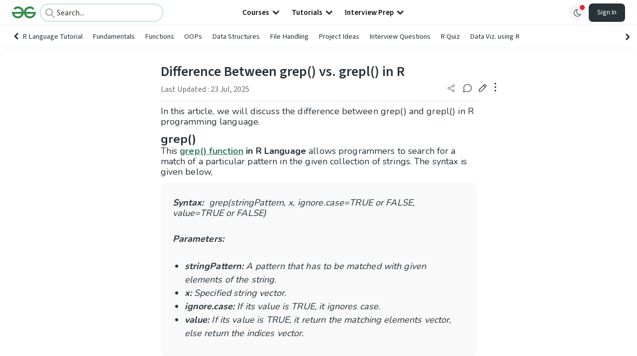

--- FILE ---
content_type: text/html; charset=utf-8
request_url: https://www.geeksforgeeks.org/r-language/difference-between-grep-vs-grepl-in-r-2/
body_size: 58473
content:
<!DOCTYPE html><html lang="en"><head><link rel="preconnect" href="https://fonts.googleapis.com"/><link rel="preconnect" href="https://fonts.gstatic.com" crossorigin="true"/><meta charSet="UTF-8"/><meta name="viewport" content="width=device-width, initial-scale=1.0, minimum-scale=0.5, maximum-scale=3.0"/><meta name="robots" content="index, follow, max-image-preview:large, max-snippet:-1"/><link rel="shortcut icon" href="https://media.geeksforgeeks.org/wp-content/cdn-uploads/gfg_favicon.png" type="image/x-icon"/><meta name="theme-color" content="#308D46"/><meta name="image" property="og:image" content="https://media.geeksforgeeks.org/wp-content/cdn-uploads/gfg_200x200-min.png"/><meta property="og:image:type" content="image/png"/><meta property="og:image:width" content="200"/><meta property="og:image:height" content="200"/><meta name="facebook-domain-verification" content="xo7t4ve2wn3ywfkjdvwbrk01pvdond"/><meta property="og:title" content="Difference Between grep() vs. grepl() in R - GeeksforGeeks"/><meta name="description" content="Your All-in-One Learning Portal: GeeksforGeeks is a comprehensive educational platform that empowers learners across domains-spanning computer science and programming, school education, upskilling, commerce, software tools, competitive exams, and more."/><meta property="og:url" content="https://www.geeksforgeeks.org/r-language/difference-between-grep-vs-grepl-in-r-2/"/><meta name="keywords" content="Data Structures, Algorithms, Python, Java, C, C++, JavaScript, Android Development, SQL, Data Science, Machine Learning, PHP, Web Development, System Design, Tutorial, Technical Blogs, Interview Experience, Interview Preparation, Programming, Competitive Programming, Jobs, Coding Contests, GATE CSE, HTML, CSS, React, NodeJS, Placement, Aptitude, Quiz, Computer Science, Programming Examples, GeeksforGeeks Courses, Puzzles, SSC, Banking, UPSC, Commerce, Finance, CBSE, School, k12, General Knowledge, News, Mathematics, Exams"/><meta property="og:site_name" content="GeeksforGeeks"/><meta property="og:image" content="https://media.geeksforgeeks.org/wp-content/uploads/20220109220111/imageedit175049490494.png"/><meta property="og:image" content="https://media.geeksforgeeks.org/wp-content/uploads/20220109215309/imageedit117471355620.png"/><meta property="og:image" content="https://media.geeksforgeeks.org/wp-content/uploads/20220109214625/imageedit24564309011.png"/><meta property="og:image" content="https://media.geeksforgeeks.org/wp-content/uploads/20220109215537/imageedit137019020448.png"/><meta property="og:image" content="https://media.geeksforgeeks.org/wp-content/uploads/20220110075639/imageedit193651174574.png"/><meta property="og:image" content="https://media.geeksforgeeks.org/wp-content/uploads/20220109215703/imageedit157428896291.png"/><meta property="og:image" content="https://media.geeksforgeeks.org/wp-content/uploads/20220109215031/imageedit95898010516.png"/><meta property="og:image" content="https://media.geeksforgeeks.org/wp-content/uploads/20220109214845/imageedit75976149009.png"/><meta property="article:section" content="Difference Between"/><meta property="article:tag" content="Picked"/><meta property="article:tag" content="R Functions"/><meta property="og:type" content="article"/><meta property="og:locale" content="en_US"/><meta property="article:published_time" content="2022-01-24 23:40:23+00:00"/><meta property="article:modified_time" content="2025-07-23 14:44:05+00:00"/><meta property="og:updated_time" content="2025-07-23 14:44:05+00:00"/><meta property="og:image:secure_url" content="https://media.geeksforgeeks.org/wp-content/uploads/20220109220111/imageedit175049490494.png"/><meta property="og:description" content="Your All-in-One Learning Portal: GeeksforGeeks is a comprehensive educational platform that empowers learners across domains-spanning computer science and programming, school education, upskilling, commerce, software tools, competitive exams, and more."/><script type="application/ld+json">{"@context":"https://schema.org","@type":"Article","mainEntityOfPage":{"@type":"WebPage","id":"https://www.geeksforgeeks.org/r-language/difference-between-grep-vs-grepl-in-r-2/"},"headline":"Difference Between grep() vs. grepl() in R","datePublished":"2022-01-24 11:40:23","dateModified":"2025-07-23 02:44:05","image":{"@type":"ImageObject","url":"https://media.geeksforgeeks.org/wp-content/uploads/20220109214625/imageedit24564309011.png","width":"720","height":"150"},"author":{"@type":"Organization","name":"GeeksforGeeks","url":"https://www.geeksforgeeks.org/","logo":{"@type":"ImageObject","url":"https://media.geeksforgeeks.org/wp-content/cdn-uploads/logo-new-2.svg","width":"301","height":"40"}},"publisher":{"@type":"Organization","name":"GeeksforGeeks","url":"https://www.geeksforgeeks.org/","logo":{"@type":"ImageObject","url":"https://media.geeksforgeeks.org/wp-content/cdn-uploads/logo-new-2.svg","width":"301","height":"40"}},"description":"In this article, we will discuss the difference between grep() and grepl() in R programming language. grep() This grep() function in R Language allows programmers to search for a match of a particular pattern in the given collection of strings. The syntax is given below, Syntax: &nbsp;grep(stringPattern, x, ignore.case=TRUE or","about":[{"@type":"Thing","name":"DifferenceBetween"},{"@type":"Thing","name":"RLanguage"},{"@type":"Thing","name":"Picked"},{"@type":"Thing","name":"RFunctions"}]}</script><script type="application/ld+json">{"@context":"https://schema.org","@type":"WebSite","name":"GeeksforGeeks","url":"https://www.geeksforgeeks.org/","potentialAction":{"@type":"SearchAction","target":"https://www.geeksforgeeks.org/search/{search_term_string}/","query-input":"required name=search_term_string"}}</script><script type="application/ld+json">{"@context":"https://schema.org","@type":"Organization","name":"GeeksforGeeks","url":"https://www.geeksforgeeks.org/","logo":"https://media.geeksforgeeks.org/wp-content/cdn-uploads/20200817185016/gfg_complete_logo_2x-min.png","description":"Your All-in-One Learning Portal: GeeksforGeeks is a comprehensive educational platform that empowers learners across domains-spanning computer science and programming, school education, upskilling, commerce, software tools, competitive exams, and more.","founder":[{"@type":"Person","name":"Sandeep Jain","url":"https://in.linkedin.com/in/sandeep-jain-b3940815"}],"sameAs":["https://www.facebook.com/geeksforgeeks.org/","https://twitter.com/geeksforgeeks","https://www.linkedin.com/company/1299009","https://www.youtube.com/geeksforgeeksvideos/"]}</script><script type="application/ld+json">{"@context":"https://schema.org","@type":"BreadcrumbList","itemListElement":[{"@type":"ListItem","position":1,"name":"R Language","item":{"@type":"Thing","@id":"https://www.geeksforgeeks.org/category/r-language/"}},{"@type":"ListItem","position":2,"name":"difference-between-grep-vs-grepl-in-r-2","item":{"@type":"Thing","@id":"https://www.geeksforgeeks.org/r-language/difference-between-grep-vs-grepl-in-r-2/"}}]}</script><script defer="" src="https://apis.google.com/js/platform.js"></script><title>Difference Between grep() vs. grepl() in R - GeeksforGeeks</title><link rel="profile" href="http://gmpg.org/xfn/11"/><link rel="pingback" href="https://www.geeksforgeeks.org/x lrpc.php"/><script>
    var arrPostCat = [];
    arrPostCat.push('2551');
arrPostCat.push('4265');
    var arrPostCatName = "";
    var matching_category = "r-language";
    var tIds = "2551,4265,2963,4325";
    var termsNames = "differencebetween,rlanguage,picked,rfunctions,programminglanguage";
    var tIdsInclusiveParents = "2551,4265,2963,4325";
    var domain = 1;
    var arrPost = [];
    var post_id = "743187";
    var post_type = "post";
    var post_slug = "difference-between-grep-vs-grepl-in-r-2";
    var ip = "3.16.38.2";
    var post_title = `Difference Between grep() vs. grepl() in R`;
    var post_status = "publish";
    var practiceAPIURL = "https://practiceapi.geeksforgeeks.org/";
    var practiceURL = "https://practice.geeksforgeeks.org/";
    var post_date = "2022-01-09 19:16:46";
    var commentSysUrl = "https://discuss.geeksforgeeks.org/commentEmbedV2.js";
    var link_on_code_run = '';
    var link_search_modal_top = '';
    var country_code_cf = "US";
    var postAdApiUrlString = "2056/2551/4265/2963/4325/";
  </script><link rel="canonical" href="https://www.geeksforgeeks.org/r-language/difference-between-grep-vs-grepl-in-r-2/"/><link rel="icon" href="https://media.geeksforgeeks.org/wp-content/uploads/gfg_200X200-100x100.png" sizes="32x32"/><link rel="icon" href="https://www.geeksforgeeks.org/wp-content/uploads/gfg_200X200.png" sizes="192x192"/><link rel="apple-touch-icon-precomposed" href="https://www.geeksforgeeks.org/wp-content/uploads/gfg_200X200.png"/><meta name="msapplication-TileImage" content="https://www.geeksforgeeks.org/wp-content/uploads/gfg_200X200.png"/><meta name="next-head-count" content="50"/><style id="stitches">--sxs{--sxs:0 nextui-t-iFDYKV}@media{:root,.nextui-t-iFDYKV{--nextui-fonts-sans:-apple-system, BlinkMacSystemFont, 'Segoe UI','Roboto', 'Oxygen', 'Ubuntu', 'Cantarell', 'Fira Sans', 'Droid Sans','Helvetica Neue', sans-serif;;--nextui-fonts-mono:Menlo, Monaco, 'Lucida Console', 'Liberation Mono', 'DejaVu Sans Mono', 'Bitstream Vera Sans Mono','Courier New', monospace;;--nextui-fontSizes-xs:0.75rem;--nextui-fontSizes-sm:0.875rem;--nextui-fontSizes-base:1rem;--nextui-fontSizes-md:1rem;--nextui-fontSizes-lg:1.125rem;--nextui-fontSizes-xl:1.25rem;--nextui-fontSizes-2xl:1.5rem;--nextui-fontSizes-3xl:1.875rem;--nextui-fontSizes-4xl:2.25rem;--nextui-fontSizes-5xl:3rem;--nextui-fontSizes-6xl:3.75rem;--nextui-fontSizes-7xl:4.5rem;--nextui-fontSizes-8xl:6rem;--nextui-fontSizes-9xl:8rem;--nextui-fontWeights-hairline:100;--nextui-fontWeights-thin:200;--nextui-fontWeights-light:300;--nextui-fontWeights-normal:400;--nextui-fontWeights-medium:500;--nextui-fontWeights-semibold:600;--nextui-fontWeights-bold:700;--nextui-fontWeights-extrabold:800;--nextui-fontWeights-black:900;--nextui-lineHeights-xs:1;--nextui-lineHeights-sm:1.25;--nextui-lineHeights-base:1.5;--nextui-lineHeights-md:1.5;--nextui-lineHeights-lg:1.75;--nextui-lineHeights-xl:1.75;--nextui-lineHeights-2xl:2;--nextui-lineHeights-3xl:2.25;--nextui-lineHeights-4xl:2.5;--nextui-lineHeights-5xl:1;--nextui-lineHeights-6xl:1;--nextui-lineHeights-7xl:1;--nextui-lineHeights-8xl:1;--nextui-lineHeights-9xl:1;--nextui-letterSpacings-tighter:-0.05em;--nextui-letterSpacings-tight:-0.025em;--nextui-letterSpacings-normal:0;--nextui-letterSpacings-wide:0.025em;--nextui-letterSpacings-wider:0.05em;--nextui-letterSpacings-widest:0.1em;--nextui-space-0:0rem;--nextui-space-1:0.125rem;--nextui-space-2:0.25rem;--nextui-space-3:0.375rem;--nextui-space-4:0.5rem;--nextui-space-5:0.625rem;--nextui-space-6:0.75rem;--nextui-space-7:0.875rem;--nextui-space-8:1rem;--nextui-space-9:1.25rem;--nextui-space-10:1.5rem;--nextui-space-11:1.75rem;--nextui-space-12:2rem;--nextui-space-13:2.25rem;--nextui-space-14:2.5rem;--nextui-space-15:2.75rem;--nextui-space-16:3rem;--nextui-space-17:3.5rem;--nextui-space-18:4rem;--nextui-space-20:5rem;--nextui-space-24:6rem;--nextui-space-28:7rem;--nextui-space-32:8rem;--nextui-space-36:9rem;--nextui-space-40:10rem;--nextui-space-44:11rem;--nextui-space-48:12rem;--nextui-space-52:13rem;--nextui-space-56:14rem;--nextui-space-60:15rem;--nextui-space-64:16rem;--nextui-space-72:18rem;--nextui-space-80:20rem;--nextui-space-96:24rem;--nextui-space-xs:0.5rem;--nextui-space-sm:0.75rem;--nextui-space-md:1rem;--nextui-space-lg:1.25rem;--nextui-space-xl:2.25rem;--nextui-space-2xl:3rem;--nextui-space-3xl:5rem;--nextui-space-4xl:10rem;--nextui-space-5xl:14rem;--nextui-space-6xl:18rem;--nextui-space-7xl:24rem;--nextui-space-8xl:32rem;--nextui-space-9xl:40rem;--nextui-space-min:min-content;--nextui-space-max:max-content;--nextui-space-fit:fit-content;--nextui-space-screen:100vw;--nextui-space-full:100%;--nextui-space-px:1px;--nextui-radii-xs:7px;--nextui-radii-sm:9px;--nextui-radii-md:12px;--nextui-radii-base:14px;--nextui-radii-lg:14px;--nextui-radii-xl:18px;--nextui-radii-2xl:24px;--nextui-radii-3xl:32px;--nextui-radii-squared:33%;--nextui-radii-rounded:50%;--nextui-radii-pill:9999px;--nextui-zIndices-1:100;--nextui-zIndices-2:200;--nextui-zIndices-3:300;--nextui-zIndices-4:400;--nextui-zIndices-5:500;--nextui-zIndices-10:1000;--nextui-zIndices-max:9999;--nextui-borderWeights-light:1px;--nextui-borderWeights-normal:2px;--nextui-borderWeights-bold:3px;--nextui-borderWeights-extrabold:4px;--nextui-borderWeights-black:5px;--nextui-transitions-default:all 250ms ease;--nextui-transitions-button:background 0.25s ease 0s, color 0.25s ease 0s, border-color 0.25s ease 0s, box-shadow 0.25s ease 0s, transform 0.25s ease 0s, opacity 0.25s ease 0s;--nextui-transitions-avatar:box-shadow 0.25s ease 0s, opacity 0.25s ease 0s;--nextui-transitions-card:transform 0.25s ease 0s, filter 0.25s ease 0s, box-shadow 0.25s ease 0s;--nextui-transitions-dropdownItem:background 0.12s ease, transform 0.12s ease, color 0.12s ease, box-shadow 0.12s ease 0s;--nextui-breakpoints-xs:650px;--nextui-breakpoints-sm:960px;--nextui-breakpoints-md:1280px;--nextui-breakpoints-lg:1400px;--nextui-breakpoints-xl:1920px;--nextui-colors-white:#ffffff;--nextui-colors-black:#000000;--nextui-colors-primaryLight:var(--nextui-colors-blue200);--nextui-colors-primaryLightHover:var(--nextui-colors-blue300);--nextui-colors-primaryLightActive:var(--nextui-colors-blue400);--nextui-colors-primaryLightContrast:var(--nextui-colors-blue600);--nextui-colors-primary:var(--nextui-colors-blue600);--nextui-colors-primaryBorder:var(--nextui-colors-blue500);--nextui-colors-primaryBorderHover:var(--nextui-colors-blue600);--nextui-colors-primarySolidHover:var(--nextui-colors-blue700);--nextui-colors-primarySolidContrast:var(--nextui-colors-white);--nextui-colors-primaryShadow:var(--nextui-colors-blue500);--nextui-colors-secondaryLight:var(--nextui-colors-purple200);--nextui-colors-secondaryLightHover:var(--nextui-colors-purple300);--nextui-colors-secondaryLightActive:var(--nextui-colors-purple400);--nextui-colors-secondaryLightContrast:var(--nextui-colors-purple600);--nextui-colors-secondary:var(--nextui-colors-purple600);--nextui-colors-secondaryBorder:var(--nextui-colors-purple500);--nextui-colors-secondaryBorderHover:var(--nextui-colors-purple600);--nextui-colors-secondarySolidHover:var(--nextui-colors-purple700);--nextui-colors-secondarySolidContrast:var(--nextui-colors-white);--nextui-colors-secondaryShadow:var(--nextui-colors-purple500);--nextui-colors-successLight:var(--nextui-colors-green200);--nextui-colors-successLightHover:var(--nextui-colors-green300);--nextui-colors-successLightActive:var(--nextui-colors-green400);--nextui-colors-successLightContrast:var(--nextui-colors-green700);--nextui-colors-success:var(--nextui-colors-green600);--nextui-colors-successBorder:var(--nextui-colors-green500);--nextui-colors-successBorderHover:var(--nextui-colors-green600);--nextui-colors-successSolidHover:var(--nextui-colors-green700);--nextui-colors-successSolidContrast:var(--nextui-colors-white);--nextui-colors-successShadow:var(--nextui-colors-green500);--nextui-colors-warningLight:var(--nextui-colors-yellow200);--nextui-colors-warningLightHover:var(--nextui-colors-yellow300);--nextui-colors-warningLightActive:var(--nextui-colors-yellow400);--nextui-colors-warningLightContrast:var(--nextui-colors-yellow700);--nextui-colors-warning:var(--nextui-colors-yellow600);--nextui-colors-warningBorder:var(--nextui-colors-yellow500);--nextui-colors-warningBorderHover:var(--nextui-colors-yellow600);--nextui-colors-warningSolidHover:var(--nextui-colors-yellow700);--nextui-colors-warningSolidContrast:var(--nextui-colors-white);--nextui-colors-warningShadow:var(--nextui-colors-yellow500);--nextui-colors-errorLight:var(--nextui-colors-red200);--nextui-colors-errorLightHover:var(--nextui-colors-red300);--nextui-colors-errorLightActive:var(--nextui-colors-red400);--nextui-colors-errorLightContrast:var(--nextui-colors-red600);--nextui-colors-error:var(--nextui-colors-red600);--nextui-colors-errorBorder:var(--nextui-colors-red500);--nextui-colors-errorBorderHover:var(--nextui-colors-red600);--nextui-colors-errorSolidHover:var(--nextui-colors-red700);--nextui-colors-errorSolidContrast:var(--nextui-colors-white);--nextui-colors-errorShadow:var(--nextui-colors-red500);--nextui-colors-neutralLight:var(--nextui-colors-gray100);--nextui-colors-neutralLightHover:var(--nextui-colors-gray200);--nextui-colors-neutralLightActive:var(--nextui-colors-gray300);--nextui-colors-neutralLightContrast:var(--nextui-colors-gray800);--nextui-colors-neutral:var(--nextui-colors-gray600);--nextui-colors-neutralBorder:var(--nextui-colors-gray400);--nextui-colors-neutralBorderHover:var(--nextui-colors-gray500);--nextui-colors-neutralSolidHover:var(--nextui-colors-gray600);--nextui-colors-neutralSolidContrast:var(--nextui-colors-white);--nextui-colors-neutralShadow:var(--nextui-colors-gray400);--nextui-colors-gradient:linear-gradient(112deg, var(--nextui-colors-cyan600) -63.59%, var(--nextui-colors-pink600) -20.3%, var(--nextui-colors-blue600) 70.46%);--nextui-colors-accents0:var(--nextui-colors-gray50);--nextui-colors-accents1:var(--nextui-colors-gray100);--nextui-colors-accents2:var(--nextui-colors-gray200);--nextui-colors-accents3:var(--nextui-colors-gray300);--nextui-colors-accents4:var(--nextui-colors-gray400);--nextui-colors-accents5:var(--nextui-colors-gray500);--nextui-colors-accents6:var(--nextui-colors-gray600);--nextui-colors-accents7:var(--nextui-colors-gray700);--nextui-colors-accents8:var(--nextui-colors-gray800);--nextui-colors-accents9:var(--nextui-colors-gray900);--nextui-colors-background:var(--nextui-colors-white);--nextui-colors-backgroundAlpha:rgba(255, 255, 255, 0.8);--nextui-colors-foreground:var(--nextui-colors-black);--nextui-colors-backgroundContrast:var(--nextui-colors-white);--nextui-colors-blue50:#EDF5FF;--nextui-colors-blue100:#E1EFFF;--nextui-colors-blue200:#CEE4FE;--nextui-colors-blue300:#B7D5F8;--nextui-colors-blue400:#96C1F2;--nextui-colors-blue500:#5EA2EF;--nextui-colors-blue600:#0072F5;--nextui-colors-blue700:#005FCC;--nextui-colors-blue800:#004799;--nextui-colors-blue900:#00254D;--nextui-colors-purple50:#F7F2FD;--nextui-colors-purple100:#F1E8FB;--nextui-colors-purple200:#EADCF8;--nextui-colors-purple300:#E0CBF5;--nextui-colors-purple400:#D1B1F0;--nextui-colors-purple500:#BC8EE9;--nextui-colors-purple600:#7828C8;--nextui-colors-purple700:#6622AA;--nextui-colors-purple800:#4D1980;--nextui-colors-purple900:#290E44;--nextui-colors-green50:#F1FDF7;--nextui-colors-green100:#E8FCF1;--nextui-colors-green200:#DAFBE8;--nextui-colors-green300:#C8F9DD;--nextui-colors-green400:#ADF5CC;--nextui-colors-green500:#88F1B6;--nextui-colors-green600:#17C964;--nextui-colors-green700:#13A452;--nextui-colors-green800:#108944;--nextui-colors-green900:#06371B;--nextui-colors-yellow50:#FEF9F0;--nextui-colors-yellow100:#FEF5E7;--nextui-colors-yellow200:#FDEFD8;--nextui-colors-yellow300:#FCE7C5;--nextui-colors-yellow400:#FBDBA7;--nextui-colors-yellow500:#F9CB80;--nextui-colors-yellow600:#F5A524;--nextui-colors-yellow700:#B97509;--nextui-colors-yellow800:#925D07;--nextui-colors-yellow900:#4E3104;--nextui-colors-red50:#FEF0F5;--nextui-colors-red100:#FEE7EF;--nextui-colors-red200:#FDD8E5;--nextui-colors-red300:#FCC5D8;--nextui-colors-red400:#FAA8C5;--nextui-colors-red500:#F881AB;--nextui-colors-red600:#F31260;--nextui-colors-red700:#B80A47;--nextui-colors-red800:#910838;--nextui-colors-red900:#4E041E;--nextui-colors-cyan50:#F0FCFF;--nextui-colors-cyan100:#E6FAFE;--nextui-colors-cyan200:#D7F8FE;--nextui-colors-cyan300:#C3F4FD;--nextui-colors-cyan400:#A5EEFD;--nextui-colors-cyan500:#7EE7FC;--nextui-colors-cyan600:#06B7DB;--nextui-colors-cyan700:#09AACD;--nextui-colors-cyan800:#0E8AAA;--nextui-colors-cyan900:#053B48;--nextui-colors-pink50:#FFF0FB;--nextui-colors-pink100:#FFE5F8;--nextui-colors-pink200:#FFD6F3;--nextui-colors-pink300:#FFC2EE;--nextui-colors-pink400:#FFA3E5;--nextui-colors-pink500:#FF7AD9;--nextui-colors-pink600:#FF4ECD;--nextui-colors-pink700:#D6009A;--nextui-colors-pink800:#B80084;--nextui-colors-pink900:#4D0037;--nextui-colors-gray50:#F1F3F5;--nextui-colors-gray100:#ECEEF0;--nextui-colors-gray200:#E6E8EB;--nextui-colors-gray300:#DFE3E6;--nextui-colors-gray400:#D7DBDF;--nextui-colors-gray500:#C1C8CD;--nextui-colors-gray600:#889096;--nextui-colors-gray700:#7E868C;--nextui-colors-gray800:#687076;--nextui-colors-gray900:#11181C;--nextui-colors-text:var(--nextui-colors-gray900);--nextui-colors-link:var(--nextui-colors-blue600);--nextui-colors-codeLight:var(--nextui-colors-pink100);--nextui-colors-code:var(--nextui-colors-pink600);--nextui-colors-selection:var(--nextui-colors-blue200);--nextui-colors-border:rgba(0, 0, 0, 0.15);--nextui-shadows-xs:0 2px 8px 1px rgb(104 112 118 / 0.07), 0 1px 1px -1px rgb(104 112 118 / 0.04);--nextui-shadows-sm:0 2px 8px 2px rgb(104 112 118 / 0.07), 0 2px 4px -1px rgb(104 112 118 / 0.04);--nextui-shadows-md:0 12px 20px 6px rgb(104 112 118 / 0.08);--nextui-shadows-lg:0 12px 34px 6px rgb(104 112 118 / 0.18);--nextui-shadows-xl:0 25px 65px 0px rgb(104 112 118 / 0.35);--nextui-dropShadows-xs:drop-shadow(0 2px 4px rgb(104 112 118 / 0.07)) drop-shadow(0 1px 1px rgb(104 112 118 / 0.04));--nextui-dropShadows-sm:drop-shadow(0 2px 8px rgb(104 112 118 / 0.07)) drop-shadow(0 2px 4px rgb(104 112 118 / 0.04));--nextui-dropShadows-md:drop-shadow(0 4px 12px rgb(104 112 118 / 0.08)) drop-shadow(0 20px 8px rgb(104 112 118 / 0.04));--nextui-dropShadows-lg:drop-shadow(0 12px 24px rgb(104 112 118 / 0.15)) drop-shadow(0 12px 14px rgb(104 112 118 / 0.1));--nextui-dropShadows-xl:drop-shadow(0 25px 34px rgb(104 112 118 / 0.35))}}--sxs{--sxs:1 nextui-k-dPxXDy nextui-k-jjQGhG nextui-k-eKsxVP nextui-k-fehnNV nextui-k-dSVASG nextui-k-fLOxFp nextui-k-itSsug nextui-k-kczHuk nextui-k-gWfstQ nextui-k-jvYHWg nextui-k-khapXo nextui-k-jtoOCl nextui-k-coIGzE nextui-k-gJKQzh nextui-k-fyNack nextui-k-fAlzUo nextui-k-dfOUfo nextui-k-AVtYN eKDgFc}@media{@keyframes nextui-k-dPxXDy{0%{opacity:0;transform:scale(0.25)}30%{opacity:1}80%{opacity:0.5}100%{transform:scale(28);opacity:0}}@keyframes nextui-k-jjQGhG{0%{background-position:200% 0}to{background-position:-200% 0}}@keyframes nextui-k-eKsxVP{0%{opacity:1}100%{opacity:0.15}}@keyframes nextui-k-fehnNV{0%{transform:rotate(0deg)}100%{transform:rotate(360deg)}}@keyframes nextui-k-dSVASG{0%{transform:translate(0px, 0px)}50%{transform:translate(0, calc(calc(var(--nextui--loadingSize)*-1) * 1.4))}100%{transform:translate(0px, 0px)}}@keyframes nextui-k-fLOxFp{0%{opacity:0.2}20%{opacity:1}100%{opacity:0.2}}@keyframes nextui-k-itSsug{0%{left:-40%}100%{left:100%}}@keyframes nextui-k-kczHuk{0%{transform:scale(1)}60%{transform:scale(var(--nextui--paginationScaleTransform))}100%{transform:scale(1)}}@keyframes nextui-k-gWfstQ{100%{stroke-dashoffset:0}}@keyframes nextui-k-jvYHWg{0%{opacity:0;transform:scale(0.2) translate(50%, -50%)}60%{opacity:0.75;transform:scale(1.2) translate(50%, -50%)}100%{opacity:1;transform:scale(1) translate(50%, -50%)}}@keyframes nextui-k-khapXo{0%{opacity:1;transform:scale(1) translate(50%, -50%)}100%{opacity:0;transform:scale(0.2) translate(50%, -50%)}}@keyframes nextui-k-jtoOCl{0%{opacity:0;transform:scale(0.2) translate(-50%, -50%)}60%{opacity:0.75;transform:scale(1.2) translate(-50%, -50%)}100%{opacity:1;transform:scale(1) translate(-50%, -50%)}}@keyframes nextui-k-coIGzE{0%{opacity:1;transform:scale(1) translate(-50%, -50%)}100%{opacity:0;transform:scale(0.2) translate(-50%, -50%)}}@keyframes nextui-k-gJKQzh{0%{opacity:0;transform:scale(0.2) translate(50%, 50%)}60%{opacity:0.75;transform:scale(1.2) translate(50%, 50%)}100%{opacity:1;transform:scale(1) translate(50%, 50%)}}@keyframes nextui-k-fyNack{0%{opacity:1;transform:scale(1) translate(50%, 50%)}100%{opacity:0;transform:scale(0.2) translate(50%, 50%)}}@keyframes nextui-k-fAlzUo{0%{opacity:0;transform:scale(0.2) translate(-50%, 50%)}60%{opacity:0.75;transform:scale(1.2) translate(-50%, 50%)}100%{opacity:1;transform:scale(1) translate(-50%, 50%)}}@keyframes nextui-k-dfOUfo{0%{opacity:1;transform:scale(1) translate(-50%, 50%)}100%{opacity:0;transform:scale(0.2) translate(-50%, 50%)}}@keyframes nextui-k-AVtYN{0%{opacity:1}50%{opacity:0.4;transform:scale(0.5)}100%{opacity:1}}*,*:before,*:after{box-sizing:border-box;text-rendering:geometricPrecision;-webkit-tap-highlight-color:transparent}html{font-size:var(--nextui-fontSizes-base)}body{margin:0;padding:0;min-height:100%;position:relative;overflow-x:hidden;-webkit-font-smoothing:antialiased;-moz-osx-font-smoothing:grayscale;text-rendering:optimizeLegibility;font-size:var(--nextui-fontSizes-base);line-height:var(--nextui-lineHeights-md);font-family:var(--nextui-fonts-sans)}html,body{background-color:var(--nextui-colors-background);color:var(--nextui-colors-text)}p,small{color:inherit;letter-spacing:var(--nextui-letterSpacings-tighter);font-weight:var(--nextui-fontWeights-normal);font-family:var(--nextui-fonts-sans)}p{font-size:var(--nextui-fontSizes-base);line-height:var(--nextui-lineHeights-lg)}small{margin:0;line-height:var(--nextui-lineHeights-xs);font-size:var(--nextui-fontSizes-xs)}b{font-weight:var(--nextui-fontWeights-semibold)}span{font-size:inherit;color:inherit;font-weight:inherit}img{max-width:100%}a{cursor:pointer;font-size:inherit;-webkit-touch-callout:none;-webkit-tap-highlight-color:rgba(0, 0, 0, 0);-webkit-box-align:center;align-items:center;color:var(--nextui-colors-link);text-decoration:none}a:hover{text-decoration:none}ul,ol{padding:0;list-style-type:none;margin:var(--nextui-space-sm) var(--nextui-space-sm) var(--nextui-space-sm) var(--nextui-space-lg);color:var(--nextui-colors-foreground)}ol{list-style-type:decimal}li{margin-bottom:var(--nextui-space-5);font-size:var(--nextui-fontSizes-base);line-height:var(--nextui-lineHeights-lg)}h1,h2,h3,h4,h5,h6{color:inherit;margin:0 0 var(--nextui-space-5) 0}h1{letter-spacing:var(--nextui-letterSpacings-tighter);font-size:var(--nextui-fontSizes-5xl);line-height:var(--nextui-lineHeights-md);font-weight:var(--nextui-fontWeights-bold)}h2{letter-spacing:var(--nextui-letterSpacings-tighter);font-size:var(--nextui-fontSizes-4xl);font-weight:var(--nextui-fontWeights-semibold)}h3{letter-spacing:var(--nextui-letterSpacings-tighter);font-size:var(--nextui-fontSizes-2xl);font-weight:var(--nextui-fontWeights-semibold)}h4{letter-spacing:var(--nextui-letterSpacings-tighter);font-size:var(--nextui-fontSizes-xl);font-weight:var(--nextui-fontWeights-semibold)}h5{letter-spacing:var(--nextui-letterSpacings-tight);font-size:var(--nextui-fontSizes-md);font-weight:var(--nextui-fontWeights-semibold)}h6{letter-spacing:var(--nextui-letterSpacings-tight);font-size:var(--nextui-fontSizes-sm);font-weight:var(--nextui-fontWeights-semibold)}button,input,select,textarea{font-family:inherit;font-size:inherit;line-height:inherit;color:inherit;margin:0}button:focus,input:focus,select:focus,textarea:focus{outline:none}code{color:var(--nextui-colors-code);padding:var(--nextui-space-1) var(--nextui-space-2);border-radius:var(--nextui-radii-xs);background:var(--nextui-colors-codeLight);font-family:var(--nextui-fonts-mono);font-size:var(--nextui-fontSizes-sm);white-space:pre-wrap;transition:opacity 0.25s ease 0s}code:hover{opacity:0.8}pre{overflow:auto;white-space:pre;text-align:left;font-size:var(--nextui-fontSizes-sm);border-radius:var(--nextui-radii-lg);padding:var(--nextui-space-md) var(--nextui-space-lg);margin:var(--nextui-space-lg) 0;font-family:var(--nextui-fonts-mono);line-height:var(--nextui-lineHeights-md);webkit-overflow-scrolling:touch}pre code{color:var(--nextui-colors-foreground);font-size:var(--nextui-fontSizes-sm);line-height:var(--nextui-lineHeights-sm);white-space:pre}pre code:before,pre code:after{display:none}pre p{margin:0}pre::-webkit-scrollbar{display:none;width:0;height:0;background:transparent}hr{background:var(--nextui-colors-border);border-color:transparent;border-width:0px;border-style:none;height:1px}details{background-color:var(--nextui-colors-accents1);border:none}details:focus,details:hover,details:active{outline:none}summary{cursor:pointer;-webkit-user-select:none;user-select:none;list-style:none;outline:none}summary::-webkit-details-marker,summary::before{display:none}summary::-moz-list-bullet{font-size:0}summary:focus,summary:hover,summary:active{outline:none;list-style:none}::selection{background-color:var(--nextui-colors-selection)}blockquote{padding:var(--nextui-space-md) var(--nextui-space-lg);color:var(--nextui-colors-accents7);background-color:var(--nextui-colors-accents0);border-radius:var(--nextui-radii-lg);margin:var(--nextui-space-10) 0}blockquote *:first-child{margin-top:0}blockquote *:last-child{margin-bottom:0}kbd{width:-moz-fit-content;width:fit-content;text-align:center;display:inline-block;color:var(--nextui-colors-accents8);background:var(--nextui-colors-accents0);border:1px solid var(--nextui-colors-border);box-shadow:0 0 1px 0 rgb(0 0 0 / 14%);font-family:var(--nextui-fonts-sans);border-radius:5px;padding:var(--nextui-space-1) var(--nextui-space-3);margin-left:var(--nextui-space-1);margin-right:var(--nextui-space-1);line-height:var(--nextui-lineHeights-sm);font-size:var(--nextui-fontSizes-sm)}kbd + kbd{margin-left:var(--nextui-space-2)}dl,dd,hr,figure,p{margin:0}}--sxs{--sxs:2 nextui-c-iVzbCs nextui-c-FIiRH nextui-c-kbhVdb nextui-c-kRHeuF nextui-c-eKVPvf nextui-c-cUthvm nextui-c-huiNHE nextui-c-fItrmj nextui-c-eKuzCY nextui-c-cAbbLF nextui-c-kSOHfs nextui-c-bOoPrE nextui-c-chTLhx}@media{.nextui-c-iVzbCs{opacity:0;margin:0 auto;position:relative;overflow:hidden;max-width:100%;transition:transform 250ms ease 0ms, opacity 200ms ease-in 0ms}@media (prefers-reduced-motion: reduce){.nextui-c-iVzbCs{transition:none}}.nextui-c-FIiRH{position:absolute;top:0;left:0;right:0;bottom:0;width:100%;height:100%;border-radius:inherit;background-image:linear-gradient(270deg, var(--nextui-colors-accents1), var(--nextui-colors-accents2), var(--nextui-colors-accents2), var(--nextui-colors-accents1));background-size:400% 100%;animation:nextui-k-jjQGhG 5s ease-in-out infinite;transition:opacity 300ms ease-out}.nextui-c-kbhVdb{width:100%;height:100%;display:block}.nextui-c-kRHeuF{margin:0;box-sizing:border-box;padding:var(--nextui--gridGapUnit)}.nextui-c-eKVPvf{margin:0;padding:0;display:inline-flex;position:relative;font-variant:tabular-nums;font-feature-settings:tnum}.nextui-c-cUthvm{border:none;position:relative;display:inline-flex;margin:0 var(--nextui--paginationItemMargin);align-items:center;justify-content:center;padding:0;box-sizing:border-box;text-transform:capitalize;-webkit-user-select:none;-webkit-user-select:none;user-select:none;white-space:nowrap;text-align:center;vertical-align:middle;box-shadow:none;outline:none;height:var(--nextui--paginationSize);min-width:var(--nextui--paginationSize);font-size:inherit;cursor:pointer;border-radius:var(--nextui--paginationItemRadius);color:var(--nextui-colors-text);background:var(--nextui-colors-accents0)}@media (prefers-reduced-motion: reduce){.nextui-c-cUthvm{transition:none}}.nextui-c-cUthvm:hover{background:var(--nextui-colors-accents1)}.nextui-c-cUthvm .nextui-c-eKuzCY{width:var(--nextui--paginationFontSize);height:var(--nextui--paginationFontSize)}.nextui-c-cUthvm .nextui-c-kSOHfs{width:var(--nextui--paginationFontSize);height:var(--nextui--paginationFontSize)}.nextui-c-huiNHE{-webkit-tap-highlight-color:transparent}.nextui-c-huiNHE:focus:not(.nextui-c-huiNHE:focus-visible){box-shadow:none}.nextui-c-huiNHE:focus{outline:none;box-shadow:0 0 0 2px var(--nextui-colors-background), 0 0 0 4px var(--nextui-colors-primary)}@media not all and (min-resolution:.001dpcm){.nextui-c-huiNHE{-webkit-tap-highlight-color:transparent;outline:none}}.nextui-c-fItrmj{position:relative;display:inline-flex;align-items:center;top:0;left:0;z-index:var(--nextui-zIndices-2)}.nextui-c-eKuzCY{transform:rotate(180deg)}.nextui-c-cAbbLF{position:absolute;contain:strict;top:0px;z-index:var(--nextui-zIndices-1);background:var(--nextui--paginationColor);border-radius:var(--nextui--paginationItemRadius);height:var(--nextui--paginationSize);min-width:var(--nextui--paginationSize);animation-name:nextui-k-kczHuk;animation-direction:normal}.nextui-c-cAbbLF.nextui-pagination-highlight--moving{transform:scale(var(--nextui--paginationScaleTransform))}@media (prefers-reduced-motion: reduce){.nextui-c-cAbbLF{transition:none}}@media (prefers-reduced-motion: reduce){.nextui-c-cAbbLF.nextui-pagination-highlight--moving{transform:scale(1)}}.nextui-c-kSOHfs{color:currentColor;stroke:currentColor}.nextui-c-bOoPrE{display:inline-flex;flex-direction:column;align-items:center;position:relative}.nextui-c-chTLhx{position:absolute;top:0;left:0;right:0;bottom:0;width:100%;height:100%;display:flex;align-items:center;justify-content:center;background-color:transparent;-webkit-user-select:none;-webkit-user-select:none;user-select:none}}--sxs{--sxs:3 nextui-c-iVzbCs-bDGmTT-ready-true nextui-c-eKVPvf-eRVXIx-color-success nextui-c-eKVPvf-UECOZ-size-md nextui-c-eKVPvf-iTJsWG-borderWeight-normal nextui-c-eKVPvf-ibzOHM-onlyDots-false nextui-c-eKVPvf-bNGYLg-rounded-false nextui-c-eKVPvf-QbeIJ-noMargin-false nextui-c-cUthvm-gZRAkC-disabled-true nextui-c-cUthvm-SWDEj-animated-true nextui-c-eKuzCY-xROYZ-isPrev-true nextui-c-cAbbLF-QIzBs-animated-true nextui-c-cAbbLF-gZGrDk-shadow-true nextui-c-cUthvm-dZWCtT-active-true nextui-c-bOoPrE-iWdsRK-color-default nextui-c-bOoPrE-fQoxSm-textColor-default nextui-c-chTLhx-fYAaIu-size-xl nextui-c-chTLhx-jJwoeB-type-default nextui-c-bOoPrE-iWdsRK-color-primary nextui-c-chTLhx-cPGQpm-size-md}@media{.nextui-c-iVzbCs-bDGmTT-ready-true{opacity:1}.nextui-c-eKVPvf-eRVXIx-color-success{--nextui--paginationColor:var(--nextui-colors-success);--nextui--paginationShadowColor:var(--nextui-colors-successShadow)}.nextui-c-eKVPvf-UECOZ-size-md{--nextui--paginationWidth:var(--nextui-space-13);--nextui--paginationFontSize:var(--nextui-space-7);font-size:var(--nextui--paginationFontSize)}.nextui-c-eKVPvf-iTJsWG-borderWeight-normal{--nextui--paginationItemBorderWeight:var(--nextui-borderWeights-normal)}.nextui-c-eKVPvf-ibzOHM-onlyDots-false{--nextui--paginationSize:var(--nextui--paginationWidth);--nextui--paginationScaleTransform:1.1}.nextui-c-eKVPvf-bNGYLg-rounded-false{--nextui--paginationItemRadius:var(--nextui-radii-squared)}.nextui-c-eKVPvf-QbeIJ-noMargin-false{--nextui--paginationItemMargin:var(--nextui-space-1)}.nextui-c-cUthvm-gZRAkC-disabled-true{color:var(--nextui-colors-accents5);cursor:not-allowed}.nextui-c-cUthvm-SWDEj-animated-true{transition:transform 0.25s ease 0s, background 0.25s ease 0s, box-shadow 0.25s ease 0s}.nextui-c-eKuzCY-xROYZ-isPrev-true{transform:rotate(0deg)}.nextui-c-cAbbLF-QIzBs-animated-true{animation-duration:350ms;animation-timing-function:ease;transition:left 350ms ease 0s, transform 300ms ease 0s}.nextui-c-cAbbLF-gZGrDk-shadow-true{box-shadow:0 4px 14px 0 var(--nextui--paginationShadowColor)}.nextui-c-cUthvm-dZWCtT-active-true{font-weight:var(--nextui-fontWeights-bold);cursor:default;box-shadow:var(--nextui-shadows-sm)}.nextui-c-cUthvm-dZWCtT-active-true .nextui-c-fItrmj{color:var(--nextui-colors-white)}.nextui-c-bOoPrE-iWdsRK-color-default{--nextui--loadingColor:var(--nextui-colors-primary)}.nextui-c-bOoPrE-fQoxSm-textColor-default{--nextui--loadingTextColor:var(--nextui-colors-text)}.nextui-c-chTLhx-fYAaIu-size-xl{--nextui--loadingSize:var(--nextui-space-18);--nextui--loadingBorder:var(--nextui-space-3)}.nextui-c-chTLhx-jJwoeB-type-default{display:flex;border-radius:var(--nextui-radii-rounded);position:relative;width:var(--nextui--loadingSize);height:var(--nextui--loadingSize)}.nextui-c-chTLhx-jJwoeB-type-default i{top:0px;width:100%;height:100%;position:absolute;border-radius:inherit}.nextui-c-chTLhx-jJwoeB-type-default ._1{border:var(--nextui--loadingBorder) solid var(--nextui--loadingColor);border-top:var(--nextui--loadingBorder) solid transparent;border-left:var(--nextui--loadingBorder) solid transparent;border-right:var(--nextui--loadingBorder) solid transparent;animation:nextui-k-fehnNV 0.8s ease infinite}.nextui-c-chTLhx-jJwoeB-type-default ._2{border:var(--nextui--loadingBorder) dotted var(--nextui--loadingColor);border-top:var(--nextui--loadingBorder) solid transparent;border-left:var(--nextui--loadingBorder) solid transparent;border-right:var(--nextui--loadingBorder) solid transparent;animation:nextui-k-fehnNV 0.8s linear infinite;opacity:0.5}.nextui-c-chTLhx-jJwoeB-type-default ._3{display:none}.nextui-c-bOoPrE-iWdsRK-color-primary{--nextui--loadingColor:var(--nextui-colors-primary)}.nextui-c-chTLhx-cPGQpm-size-md{--nextui--loadingSize:var(--nextui-space-12);--nextui--loadingBorder:calc(var(--nextui-space-1) * 1.5)}}--sxs{--sxs:6 nextui-c-iVzbCs-ieUYNBT-css nextui-c-FIiRH-ibDGmTT-css nextui-c-kbhVdb-iUwpmy-css nextui-c-iVzbCs-iyXqdA-css nextui-c-kbhVdb-ikZHsFe-css nextui-c-kRHeuF-ibhkOxP-css nextui-c-kRHeuF-icxokNG-css nextui-c-cAbbLF-ikgtVxo-css nextui-c-chTLhx-iPJLV-css nextui-c-kRHeuF-ijDEIix-css nextui-c-kRHeuF-igNCIse-css nextui-c-chTLhx-ifwQmLC-css nextui-c-iVzbCs-iiCzwcX-css}@media{.nextui-c-iVzbCs-ieUYNBT-css{width:500px;height:280px}.nextui-c-FIiRH-ibDGmTT-css{opacity:1}.nextui-c-kbhVdb-iUwpmy-css{object-fit:fill}.nextui-c-iVzbCs-iyXqdA-css{width:60px;height:60px}.nextui-c-kbhVdb-ikZHsFe-css{object-fit:scale-down}.nextui-c-kRHeuF-ibhkOxP-css{align-items:;align-content:;justify-content:;flex-direction:}.nextui-c-kRHeuF-ibhkOxP-css.xs{flex-grow:1;display:inherit;max-width:100%;flex-basis:0}@media (max-width: 650px){.nextui-c-kRHeuF-ibhkOxP-css.xs{flex-grow:1;display:inherit;max-width:100%;flex-basis:0}}@media (min-width: 960px){.nextui-c-kRHeuF-ibhkOxP-css.sm{flex-grow:1;display:inherit;max-width:100%;flex-basis:0}}@media (min-width: 1280px){.nextui-c-kRHeuF-ibhkOxP-css.md{flex-grow:1;display:inherit;max-width:100%;flex-basis:0}}@media (min-width: 1400px){.nextui-c-kRHeuF-ibhkOxP-css.lg{flex-grow:1;display:inherit;max-width:100%;flex-basis:0}}@media (min-width: 1920px){.nextui-c-kRHeuF-ibhkOxP-css.xl{flex-grow:1;display:inherit;max-width:100%;flex-basis:0}}.nextui-c-kRHeuF-ibhkOxP-css{--nextui--gridGapUnit:calc(2 * var(--nextui-space-3));display:flex;flex-wrap:wrap;box-sizing:border-box;margin:calc(-1 * var(--nextui--gridGapUnit));width:calc(100% + var(--nextui--gridGapUnit) * 2)}.nextui-c-kRHeuF-icxokNG-css{align-items:;align-content:;justify-content:;flex-direction:}.nextui-c-kRHeuF-icxokNG-css.xs{flex-grow:0;display:inherit;max-width:100%;flex-basis:100%}@media (max-width: 650px){.nextui-c-kRHeuF-icxokNG-css.xs{flex-grow:0;display:inherit;max-width:100%;flex-basis:100%}}@media (min-width: 960px){.nextui-c-kRHeuF-icxokNG-css.sm{flex-grow:1;display:inherit;max-width:100%;flex-basis:0}}@media (min-width: 1280px){.nextui-c-kRHeuF-icxokNG-css.md{flex-grow:1;display:inherit;max-width:100%;flex-basis:0}}@media (min-width: 1400px){.nextui-c-kRHeuF-icxokNG-css.lg{flex-grow:1;display:inherit;max-width:100%;flex-basis:0}}@media (min-width: 1920px){.nextui-c-kRHeuF-icxokNG-css.xl{flex-grow:1;display:inherit;max-width:100%;flex-basis:0}}.nextui-c-cAbbLF-ikgtVxo-css{left:var(--nextui--paginationLeft)}.nextui-c-kRHeuF-ijDEIix-css{align-items:;align-content:;justify-content:;flex-direction:}.nextui-c-kRHeuF-ijDEIix-css.xs{flex-grow:1;display:inherit;max-width:100%;flex-basis:0}@media (max-width: 650px){.nextui-c-kRHeuF-ijDEIix-css.xs{flex-grow:1;display:inherit;max-width:100%;flex-basis:0}}@media (min-width: 960px){.nextui-c-kRHeuF-ijDEIix-css.sm{flex-grow:1;display:inherit;max-width:100%;flex-basis:0}}@media (min-width: 1280px){.nextui-c-kRHeuF-ijDEIix-css.md{flex-grow:1;display:inherit;max-width:100%;flex-basis:0}}@media (min-width: 1400px){.nextui-c-kRHeuF-ijDEIix-css.lg{flex-grow:1;display:inherit;max-width:100%;flex-basis:0}}@media (min-width: 1920px){.nextui-c-kRHeuF-ijDEIix-css.xl{flex-grow:1;display:inherit;max-width:100%;flex-basis:0}}.nextui-c-kRHeuF-ijDEIix-css{--nextui--gridGapUnit:calc(0 * var(--nextui-space-3));display:flex;flex-wrap:wrap;box-sizing:border-box;margin:calc(-1 * var(--nextui--gridGapUnit));width:calc(100% + var(--nextui--gridGapUnit) * 2)}.nextui-c-kRHeuF-igNCIse-css{align-items:;align-content:;justify-content:;flex-direction:}.nextui-c-kRHeuF-igNCIse-css.xs{flex-grow:1;display:inherit;max-width:100%;flex-basis:0}@media (max-width: 650px){.nextui-c-kRHeuF-igNCIse-css.xs{flex-grow:1;display:inherit;max-width:100%;flex-basis:0}}@media (min-width: 960px){.nextui-c-kRHeuF-igNCIse-css.sm{flex-grow:1;display:inherit;max-width:100%;flex-basis:0}}@media (min-width: 1280px){.nextui-c-kRHeuF-igNCIse-css.md{flex-grow:1;display:inherit;max-width:100%;flex-basis:0}}@media (min-width: 1400px){.nextui-c-kRHeuF-igNCIse-css.lg{flex-grow:1;display:inherit;max-width:100%;flex-basis:0}}@media (min-width: 1920px){.nextui-c-kRHeuF-igNCIse-css.xl{flex-grow:1;display:inherit;max-width:100%;flex-basis:0}}.nextui-c-chTLhx-ifwQmLC-css{--nextui--loadingSize:70px;--nextui--loadingBorder:10px}.nextui-c-iVzbCs-iiCzwcX-css{width:95px;height:65px}}</style><meta name="description" content="Your All-in-One Learning Portal. It contains well written, well thought and well explained computer science and programming articles, quizzes and practice/competitive programming/company interview Questions."/><link rel="preconnect" href="https://fonts.gstatic.com" crossorigin /><link rel="preload" href="https://assets.geeksforgeeks.org/gfg-assets/_next/static/css/85a50a24f5138894.css" as="style"/><link rel="stylesheet" href="https://assets.geeksforgeeks.org/gfg-assets/_next/static/css/85a50a24f5138894.css" data-n-g=""/><link rel="preload" href="https://assets.geeksforgeeks.org/gfg-assets/_next/static/css/cd317c74743fed43.css" as="style"/><link rel="stylesheet" href="https://assets.geeksforgeeks.org/gfg-assets/_next/static/css/cd317c74743fed43.css" data-n-p=""/><link rel="preload" href="https://assets.geeksforgeeks.org/gfg-assets/_next/static/css/1142cfe37dce110f.css" as="style"/><link rel="stylesheet" href="https://assets.geeksforgeeks.org/gfg-assets/_next/static/css/1142cfe37dce110f.css"/><noscript data-n-css=""></noscript><script defer="" nomodule="" src="https://assets.geeksforgeeks.org/gfg-assets/_next/static/chunks/polyfills-c67a75d1b6f99dc8.js"></script><script src="https://assets.geeksforgeeks.org/codetabs/v5/codetabs.js" environment="production" domain="next" no-scroll="true" defer="" data-nscript="beforeInteractive"></script><script defer="" src="https://assets.geeksforgeeks.org/gfg-assets/_next/static/chunks/9873.0a8f63b716070844.js"></script><script defer="" src="https://assets.geeksforgeeks.org/gfg-assets/_next/static/chunks/3914.951f46ff700fc404.js"></script><script defer="" src="https://assets.geeksforgeeks.org/gfg-assets/_next/static/chunks/1119.ecfb8447af8524c5.js"></script><script defer="" src="https://assets.geeksforgeeks.org/gfg-assets/_next/static/chunks/7792.f845f4f2c2ed5c7d.js"></script><script src="https://assets.geeksforgeeks.org/gfg-assets/_next/static/chunks/webpack-f0eb07c9adf1820e.js" defer=""></script><script src="https://assets.geeksforgeeks.org/gfg-assets/_next/static/chunks/framework-3412d1150754b2fb.js" defer=""></script><script src="https://assets.geeksforgeeks.org/gfg-assets/_next/static/chunks/main-83950604a31ac5bb.js" defer=""></script><script src="https://assets.geeksforgeeks.org/gfg-assets/_next/static/chunks/pages/_app-f8a1abfbfceec2db.js" defer=""></script><script src="https://assets.geeksforgeeks.org/gfg-assets/_next/static/chunks/4874-57a7136eb710aa7f.js" defer=""></script><script src="https://assets.geeksforgeeks.org/gfg-assets/_next/static/chunks/6317-4048f7c64ad5dcbc.js" defer=""></script><script src="https://assets.geeksforgeeks.org/gfg-assets/_next/static/chunks/pages/%5B...params%5D-24da06665ebc933e.js" defer=""></script><script src="https://assets.geeksforgeeks.org/gfg-assets/_next/static/5FAvLdNJZ7-rDRI_X79mZ/_buildManifest.js" defer=""></script><script src="https://assets.geeksforgeeks.org/gfg-assets/_next/static/5FAvLdNJZ7-rDRI_X79mZ/_ssgManifest.js" defer=""></script><style data-href="https://fonts.googleapis.com/css2?family=Nunito:wght@400;700&family=Source+Sans+3:wght@400;600&display=swap">@font-face{font-family:'Nunito';font-style:normal;font-weight:400;font-display:swap;src:url(https://fonts.gstatic.com/l/font?kit=XRXI3I6Li01BKofiOc5wtlZ2di8HDLshRTA&skey=27bb6aa8eea8a5e7&v=v32) format('woff')}@font-face{font-family:'Nunito';font-style:normal;font-weight:700;font-display:swap;src:url(https://fonts.gstatic.com/l/font?kit=XRXI3I6Li01BKofiOc5wtlZ2di8HDFwmRTA&skey=27bb6aa8eea8a5e7&v=v32) format('woff')}@font-face{font-family:'Source Sans 3';font-style:normal;font-weight:400;font-display:swap;src:url(https://fonts.gstatic.com/l/font?kit=nwpBtKy2OAdR1K-IwhWudF-R9QMylBJAV3Bo8Ky461EO&skey=1497ac707ba83cff&v=v19) format('woff')}@font-face{font-family:'Source Sans 3';font-style:normal;font-weight:600;font-display:swap;src:url(https://fonts.gstatic.com/l/font?kit=nwpBtKy2OAdR1K-IwhWudF-R9QMylBJAV3Bo8Kxm7FEO&skey=1497ac707ba83cff&v=v19) format('woff')}@font-face{font-family:'Nunito';font-style:normal;font-weight:400;font-display:swap;src:url(https://fonts.gstatic.com/s/nunito/v32/XRXV3I6Li01BKofIOOaBTMnFcQIG.woff2) format('woff2');unicode-range:U+0460-052F,U+1C80-1C8A,U+20B4,U+2DE0-2DFF,U+A640-A69F,U+FE2E-FE2F}@font-face{font-family:'Nunito';font-style:normal;font-weight:400;font-display:swap;src:url(https://fonts.gstatic.com/s/nunito/v32/XRXV3I6Li01BKofIMeaBTMnFcQIG.woff2) format('woff2');unicode-range:U+0301,U+0400-045F,U+0490-0491,U+04B0-04B1,U+2116}@font-face{font-family:'Nunito';font-style:normal;font-weight:400;font-display:swap;src:url(https://fonts.gstatic.com/s/nunito/v32/XRXV3I6Li01BKofIOuaBTMnFcQIG.woff2) format('woff2');unicode-range:U+0102-0103,U+0110-0111,U+0128-0129,U+0168-0169,U+01A0-01A1,U+01AF-01B0,U+0300-0301,U+0303-0304,U+0308-0309,U+0323,U+0329,U+1EA0-1EF9,U+20AB}@font-face{font-family:'Nunito';font-style:normal;font-weight:400;font-display:swap;src:url(https://fonts.gstatic.com/s/nunito/v32/XRXV3I6Li01BKofIO-aBTMnFcQIG.woff2) format('woff2');unicode-range:U+0100-02BA,U+02BD-02C5,U+02C7-02CC,U+02CE-02D7,U+02DD-02FF,U+0304,U+0308,U+0329,U+1D00-1DBF,U+1E00-1E9F,U+1EF2-1EFF,U+2020,U+20A0-20AB,U+20AD-20C0,U+2113,U+2C60-2C7F,U+A720-A7FF}@font-face{font-family:'Nunito';font-style:normal;font-weight:400;font-display:swap;src:url(https://fonts.gstatic.com/s/nunito/v32/XRXV3I6Li01BKofINeaBTMnFcQ.woff2) format('woff2');unicode-range:U+0000-00FF,U+0131,U+0152-0153,U+02BB-02BC,U+02C6,U+02DA,U+02DC,U+0304,U+0308,U+0329,U+2000-206F,U+20AC,U+2122,U+2191,U+2193,U+2212,U+2215,U+FEFF,U+FFFD}@font-face{font-family:'Nunito';font-style:normal;font-weight:700;font-display:swap;src:url(https://fonts.gstatic.com/s/nunito/v32/XRXV3I6Li01BKofIOOaBTMnFcQIG.woff2) format('woff2');unicode-range:U+0460-052F,U+1C80-1C8A,U+20B4,U+2DE0-2DFF,U+A640-A69F,U+FE2E-FE2F}@font-face{font-family:'Nunito';font-style:normal;font-weight:700;font-display:swap;src:url(https://fonts.gstatic.com/s/nunito/v32/XRXV3I6Li01BKofIMeaBTMnFcQIG.woff2) format('woff2');unicode-range:U+0301,U+0400-045F,U+0490-0491,U+04B0-04B1,U+2116}@font-face{font-family:'Nunito';font-style:normal;font-weight:700;font-display:swap;src:url(https://fonts.gstatic.com/s/nunito/v32/XRXV3I6Li01BKofIOuaBTMnFcQIG.woff2) format('woff2');unicode-range:U+0102-0103,U+0110-0111,U+0128-0129,U+0168-0169,U+01A0-01A1,U+01AF-01B0,U+0300-0301,U+0303-0304,U+0308-0309,U+0323,U+0329,U+1EA0-1EF9,U+20AB}@font-face{font-family:'Nunito';font-style:normal;font-weight:700;font-display:swap;src:url(https://fonts.gstatic.com/s/nunito/v32/XRXV3I6Li01BKofIO-aBTMnFcQIG.woff2) format('woff2');unicode-range:U+0100-02BA,U+02BD-02C5,U+02C7-02CC,U+02CE-02D7,U+02DD-02FF,U+0304,U+0308,U+0329,U+1D00-1DBF,U+1E00-1E9F,U+1EF2-1EFF,U+2020,U+20A0-20AB,U+20AD-20C0,U+2113,U+2C60-2C7F,U+A720-A7FF}@font-face{font-family:'Nunito';font-style:normal;font-weight:700;font-display:swap;src:url(https://fonts.gstatic.com/s/nunito/v32/XRXV3I6Li01BKofINeaBTMnFcQ.woff2) format('woff2');unicode-range:U+0000-00FF,U+0131,U+0152-0153,U+02BB-02BC,U+02C6,U+02DA,U+02DC,U+0304,U+0308,U+0329,U+2000-206F,U+20AC,U+2122,U+2191,U+2193,U+2212,U+2215,U+FEFF,U+FFFD}@font-face{font-family:'Source Sans 3';font-style:normal;font-weight:400;font-display:swap;src:url(https://fonts.gstatic.com/s/sourcesans3/v19/nwpStKy2OAdR1K-IwhWudF-R3wIaZejf5HdF8Q.woff2) format('woff2');unicode-range:U+0460-052F,U+1C80-1C8A,U+20B4,U+2DE0-2DFF,U+A640-A69F,U+FE2E-FE2F}@font-face{font-family:'Source Sans 3';font-style:normal;font-weight:400;font-display:swap;src:url(https://fonts.gstatic.com/s/sourcesans3/v19/nwpStKy2OAdR1K-IwhWudF-R3wsaZejf5HdF8Q.woff2) format('woff2');unicode-range:U+0301,U+0400-045F,U+0490-0491,U+04B0-04B1,U+2116}@font-face{font-family:'Source Sans 3';font-style:normal;font-weight:400;font-display:swap;src:url(https://fonts.gstatic.com/s/sourcesans3/v19/nwpStKy2OAdR1K-IwhWudF-R3wMaZejf5HdF8Q.woff2) format('woff2');unicode-range:U+1F00-1FFF}@font-face{font-family:'Source Sans 3';font-style:normal;font-weight:400;font-display:swap;src:url(https://fonts.gstatic.com/s/sourcesans3/v19/nwpStKy2OAdR1K-IwhWudF-R3wwaZejf5HdF8Q.woff2) format('woff2');unicode-range:U+0370-0377,U+037A-037F,U+0384-038A,U+038C,U+038E-03A1,U+03A3-03FF}@font-face{font-family:'Source Sans 3';font-style:normal;font-weight:400;font-display:swap;src:url(https://fonts.gstatic.com/s/sourcesans3/v19/nwpStKy2OAdR1K-IwhWudF-R3wAaZejf5HdF8Q.woff2) format('woff2');unicode-range:U+0102-0103,U+0110-0111,U+0128-0129,U+0168-0169,U+01A0-01A1,U+01AF-01B0,U+0300-0301,U+0303-0304,U+0308-0309,U+0323,U+0329,U+1EA0-1EF9,U+20AB}@font-face{font-family:'Source Sans 3';font-style:normal;font-weight:400;font-display:swap;src:url(https://fonts.gstatic.com/s/sourcesans3/v19/nwpStKy2OAdR1K-IwhWudF-R3wEaZejf5HdF8Q.woff2) format('woff2');unicode-range:U+0100-02BA,U+02BD-02C5,U+02C7-02CC,U+02CE-02D7,U+02DD-02FF,U+0304,U+0308,U+0329,U+1D00-1DBF,U+1E00-1E9F,U+1EF2-1EFF,U+2020,U+20A0-20AB,U+20AD-20C0,U+2113,U+2C60-2C7F,U+A720-A7FF}@font-face{font-family:'Source Sans 3';font-style:normal;font-weight:400;font-display:swap;src:url(https://fonts.gstatic.com/s/sourcesans3/v19/nwpStKy2OAdR1K-IwhWudF-R3w8aZejf5Hc.woff2) format('woff2');unicode-range:U+0000-00FF,U+0131,U+0152-0153,U+02BB-02BC,U+02C6,U+02DA,U+02DC,U+0304,U+0308,U+0329,U+2000-206F,U+20AC,U+2122,U+2191,U+2193,U+2212,U+2215,U+FEFF,U+FFFD}@font-face{font-family:'Source Sans 3';font-style:normal;font-weight:600;font-display:swap;src:url(https://fonts.gstatic.com/s/sourcesans3/v19/nwpStKy2OAdR1K-IwhWudF-R3wIaZejf5HdF8Q.woff2) format('woff2');unicode-range:U+0460-052F,U+1C80-1C8A,U+20B4,U+2DE0-2DFF,U+A640-A69F,U+FE2E-FE2F}@font-face{font-family:'Source Sans 3';font-style:normal;font-weight:600;font-display:swap;src:url(https://fonts.gstatic.com/s/sourcesans3/v19/nwpStKy2OAdR1K-IwhWudF-R3wsaZejf5HdF8Q.woff2) format('woff2');unicode-range:U+0301,U+0400-045F,U+0490-0491,U+04B0-04B1,U+2116}@font-face{font-family:'Source Sans 3';font-style:normal;font-weight:600;font-display:swap;src:url(https://fonts.gstatic.com/s/sourcesans3/v19/nwpStKy2OAdR1K-IwhWudF-R3wMaZejf5HdF8Q.woff2) format('woff2');unicode-range:U+1F00-1FFF}@font-face{font-family:'Source Sans 3';font-style:normal;font-weight:600;font-display:swap;src:url(https://fonts.gstatic.com/s/sourcesans3/v19/nwpStKy2OAdR1K-IwhWudF-R3wwaZejf5HdF8Q.woff2) format('woff2');unicode-range:U+0370-0377,U+037A-037F,U+0384-038A,U+038C,U+038E-03A1,U+03A3-03FF}@font-face{font-family:'Source Sans 3';font-style:normal;font-weight:600;font-display:swap;src:url(https://fonts.gstatic.com/s/sourcesans3/v19/nwpStKy2OAdR1K-IwhWudF-R3wAaZejf5HdF8Q.woff2) format('woff2');unicode-range:U+0102-0103,U+0110-0111,U+0128-0129,U+0168-0169,U+01A0-01A1,U+01AF-01B0,U+0300-0301,U+0303-0304,U+0308-0309,U+0323,U+0329,U+1EA0-1EF9,U+20AB}@font-face{font-family:'Source Sans 3';font-style:normal;font-weight:600;font-display:swap;src:url(https://fonts.gstatic.com/s/sourcesans3/v19/nwpStKy2OAdR1K-IwhWudF-R3wEaZejf5HdF8Q.woff2) format('woff2');unicode-range:U+0100-02BA,U+02BD-02C5,U+02C7-02CC,U+02CE-02D7,U+02DD-02FF,U+0304,U+0308,U+0329,U+1D00-1DBF,U+1E00-1E9F,U+1EF2-1EFF,U+2020,U+20A0-20AB,U+20AD-20C0,U+2113,U+2C60-2C7F,U+A720-A7FF}@font-face{font-family:'Source Sans 3';font-style:normal;font-weight:600;font-display:swap;src:url(https://fonts.gstatic.com/s/sourcesans3/v19/nwpStKy2OAdR1K-IwhWudF-R3w8aZejf5Hc.woff2) format('woff2');unicode-range:U+0000-00FF,U+0131,U+0152-0153,U+02BB-02BC,U+02C6,U+02DA,U+02DC,U+0304,U+0308,U+0329,U+2000-206F,U+20AC,U+2122,U+2191,U+2193,U+2212,U+2215,U+FEFF,U+FFFD}</style></head><body><div id="__next" data-reactroot=""><div style="visibility:hidden;background-color:#ffffff;min-height:100vh"><div data-overlay-container="true"><style>
      #nprogress {
        pointer-events: none;
      }
      #nprogress .bar {
        background: #29D;
        position: fixed;
        z-index: 9999;
        top: 0;
        left: 0;
        width: 100%;
        height: 3px;
      }
      #nprogress .peg {
        display: block;
        position: absolute;
        right: 0px;
        width: 100px;
        height: 100%;
        box-shadow: 0 0 10px #29D, 0 0 5px #29D;
        opacity: 1;
        -webkit-transform: rotate(3deg) translate(0px, -4px);
        -ms-transform: rotate(3deg) translate(0px, -4px);
        transform: rotate(3deg) translate(0px, -4px);
      }
      #nprogress .spinner {
        display: block;
        position: fixed;
        z-index: 1031;
        top: 15px;
        right: 15px;
      }
      #nprogress .spinner-icon {
        width: 18px;
        height: 18px;
        box-sizing: border-box;
        border: solid 2px transparent;
        border-top-color: #29D;
        border-left-color: #29D;
        border-radius: 50%;
        -webkit-animation: nprogresss-spinner 400ms linear infinite;
        animation: nprogress-spinner 400ms linear infinite;
      }
      .nprogress-custom-parent {
        overflow: hidden;
        position: relative;
      }
      .nprogress-custom-parent #nprogress .spinner,
      .nprogress-custom-parent #nprogress .bar {
        position: absolute;
      }
      @-webkit-keyframes nprogress-spinner {
        0% {
          -webkit-transform: rotate(0deg);
        }
        100% {
          -webkit-transform: rotate(360deg);
        }
      }
      @keyframes nprogress-spinner {
        0% {
          transform: rotate(0deg);
        }
        100% {
          transform: rotate(360deg);
        }
      }
    </style><div class="root" id="data-mode" data-dark-mode="false" style="display:block"><div id="comp"><div class="root gfg_header__root" style="display:none"><div id="comp"><div class="gfgheader_parentContainer"><div class="containerWrapper " id="topMainHeader"><div class="headerContainer"><div style="display:flex;align-items:center;width:304px"><a class="headerMainLogo" href="https://www.geeksforgeeks.org/"><div class="logo"><img class="gfgLogoImg normal" src="https://media.geeksforgeeks.org/gfg-gg-logo.svg" alt="geeksforgeeks" width="48" height="24"/></div></a><div class="gs-plus-suggestion-container" style="padding-left:6px;border-radius:7px"><div class="gs-input_wrapper gs-show-search-bar"><span class="flexR gs-search-icon"><i class="gfg-icon   gfg-icon-grey-search "></i></span><form class="gs-form"><input type="text" value="" placeholder="Search..." class="gs-input"/></form></div></div></div><ul class="headerMainList"><li class="headerMainListItem"><span style="display:flex;align-items:center" class="genericHeaderListClass"><div style="display:inline">Courses<div></div></div><i class="gfg-icon   gfg-icon-black-down-carrot genericHeaderListClass" style="position:relative;left:2px;top:0px"></i></span></li><li class="headerMainListItem"><span style="display:flex;align-items:center" class="genericHeaderListClass"><div style="display:inline">Tutorials<div></div></div><i class="gfg-icon   gfg-icon-black-down-carrot genericHeaderListClass" style="position:relative;left:2px;top:0px"></i></span></li><li class="headerMainListItem"><span style="display:flex;align-items:center" class="genericHeaderListClass"><div style="display:inline">Interview Prep<div></div></div><i class="gfg-icon   gfg-icon-black-down-carrot genericHeaderListClass" style="position:relative;left:2px;top:0px"></i></span></li></ul><div class="header-main__container" style="display:flex;width:auto;align-items:center"><div style="width:100px;margin-right:20px;display:flex;justify-content:flex-end"></div><div style="display:flex;align-items:center;margin:0 6px;gap:6px"><div class="darkMode-wrap darkMode-wrap-desktop" data-mode="Switch to Dark Mode"><button data-gfg-action="toggleGFGTheme" aria-label="Toggle GFG Theme"><div class="darkMode-wrap-red-dot"></div><i class="gfg-icon gfg-icon_dark-mode"></i></button><span class="darkModeTooltipText"></span></div></div><div style="min-width:73px"><div style="height:36px"></div></div></div></div></div></div></div><div id="script"></div></div><div class="mainSubHeaderDiv" style="position:sticky;top:0;z-index:100;width:100%;display:block"><div class="gfg_header__root" data-dark-mode="false"><div class="outisdeMainContainerSubheader with_shadow" style="background-color:white"><div class="mainContainerSubheader with_shadow" id="secondarySubHeader"><ul class="containerSubheader" style="background-color:white;justify-content:center"><li><a href="https://www.geeksforgeeks.org/r-language/r-tutorial/" class="link" style="color:#273239">R Language Tutorial</a></li><li><a href="https://www.geeksforgeeks.org/r-language/learn-r-programming/" class="link" style="color:#273239">Fundamentals</a></li><li><a href="https://www.geeksforgeeks.org/r-language/functions-in-r-programming/" class="link" style="color:#273239">Functions</a></li><li><a href="https://www.geeksforgeeks.org/r-language/r-object-oriented-programming/" class="link" style="color:#273239">OOPs</a></li><li><a href="https://www.geeksforgeeks.org/r-language/data-structures-in-r-programming/" class="link" style="color:#273239">Data Structures</a></li><li><a href="https://www.geeksforgeeks.org/r-language/file-handling-in-r-programming/" class="link" style="color:#273239">File Handling</a></li><li><a href="https://www.geeksforgeeks.org/r-language/top-r-project-ideas-for-beginners/" class="link" style="color:#273239">Project Ideas</a></li><li><a href="https://www.geeksforgeeks.org/r-language/r-interview-questions/" class="link" style="color:#273239">Interview Questions</a></li><li><a href="https://www.geeksforgeeks.org/quizzes/r-programming-quiz/" class="link" style="color:#273239">R Quiz</a></li><li><a href="https://www.geeksforgeeks.org/r-language/data-visualization-in-r/" class="link" style="color:#273239">Data Viz. using R</a></li><li><a href="https://www.geeksforgeeks.org/r-language/data-analysis-using-r/" class="link" style="color:#273239">R Data Analysis</a></li><li><a href="https://www.geeksforgeeks.org/machine-learning/machine-learning-with-r/" class="link" style="color:#273239">R Machine Learning</a></li></ul></div></div></div></div><div></div><script src="https://securepubads.g.doubleclick.net/tag/js/gpt.js" defer=""></script><script src="https://cdnads.geeksforgeeks.org/gfg_ads.min.js?ver=0.1" defer=""></script><script src="https://cdnads.geeksforgeeks.org/synchronously_gfg_ads.min.js"></script><script src="https://cdnads.geeksforgeeks.org/prebid.js?ver=0.1" defer=""></script><div id="ArticlePagePostLayout_home-page__1dC9q" class="ArticlePagePostLayout_containerFluid__q38gg"><div class="ArticlePagePostLayout_containerFluid__articlePageFlex__usibP"><div id="LeftBarOutsideIndia_sidebar_OI__n_7R4" class="sidebar_wrapper"><div style="margin-bottom:10px" id="GFG_AD_Leftsidebar_300x250_chained_1"></div><div style="margin-bottom:10px" id="GFG_AD_Leftsidebar_300x250_chained_2"></div><div style="margin-bottom:10px" id="GFG_AD_Leftsidebar_300x250_chained_3"></div><div style="margin-bottom:10px" id="GFG_AD_Leftsidebar_300x600_chained_1"></div></div><div class="ArticlePagePostLayout_containerFluid__articlePageFlex__article__viewer__83Rkj article--viewer ArticlePagePostLayout_containerFluid__articlePageFlex__article__viewer__outsideIN__XrB6Q"><div style="display:flex;flex-direction:column"><div><div><div class="ArticleHeader_main_wrapper__yCL1Y" style="display:flex;align-items:center"><div style="width:100%"><div class="ArticleHeader_article-title__futDC"><h1>Difference Between grep() vs. grepl() in R</h1></div><div class="ArticleHeader_last_updated_parent__ohhpb"><div><span>Last Updated : </span><span>23 Jul, 2025</span></div><div class="ArticleHeader_last_updated_parent--three_dot_dropdown__yslcL"><div styles="[object Object]"><div class="ArticleThreeDot_threedotcontainer__dfGWD"><div class="ArticleThreeDot_share__OyG4_" style="background-position:0px -26px"></div><div class="ArticleThreeDot_comment__gJfFl" style="background-position:0px 0px"></div><div class="ArticleThreeDot_improve___NFbl" style="background-position:-40px -521px"></div><div class="ArticleThreeDot_threedot-wrapper__q4ELY"><ul class="ArticleThreeDot_threedot__ZQ19q"><li></li><li></li><li></li></ul></div></div></div></div></div></div></div><div class="MainArticleContent_articleMainContentCss__b_1_R article--viewer_content"><div class="a-wrapper"><div class="content"><div class="text"><div class="html-chunk"><p>In this article, we will discuss the difference between grep() and grepl() in R programming language.</p>
<h2>grep()</h2>
<p>This <a href="https://www.geeksforgeeks.org/r-language/find-position-of-a-matched-pattern-in-a-string-in-r-programming-grep-function/" rel="noopener"><strong>grep() function</strong></a><strong> in R Language</strong> allows programmers to search for a match of a particular pattern in the given collection of strings. The syntax is given below,</p>
<blockquote>
<p><strong>Syntax:  </strong>grep(stringPattern, x, ignore.case=TRUE or FALSE, value=TRUE or FALSE)</p>
<p><strong>Parameters:  </strong></p>
<ul><li><strong>stringPattern: </strong>A pattern that has to be matched with given elements of the string.</li><li><strong>x: </strong>Specified string vector.</li><li><strong>ignore.case:</strong> If its value is TRUE, it ignores case.</li><li><strong>value: </strong>If its value is TRUE, it return the matching elements vector, else return the indices vector.</li></ul></blockquote>
<p><strong>Example 1:</strong></p>
<gfg-tabs data-run-ide="false">
            <gfg-tab slot="tab">R</gfg-tab>
<gfg-panel slot="panel" data-code-lang="r" data-main-code-start="None" data-main-code-end="None">
    <code class="language-r"><div class=highlight><pre><span></span><span class=c1># R program to illustrate</span>
<span class=c1># grep function</span>

<span class=c1># Initializing a string vector</span>
<span class=n>x</span><span class=w> </span><span class=o>&lt;-</span><span class=w> </span><span class=nf>c</span><span class=p>(</span><span class=s>&quot;GeeksforGeeks&quot;</span><span class=p>,</span><span class=w> </span><span class=s>&quot;Bhuwanesh&quot;</span><span class=p>,</span><span class=w> </span><span class=s>&quot;Nainwal&quot;</span><span class=p>,</span><span class=w> </span><span class=s>&quot;gfg&quot;</span><span class=p>)</span>

<span class=c1># Calling grep() function</span>
<span class=nf>grep</span><span class=p>(</span><span class=s>&quot;GeeksforGeeks&quot;</span><span class=p>,</span><span class=w> </span><span class=n>x</span><span class=p>)</span>
<span class=nf>grep</span><span class=p>(</span><span class=s>&quot;Bhuwanesh&quot;</span><span class=p>,</span><span class=w> </span><span class=n>x</span><span class=p>)</span>
<span class=nf>grep</span><span class=p>(</span><span class=s>&quot;gfg&quot;</span><span class=p>,</span><span class=w> </span><span class=n>x</span><span class=p>,</span><span class=w> </span><span class=n>ignore.case</span><span class=w> </span><span class=o>=</span><span class=w> </span><span class=kc>FALSE</span><span class=p>)</span>
<span class=nf>grep</span><span class=p>(</span><span class=s>&quot;Nainwal&quot;</span><span class=p>,</span><span class=w> </span><span class=n>x</span><span class=p>,</span><span class=w> </span><span class=n>ignore.case</span><span class=w> </span><span class=o>=</span><span class=w> </span><span class=kc>TRUE</span><span class=p>)</span>
</pre></div></code>
</gfg-panel></gfg-tabs>
<p><strong>Output:</strong></p>
<img sizes="100vw" src="https://media.geeksforgeeks.org/wp-content/uploads/20220109214625/imageedit24564309011.png" srcset="https://media.geeksforgeeks.org/wp-content/uploads/20220109214625/imageedit24564309011-660x138.png  660w, https://media.geeksforgeeks.org/wp-content/uploads/20220109214625/imageedit24564309011.png, " width="720"/>
<p><strong>Example 2:</strong></p>
<gfg-tabs data-run-ide="false">
            <gfg-tab slot="tab">R</gfg-tab>
<gfg-panel slot="panel" data-code-lang="r" data-main-code-start="None" data-main-code-end="None">
    <code class="language-r"><div class=highlight><pre><span></span><span class=c1># R program to illustrate</span>
<span class=c1># grep function</span>

<span class=c1># Creating string vector</span>
<span class=n>x</span><span class=w> </span><span class=o>&lt;-</span><span class=w> </span><span class=nf>c</span><span class=p>(</span><span class=s>&quot;GeeksforGeeks&quot;</span><span class=p>,</span><span class=w> </span><span class=s>&quot;Bhuwanesh&quot;</span><span class=p>,</span><span class=w> </span><span class=s>&quot;Nainwal&quot;</span><span class=p>,</span><span class=w> </span><span class=s>&quot;gfg&quot;</span><span class=p>)</span>

<span class=c1># Calling grep() function</span>
<span class=nf>grep</span><span class=p>(</span><span class=s>&quot;gfg&quot;</span><span class=p>,</span><span class=w> </span><span class=n>x</span><span class=p>,</span><span class=w> </span><span class=n>ignore.case</span><span class=w> </span><span class=o>=</span><span class=w> </span><span class=kc>TRUE</span><span class=p>,</span><span class=w> </span><span class=n>value</span><span class=w> </span><span class=o>=</span><span class=w> </span><span class=kc>TRUE</span><span class=p>)</span>
<span class=nf>grep</span><span class=p>(</span><span class=s>&quot;Bhuwanesh&quot;</span><span class=p>,</span><span class=w> </span><span class=n>x</span><span class=p>,</span><span class=w> </span><span class=n>ignore.case</span><span class=w> </span><span class=o>=</span><span class=w> </span><span class=kc>TRUE</span><span class=p>,</span><span class=w> </span><span class=n>value</span><span class=w> </span><span class=o>=</span><span class=w> </span><span class=kc>TRUE</span><span class=p>)</span>
<span class=nf>grep</span><span class=p>(</span><span class=s>&quot;GeeksforGeeks&quot;</span><span class=p>,</span><span class=w> </span><span class=n>x</span><span class=p>,</span><span class=w> </span><span class=n>ignore.case</span><span class=w> </span><span class=o>=</span><span class=w> </span><span class=kc>FALSE</span><span class=p>,</span><span class=w> </span><span class=n>value</span><span class=w> </span><span class=o>=</span><span class=w> </span><span class=kc>FALSE</span><span class=p>)</span>
<span class=nf>grep</span><span class=p>(</span><span class=s>&quot;Nainwal&quot;</span><span class=p>,</span><span class=w> </span><span class=n>x</span><span class=p>,</span><span class=w> </span><span class=n>ignore.case</span><span class=w> </span><span class=o>=</span><span class=w> </span><span class=kc>FALSE</span><span class=p>,</span><span class=w> </span><span class=n>value</span><span class=w> </span><span class=o>=</span><span class=w> </span><span class=kc>FALSE</span><span class=p>)</span><span class=w>        </span>
</pre></div></code>
</gfg-panel></gfg-tabs>
<p><strong>Output:</strong></p>
<img sizes="100vw" src="https://media.geeksforgeeks.org/wp-content/uploads/20220109214845/imageedit75976149009.png" srcset="https://media.geeksforgeeks.org/wp-content/uploads/20220109214845/imageedit75976149009-660x143.png  660w, https://media.geeksforgeeks.org/wp-content/uploads/20220109214845/imageedit75976149009.png, " width="722"/><h2>grepl()</h2>
<p>This <a href="https://www.geeksforgeeks.org/r-language/check-for-a-pattern-in-the-vector-in-r-programming-grepl-function/" rel="noopener"><strong>grepl() function</strong></a><strong> in the R language</strong> returns the value True if the specified pattern is found in the vector and false if it is not found.</p>
<p>The syntax is given below,</p>
<blockquote>
<p><strong>Syntax: </strong>grepl(stringPattern, string, ignore.case=FALSE)</p>
<p><strong>Parameters:  </strong></p>
<ul><li><strong>stringPattern: </strong>The string pattern to be searched</li><li><strong>string: </strong>character vector on which searching to be performed</li><li><strong>ignore.case:</strong> whether to ignore case in the search. Here ignore.case is an optional parameter as is set to FALSE by default.</li></ul></blockquote>
<p><strong>Example 1:</strong></p>
<gfg-tabs data-run-ide="false">
            <gfg-tab slot="tab">R</gfg-tab>
<gfg-panel slot="panel" data-code-lang="r" data-main-code-start="None" data-main-code-end="None">
    <code class="language-r"><div class=highlight><pre><span></span><span class=c1># R program to illustrate</span>
<span class=c1># grepl function</span>

<span class=c1># Initializing a string vector</span>
<span class=n>str</span><span class=w> </span><span class=o>&lt;-</span><span class=w> </span><span class=nf>c</span><span class=p>(</span><span class=s>&quot;GeeksforGeeks&quot;</span><span class=p>,</span><span class=w> </span><span class=s>&quot;Bhuwanesh&quot;</span><span class=p>,</span><span class=w> </span><span class=s>&quot;Nainwal&quot;</span><span class=p>,</span><span class=w> </span><span class=s>&quot;gfg&quot;</span><span class=p>)</span>

<span class=c1># Calling grepl() function</span>
<span class=nf>grepl</span><span class=p>(</span><span class=s>&quot;GeeksforGeeks&quot;</span><span class=p>,</span><span class=w> </span><span class=n>str</span><span class=p>)</span>
<span class=nf>grepl</span><span class=p>(</span><span class=s>&quot;Bhuwanesh&quot;</span><span class=p>,</span><span class=w> </span><span class=n>str</span><span class=p>)</span>
<span class=nf>grepl</span><span class=p>(</span><span class=s>&quot;gfg&quot;</span><span class=p>,</span><span class=w> </span><span class=n>str</span><span class=p>)</span>
<span class=nf>grepl</span><span class=p>(</span><span class=s>&quot;Nainwal&quot;</span><span class=p>,</span><span class=w> </span><span class=n>str</span><span class=p>)</span>
</pre></div></code>
</gfg-panel></gfg-tabs>
<p><strong>Output:</strong></p>
<img sizes="100vw" src="https://media.geeksforgeeks.org/wp-content/uploads/20220109215031/imageedit95898010516.png" srcset="https://media.geeksforgeeks.org/wp-content/uploads/20220109215031/imageedit95898010516-660x142.png  660w, https://media.geeksforgeeks.org/wp-content/uploads/20220109215031/imageedit95898010516.png, " width="726"/>
<p><strong>Example 2:</strong></p>
<gfg-tabs data-run-ide="false">
            <gfg-tab slot="tab">R</gfg-tab>
<gfg-panel slot="panel" data-code-lang="r" data-main-code-start="None" data-main-code-end="None">
    <code class="language-r"><div class=highlight><pre><span></span><span class=c1># R program to illustrate</span>
<span class=c1># grepl function</span>

<span class=c1># Creating string vector</span>
<span class=n>x</span><span class=w> </span><span class=o>&lt;-</span><span class=w> </span><span class=nf>c</span><span class=p>(</span><span class=s>&quot;GeeksforGeeks&quot;</span><span class=p>,</span><span class=w> </span><span class=s>&quot;Bhuwanesh&quot;</span><span class=p>,</span><span class=w> </span><span class=s>&quot;Nainwal&quot;</span><span class=p>,</span><span class=w> </span><span class=s>&quot;gfg&quot;</span><span class=p>)</span>

<span class=c1># Calling grepl() function</span>
<span class=nf>grepl</span><span class=p>(</span><span class=s>&quot;gfg&quot;</span><span class=p>,</span><span class=w> </span><span class=n>x</span><span class=p>,</span><span class=w> </span><span class=n>ignore.case</span><span class=w> </span><span class=o>=</span><span class=w> </span><span class=kc>TRUE</span><span class=p>)</span>
<span class=nf>grepl</span><span class=p>(</span><span class=s>&quot;Bhuwanesh&quot;</span><span class=p>,</span><span class=w> </span><span class=n>x</span><span class=p>,</span><span class=w> </span><span class=n>ignore.case</span><span class=w> </span><span class=o>=</span><span class=w> </span><span class=kc>TRUE</span><span class=p>)</span>
<span class=nf>grepl</span><span class=p>(</span><span class=s>&quot;GeeksforGeeks&quot;</span><span class=p>,</span><span class=w> </span><span class=n>x</span><span class=p>,</span><span class=w> </span><span class=n>ignore.case</span><span class=w> </span><span class=o>=</span><span class=w> </span><span class=kc>TRUE</span><span class=p>)</span>
<span class=nf>grepl</span><span class=p>(</span><span class=s>&quot;Nainwal&quot;</span><span class=p>,</span><span class=w> </span><span class=n>x</span><span class=p>,</span><span class=w> </span><span class=n>ignore.case</span><span class=w> </span><span class=o>=</span><span class=w> </span><span class=kc>TRUE</span><span class=p>)</span><span class=w>        </span>
</pre></div></code>
</gfg-panel></gfg-tabs>
<p><strong>Output:</strong></p>
<img sizes="100vw" src="https://media.geeksforgeeks.org/wp-content/uploads/20220109215309/imageedit117471355620.png" srcset="https://media.geeksforgeeks.org/wp-content/uploads/20220109215309/imageedit117471355620-660x144.png  660w, https://media.geeksforgeeks.org/wp-content/uploads/20220109215309/imageedit117471355620.png, " width="725"/><h2>Difference between grep() and grepl()</h2>
<p>Most of the time these two functions are considered the same. Though both the functions are used to check whether a particular pattern matches in the given collection of strings but they differ in the types of output returned by them. </p>
<ul><li><strong>grep(): </strong>This function returns a vector of indices of the character strings that contain the pattern.</li><li><strong>grepl(): </strong>This function returns TRUE if a pattern exists in a character string.</li></ul>
<p><strong>Example:</strong></p>
<p>In this example, we are searching the pattern "GeeksforGeeks" in the data vector using grep() function, it returns 1 since this pattern is located at the index 1 in the given vector. Also, we are searching the pattern "Bhuwanesh" in the same vector but using grepl() function this time, and it returns a set of boolean values describing whether the ith element of the vector contains this pattern or not.</p>
<gfg-tabs data-run-ide="false">
            <gfg-tab slot="tab">R</gfg-tab>
<gfg-panel slot="panel" data-code-lang="r" data-main-code-start="None" data-main-code-end="None">
    <code class="language-r"><div class=highlight><pre><span></span><span class=c1># create a vector of data</span>
<span class=n>data</span><span class=w> </span><span class=o>&lt;-</span><span class=w> </span><span class=nf>c</span><span class=p>(</span><span class=s>&quot;GeeksforGeeks&quot;</span><span class=p>,</span><span class=w> </span><span class=s>&quot;gfg&quot;</span><span class=p>,</span><span class=w> </span><span class=s>&quot;Bhuwanesh&quot;</span><span class=p>,</span>
<span class=w>          </span><span class=s>&quot;Nainwal&quot;</span><span class=p>,</span><span class=w> </span><span class=s>&quot;Swift&quot;</span><span class=p>)</span>

<span class=nf>grep</span><span class=p>(</span><span class=s>&quot;GeeksforGeeks&quot;</span><span class=p>,</span><span class=w> </span><span class=n>data</span><span class=p>)</span>
<span class=nf>grepl</span><span class=p>(</span><span class=s>&quot;Bhuwanesh&quot;</span><span class=p>,</span><span class=w> </span><span class=n>data</span><span class=p>)</span><span class=w> </span>
</pre></div></code>
</gfg-panel></gfg-tabs>
<p><strong>Output:</strong></p>
<img sizes="100vw" src="https://media.geeksforgeeks.org/wp-content/uploads/20220109215537/imageedit137019020448.png" srcset="https://media.geeksforgeeks.org/wp-content/uploads/20220109215537/imageedit137019020448-660x90.png  660w, https://media.geeksforgeeks.org/wp-content/uploads/20220109215537/imageedit137019020448.png, " width="725"/><h2>When grep() should be used?</h2>
<p>grep is preferred to opt select columns based on the name of the column.</p>
<p><strong>Example: </strong>In this example, we have selected entire columns having the character 'S' in the header name.</p>
<gfg-tabs data-run-ide="false">
            <gfg-tab slot="tab">R</gfg-tab>
<gfg-panel slot="panel" data-code-lang="r" data-main-code-start="None" data-main-code-end="None">
    <code class="language-r"><div class=highlight><pre><span></span><span class=nf>library</span><span class=p>(</span><span class=n>dplyr</span><span class=p>)</span>

<span class=c1># creating a data frame</span>
<span class=n>df</span><span class=w> </span><span class=o>&lt;-</span><span class=w> </span><span class=nf>data.frame</span><span class=p>(</span><span class=n>Department</span><span class=w> </span><span class=o>=</span><span class=w> </span><span class=nf>c</span><span class=p>(</span><span class=s>&#39;CSE&#39;</span><span class=p>,</span><span class=w> </span><span class=s>&#39;IT&#39;</span><span class=p>,</span>
<span class=w>                                </span><span class=s>&#39;ECE&#39;</span><span class=p>,</span><span class=w> </span><span class=s>&#39;EE&#39;</span><span class=p>,</span><span class=w> </span>
<span class=w>                                </span><span class=s>&#39;ME&#39;</span><span class=p>),</span>
<span class=w>                 </span><span class=n>Strength</span><span class=w> </span><span class=o>=</span><span class=w> </span><span class=nf>c</span><span class=p>(</span><span class=m>80</span><span class=p>,</span><span class=w> </span><span class=m>76</span><span class=p>,</span><span class=w> </span><span class=m>75</span><span class=p>,</span><span class=w> </span><span class=m>65</span><span class=p>,</span><span class=w> </span><span class=m>70</span><span class=p>),</span>
<span class=w>                 </span><span class=n>Score</span><span class=w> </span><span class=o>=</span><span class=w> </span><span class=nf>c</span><span class=p>(</span><span class=m>75</span><span class=p>,</span><span class=w> </span><span class=m>70</span><span class=p>,</span><span class=w> </span><span class=m>65</span><span class=p>,</span><span class=w> </span><span class=m>60</span><span class=p>,</span><span class=w> </span><span class=m>60</span><span class=p>))</span>

<span class=c1># select columns that contain the string </span>
<span class=c1># &#39;S&#39; in their name</span>
<span class=n>df</span><span class=w> </span><span class=o>%&gt;%</span><span class=w> </span><span class=nf>select</span><span class=p>(</span><span class=nf>grep</span><span class=p>(</span><span class=s>&#39;S&#39;</span><span class=p>,</span><span class=w> </span><span class=nf>colnames</span><span class=p>(</span><span class=n>df</span><span class=p>)))</span>
</pre></div></code>
</gfg-panel></gfg-tabs>
<p><strong>Output:</strong></p>
<img sizes="100vw" src="https://media.geeksforgeeks.org/wp-content/uploads/20220110075639/imageedit193651174574.png" srcset="https://media.geeksforgeeks.org/wp-content/uploads/20220110075639/imageedit193651174574.png, " width="642"/>
<p>Count the Number of Rows that Contain a Certain String. grep() function should be used to count the number of rows in the given data frame that matches with a certain string.</p>
<p><strong>Example: </strong>In this example, we have counted the number of rows, in which the header has 'S' in it.</p>
<gfg-tabs data-run-ide="false">
            <gfg-tab slot="tab">R</gfg-tab>
<gfg-panel slot="panel" data-code-lang="r" data-main-code-start="None" data-main-code-end="None">
    <code class="language-r"><div class=highlight><pre><span></span><span class=nf>library</span><span class=p>(</span><span class=n>dplyr</span><span class=p>)</span>

<span class=c1># creating a data frame</span>
<span class=n>df</span><span class=w> </span><span class=o>&lt;-</span><span class=w> </span><span class=nf>data.frame</span><span class=p>(</span><span class=n>Department</span><span class=w> </span><span class=o>=</span><span class=w> </span><span class=nf>c</span><span class=p>(</span><span class=s>&#39;CSE&#39;</span><span class=p>,</span><span class=w> </span><span class=s>&#39;IT&#39;</span><span class=p>,</span><span class=w> </span><span class=s>&#39;ECE&#39;</span><span class=p>,</span>
<span class=w>                                </span><span class=s>&#39;EE&#39;</span><span class=p>,</span><span class=w> </span><span class=s>&#39;ME&#39;</span><span class=p>),</span>
<span class=w>                 </span><span class=n>Strength</span><span class=w> </span><span class=o>=</span><span class=w> </span><span class=nf>c</span><span class=p>(</span><span class=m>80</span><span class=p>,</span><span class=w> </span><span class=m>76</span><span class=p>,</span><span class=w> </span><span class=m>75</span><span class=p>,</span><span class=w> </span><span class=m>65</span><span class=p>,</span><span class=w> </span><span class=m>70</span><span class=p>),</span>
<span class=w>                 </span><span class=n>Score</span><span class=w> </span><span class=o>=</span><span class=w> </span><span class=nf>c</span><span class=p>(</span><span class=m>75</span><span class=p>,</span><span class=w> </span><span class=m>70</span><span class=p>,</span><span class=w> </span><span class=m>65</span><span class=p>,</span><span class=w> </span><span class=m>60</span><span class=p>,</span><span class=w> </span><span class=m>60</span><span class=p>))</span>

<span class=c1># select and count columns that contain</span>
<span class=c1># the string &#39;S&#39; in their name</span>
<span class=n>df</span><span class=w> </span><span class=o>%&gt;%</span><span class=w> </span><span class=nf>length</span><span class=p>(</span><span class=nf>grep</span><span class=p>(</span><span class=s>&#39;S&#39;</span><span class=p>,</span><span class=w> </span><span class=nf>colnames</span><span class=p>(</span><span class=n>df</span><span class=p>)))</span>
</pre></div></code>
</gfg-panel></gfg-tabs>
<p><strong>Output:</strong></p>
<img sizes="100vw" src="https://media.geeksforgeeks.org/wp-content/uploads/20220109220111/imageedit175049490494.png" srcset="https://media.geeksforgeeks.org/wp-content/uploads/20220109220111/imageedit175049490494.png, " width="618"/><h2><strong>When grepl() should be used?</strong></h2>
<p>grepl() should be used for filtering rows in a data frame that contains a particular string.</p>
<p><strong>Example: </strong>In this example, we have filtered rows based on the strength value 75.</p>
<gfg-tabs data-run-ide="false">
            <gfg-tab slot="tab">R</gfg-tab>
<gfg-panel slot="panel" data-code-lang="r" data-main-code-start="None" data-main-code-end="None">
    <code class="language-r"><div class=highlight><pre><span></span><span class=nf>library</span><span class=p>(</span><span class=n>dplyr</span><span class=p>)</span>

<span class=c1># creating a data frame</span>
<span class=n>df</span><span class=w> </span><span class=o>&lt;-</span><span class=w> </span><span class=nf>data.frame</span><span class=p>(</span><span class=n>Department</span><span class=w> </span><span class=o>=</span><span class=w> </span><span class=nf>c</span><span class=p>(</span><span class=s>&#39;CSE&#39;</span><span class=p>,</span><span class=w> </span><span class=s>&#39;IT&#39;</span><span class=p>,</span><span class=w> </span><span class=s>&#39;ECE&#39;</span><span class=p>,</span><span class=w> </span>
<span class=w>                                </span><span class=s>&#39;EE&#39;</span><span class=p>,</span><span class=w> </span><span class=s>&#39;ME&#39;</span><span class=p>),</span>
<span class=w>                 </span><span class=n>Strength</span><span class=w> </span><span class=o>=</span><span class=w> </span><span class=nf>c</span><span class=p>(</span><span class=m>80</span><span class=p>,</span><span class=w> </span><span class=m>75</span><span class=p>,</span><span class=w> </span><span class=m>75</span><span class=p>,</span><span class=w> </span><span class=m>65</span><span class=p>,</span><span class=w> </span><span class=m>70</span><span class=p>),</span>
<span class=w>                 </span><span class=n>Score</span><span class=w> </span><span class=o>=</span><span class=w> </span><span class=nf>c</span><span class=p>(</span><span class=m>75</span><span class=p>,</span><span class=w> </span><span class=m>70</span><span class=p>,</span><span class=w> </span><span class=m>65</span><span class=p>,</span><span class=w> </span><span class=m>60</span><span class=p>,</span><span class=w> </span><span class=m>60</span><span class=p>))</span>

<span class=c1># filter rows that contain the string</span>
<span class=c1># 75 in the Strength column</span>
<span class=n>df</span><span class=w> </span><span class=o>%&gt;%</span><span class=w> </span><span class=nf>filter</span><span class=p>(</span><span class=nf>grepl</span><span class=p>(</span><span class=m>75</span><span class=p>,</span><span class=w> </span><span class=n>Strength</span><span class=p>))</span>
</pre></div></code>
</gfg-panel></gfg-tabs>
<p><strong>Output:</strong></p>
<img sizes="100vw" src="https://media.geeksforgeeks.org/wp-content/uploads/20220109215703/imageedit157428896291.png" srcset="https://media.geeksforgeeks.org/wp-content/uploads/20220109215703/imageedit157428896291-660x104.png  660w, https://media.geeksforgeeks.org/wp-content/uploads/20220109215703/imageedit157428896291-768x121.png  768w, https://media.geeksforgeeks.org/wp-content/uploads/20220109215703/imageedit157428896291.png, " width="797"/>
</div></div></div></div></div></div><div class="ArticlePageBottomComponent_articleCommentFooterSection__jMPzR"><div id="ArticlePageMoreInfoNextArticleComponent_articleBottomRow__X09I7"><div id="ArticlePageMoreInfoNextArticleComponent_articleBottomRowButtonDiv__QiTMH"><div id="ArticlePageMoreInfoNextArticleComponent_bottomCommentButton__O9Jyw" class="ArticlePageMoreInfoNextArticleComponent_bottomButtons__ZvWRE"><span class="ArticlePageMoreInfoNextArticleComponent_commentIcon__64q86" style="background-position:0px 0px"></span>Comment</div><div></div></div></div></div><div class="ArticlePageBottomComponent_articleBottomContent__pgMy_"><div style="margin-top:10px"><div class="HeadingAndChipComponent_mainContainer__XC8LI" style="flex-direction:;margin-top:"><div class="HeadingAndChipComponent_mainContainer__titleFirst__Jyh_A" style="display:none">Article Tags:</div><div class="HeadingAndChipComponent_mainContainer__dataChips__1tcpM"><div class="HeadingAndChipComponent_mainContainer__dataChips__title__M8dna" style="display:block">Article Tags:</div><div class="HeadingAndChipComponent_mainContainer__dataChips__chip__2qK1h" style="display:block"><a href="https://www.geeksforgeeks.org/category/difference-between/">Difference Between</a></div><div class="HeadingAndChipComponent_mainContainer__dataChips__chip__2qK1h" style="display:block"><a href="https://www.geeksforgeeks.org/category/programming-language/r-language/">R Language</a></div><div class="HeadingAndChipComponent_mainContainer__dataChips__chip__2qK1h" style="display:block"><a href="https://www.geeksforgeeks.org/tag/r-functions/">R Functions</a></div></div></div></div><div class="undefined LeftbarOutsideIndiaContent_artRecOutsideIndia__CgRMN" id="similar-reads"><h3 class="LeftbarOutsideIndiaContent_topBarOutsideIndia__uWzUd">Explore</h3><div class="LeftbarOutsideIndiaContent_readsListOutsideIndia__RjLm8"><ul class="similarReadLeftBarList"><div><div class="LeftbarDropDown_linksWithDropDownContainer__dCoDN"><div class="LeftbarDropDown_linksWithDropDownContainer__cards__nqWee  LeftbarDropDown_outsideIndiaCards__SXiln"><div class="LeftbarDropDown_linksWithDropDownContainer__cards__dropdownHeading__ra28W  LeftbarDropDown_outsideIndiaHeading__L9AS9"><span>Introduction</span><i class=""></i></div><ul class="LeftbarDropDown_linksWithDropDownContainer__dropdownContent__DLY4g "><li><a href="https://www.geeksforgeeks.org/r-language/r-programming-language-introduction/" style="display:flex;justify-content:space-between;align-items:center"><span>R Programming Language - Introduction</span><span class="reading-time" style="display:flex;align-items:center;gap:4px;font-size:14px;font-weight:500;color:var(--recommendation-card-text-color)"><i class="reading-time-icon" data-gfg-action="readingtime"></i>4<!-- --> min read</span></a></li><li><a href="https://www.geeksforgeeks.org/r-language/interesting-facts-about-r-programming-language/" style="display:flex;justify-content:space-between;align-items:center"><span>Interesting Facts about R Programming Language</span><span class="reading-time" style="display:flex;align-items:center;gap:4px;font-size:14px;font-weight:500;color:var(--recommendation-card-text-color)"><i class="reading-time-icon" data-gfg-action="readingtime"></i>4<!-- --> min read</span></a></li><li><a href="https://www.geeksforgeeks.org/python/r-vs-python/" style="display:flex;justify-content:space-between;align-items:center"><span>R vs Python</span><span class="reading-time" style="display:flex;align-items:center;gap:4px;font-size:14px;font-weight:500;color:var(--recommendation-card-text-color)"><i class="reading-time-icon" data-gfg-action="readingtime"></i>5<!-- --> min read</span></a></li><li><a href="https://www.geeksforgeeks.org/r-language/environments-in-r-programming/" style="display:flex;justify-content:space-between;align-items:center"><span>Environments in R Programming</span><span class="reading-time" style="display:flex;align-items:center;gap:4px;font-size:14px;font-weight:500;color:var(--recommendation-card-text-color)"><i class="reading-time-icon" data-gfg-action="readingtime"></i>3<!-- --> min read</span></a></li><li><a href="https://www.geeksforgeeks.org/r-language/introduction-to-r-studio/" style="display:flex;justify-content:space-between;align-items:center"><span>Introduction to R Studio</span><span class="reading-time" style="display:flex;align-items:center;gap:4px;font-size:14px;font-weight:500;color:var(--recommendation-card-text-color)"><i class="reading-time-icon" data-gfg-action="readingtime"></i>4<!-- --> min read</span></a></li><li><a href="https://www.geeksforgeeks.org/r-language/how-to-install-r-studio-on-windows-and-linux/" style="display:flex;justify-content:space-between;align-items:center"><span>How to Install R and R Studio?</span><span class="reading-time" style="display:flex;align-items:center;gap:4px;font-size:14px;font-weight:500;color:var(--recommendation-card-text-color)"><i class="reading-time-icon" data-gfg-action="readingtime"></i>4<!-- --> min read</span></a></li><li><a href="https://www.geeksforgeeks.org/r-language/creation-and-execution-of-r-file-in-r-studio/" style="display:flex;justify-content:space-between;align-items:center"><span>Creation and Execution of R File in R Studio</span><span class="reading-time" style="display:flex;align-items:center;gap:4px;font-size:14px;font-weight:500;color:var(--recommendation-card-text-color)"><i class="reading-time-icon" data-gfg-action="readingtime"></i>5<!-- --> min read</span></a></li><li><a href="https://www.geeksforgeeks.org/r-language/clear-the-console-and-the-environment-in-r-studio/" style="display:flex;justify-content:space-between;align-items:center"><span>Clear the Console and the Environment in R Studio</span><span class="reading-time" style="display:flex;align-items:center;gap:4px;font-size:14px;font-weight:500;color:var(--recommendation-card-text-color)"><i class="reading-time-icon" data-gfg-action="readingtime"></i>2<!-- --> min read</span></a></li><li><a href="https://www.geeksforgeeks.org/r-language/hello-world-in-r-programming/" style="display:flex;justify-content:space-between;align-items:center"><span>Hello World in R Programming</span><span class="reading-time" style="display:flex;align-items:center;gap:4px;font-size:14px;font-weight:500;color:var(--recommendation-card-text-color)"><i class="reading-time-icon" data-gfg-action="readingtime"></i>2<!-- --> min read</span></a></li></ul></div></div></div><div><div class="LeftbarDropDown_linksWithDropDownContainer__dCoDN"><div class="LeftbarDropDown_linksWithDropDownContainer__cards__nqWee  LeftbarDropDown_outsideIndiaCards__SXiln"><div class="LeftbarDropDown_linksWithDropDownContainer__cards__dropdownHeading__ra28W  LeftbarDropDown_outsideIndiaHeading__L9AS9"><span>Fundamentals of R</span><i class=""></i></div><ul class="LeftbarDropDown_linksWithDropDownContainer__dropdownContent__DLY4g "><li><a href="https://www.geeksforgeeks.org/r-language/basic-syntax-in-r-programming/" style="display:flex;justify-content:space-between;align-items:center"><span>Basic Syntax in R Programming</span><span class="reading-time" style="display:flex;align-items:center;gap:4px;font-size:14px;font-weight:500;color:var(--recommendation-card-text-color)"><i class="reading-time-icon" data-gfg-action="readingtime"></i>3<!-- --> min read</span></a></li><li><a href="https://www.geeksforgeeks.org/r-language/comments-in-r/" style="display:flex;justify-content:space-between;align-items:center"><span>Comments in R</span><span class="reading-time" style="display:flex;align-items:center;gap:4px;font-size:14px;font-weight:500;color:var(--recommendation-card-text-color)"><i class="reading-time-icon" data-gfg-action="readingtime"></i>3<!-- --> min read</span></a></li><li><a href="https://www.geeksforgeeks.org/r-language/r-operators/" style="display:flex;justify-content:space-between;align-items:center"><span>R-Operators</span><span class="reading-time" style="display:flex;align-items:center;gap:4px;font-size:14px;font-weight:500;color:var(--recommendation-card-text-color)"><i class="reading-time-icon" data-gfg-action="readingtime"></i>5<!-- --> min read</span></a></li><li><a href="https://www.geeksforgeeks.org/r-language/r-keywords/" style="display:flex;justify-content:space-between;align-items:center"><span>R-Keywords</span><span class="reading-time" style="display:flex;align-items:center;gap:4px;font-size:14px;font-weight:500;color:var(--recommendation-card-text-color)"><i class="reading-time-icon" data-gfg-action="readingtime"></i>2<!-- --> min read</span></a></li><li><a href="https://www.geeksforgeeks.org/r-language/r-data-types/" style="display:flex;justify-content:space-between;align-items:center"><span>R-Data Types</span><span class="reading-time" style="display:flex;align-items:center;gap:4px;font-size:14px;font-weight:500;color:var(--recommendation-card-text-color)"><i class="reading-time-icon" data-gfg-action="readingtime"></i>5<!-- --> min read</span></a></li></ul></div></div></div><div><div class="LeftbarDropDown_linksWithDropDownContainer__dCoDN"><div class="LeftbarDropDown_linksWithDropDownContainer__cards__nqWee  LeftbarDropDown_outsideIndiaCards__SXiln"><div class="LeftbarDropDown_linksWithDropDownContainer__cards__dropdownHeading__ra28W  LeftbarDropDown_outsideIndiaHeading__L9AS9"><span>Variables</span><i class=""></i></div><ul class="LeftbarDropDown_linksWithDropDownContainer__dropdownContent__DLY4g "><li><a href="https://www.geeksforgeeks.org/r-language/r-variables/" style="display:flex;justify-content:space-between;align-items:center"><span>R Variables - Creating, Naming and Using Variables in R</span><span class="reading-time" style="display:flex;align-items:center;gap:4px;font-size:14px;font-weight:500;color:var(--recommendation-card-text-color)"><i class="reading-time-icon" data-gfg-action="readingtime"></i>5<!-- --> min read</span></a></li><li><a href="https://www.geeksforgeeks.org/r-language/scope-of-variable-in-r/" style="display:flex;justify-content:space-between;align-items:center"><span>Scope of Variable in R</span><span class="reading-time" style="display:flex;align-items:center;gap:4px;font-size:14px;font-weight:500;color:var(--recommendation-card-text-color)"><i class="reading-time-icon" data-gfg-action="readingtime"></i>5<!-- --> min read</span></a></li><li><a href="https://www.geeksforgeeks.org/r-language/dynamic-scoping-in-r-programming/" style="display:flex;justify-content:space-between;align-items:center"><span>Dynamic Scoping in R Programming</span><span class="reading-time" style="display:flex;align-items:center;gap:4px;font-size:14px;font-weight:500;color:var(--recommendation-card-text-color)"><i class="reading-time-icon" data-gfg-action="readingtime"></i>5<!-- --> min read</span></a></li><li><a href="https://www.geeksforgeeks.org/r-language/lexical-scoping-in-r-programming/" style="display:flex;justify-content:space-between;align-items:center"><span>Lexical Scoping in R Programming</span><span class="reading-time" style="display:flex;align-items:center;gap:4px;font-size:14px;font-weight:500;color:var(--recommendation-card-text-color)"><i class="reading-time-icon" data-gfg-action="readingtime"></i>4<!-- --> min read</span></a></li></ul></div></div></div><div><div class="LeftbarDropDown_linksWithDropDownContainer__dCoDN"><div class="LeftbarDropDown_linksWithDropDownContainer__cards__nqWee  LeftbarDropDown_outsideIndiaCards__SXiln"><div class="LeftbarDropDown_linksWithDropDownContainer__cards__dropdownHeading__ra28W  LeftbarDropDown_outsideIndiaHeading__L9AS9"><span>Input/Output</span><i class=""></i></div><ul class="LeftbarDropDown_linksWithDropDownContainer__dropdownContent__DLY4g "><li><a href="https://www.geeksforgeeks.org/r-language/taking-input-from-user-in-r-programming/" style="display:flex;justify-content:space-between;align-items:center"><span>Taking Input from User in R Programming</span><span class="reading-time" style="display:flex;align-items:center;gap:4px;font-size:14px;font-weight:500;color:var(--recommendation-card-text-color)"><i class="reading-time-icon" data-gfg-action="readingtime"></i>7<!-- --> min read</span></a></li><li><a href="https://www.geeksforgeeks.org/r-language/printing-output-of-an-r-program/" style="display:flex;justify-content:space-between;align-items:center"><span>Printing Output of an R Program</span><span class="reading-time" style="display:flex;align-items:center;gap:4px;font-size:14px;font-weight:500;color:var(--recommendation-card-text-color)"><i class="reading-time-icon" data-gfg-action="readingtime"></i>4<!-- --> min read</span></a></li><li><a href="https://www.geeksforgeeks.org/r-language/print-the-argument-to-the-screen-in-r-programming-print-function/" style="display:flex;justify-content:space-between;align-items:center"><span>Print the Argument to the Screen in R Programming - print() Function</span><span class="reading-time" style="display:flex;align-items:center;gap:4px;font-size:14px;font-weight:500;color:var(--recommendation-card-text-color)"><i class="reading-time-icon" data-gfg-action="readingtime"></i>2<!-- --> min read</span></a></li></ul></div></div></div><div><div class="LeftbarDropDown_linksWithDropDownContainer__dCoDN"><div class="LeftbarDropDown_linksWithDropDownContainer__cards__nqWee  LeftbarDropDown_outsideIndiaCards__SXiln"><div class="LeftbarDropDown_linksWithDropDownContainer__cards__dropdownHeading__ra28W  LeftbarDropDown_outsideIndiaHeading__L9AS9"><span>Control Flow</span><i class=""></i></div><ul class="LeftbarDropDown_linksWithDropDownContainer__dropdownContent__DLY4g "><li><a href="https://www.geeksforgeeks.org/r-language/control-statements-in-r-programming/" style="display:flex;justify-content:space-between;align-items:center"><span>Control Statements in R Programming</span><span class="reading-time" style="display:flex;align-items:center;gap:4px;font-size:14px;font-weight:500;color:var(--recommendation-card-text-color)"><i class="reading-time-icon" data-gfg-action="readingtime"></i>4<!-- --> min read</span></a></li><li><a href="https://www.geeksforgeeks.org/r-language/decision-making-in-r-programming-if-if-else-if-else-if-ladder-nested-if-else-and-switch/" style="display:flex;justify-content:space-between;align-items:center"><span>Decision Making in R Programming - if, if-else, if-else-if ladder, nested if-else, and switch</span><span class="reading-time" style="display:flex;align-items:center;gap:4px;font-size:14px;font-weight:500;color:var(--recommendation-card-text-color)"><i class="reading-time-icon" data-gfg-action="readingtime"></i>3<!-- --> min read</span></a></li><li><a href="https://www.geeksforgeeks.org/r-language/switch-case-in-r/" style="display:flex;justify-content:space-between;align-items:center"><span>Switch case in R</span><span class="reading-time" style="display:flex;align-items:center;gap:4px;font-size:14px;font-weight:500;color:var(--recommendation-card-text-color)"><i class="reading-time-icon" data-gfg-action="readingtime"></i>2<!-- --> min read</span></a></li><li><a href="https://www.geeksforgeeks.org/r-language/for-loop-in-r/" style="display:flex;justify-content:space-between;align-items:center"><span>For loop in R</span><span class="reading-time" style="display:flex;align-items:center;gap:4px;font-size:14px;font-weight:500;color:var(--recommendation-card-text-color)"><i class="reading-time-icon" data-gfg-action="readingtime"></i>5<!-- --> min read</span></a></li><li><a href="https://www.geeksforgeeks.org/r-language/r-while-loop/" style="display:flex;justify-content:space-between;align-items:center"><span>R - while loop</span><span class="reading-time" style="display:flex;align-items:center;gap:4px;font-size:14px;font-weight:500;color:var(--recommendation-card-text-color)"><i class="reading-time-icon" data-gfg-action="readingtime"></i>5<!-- --> min read</span></a></li><li><a href="https://www.geeksforgeeks.org/r-language/r-repeat-loop/" style="display:flex;justify-content:space-between;align-items:center"><span>R - Repeat loop</span><span class="reading-time" style="display:flex;align-items:center;gap:4px;font-size:14px;font-weight:500;color:var(--recommendation-card-text-color)"><i class="reading-time-icon" data-gfg-action="readingtime"></i>2<!-- --> min read</span></a></li><li><a href="https://www.geeksforgeeks.org/r-language/goto-statement-in-r-programming/" style="display:flex;justify-content:space-between;align-items:center"><span>goto statement in R Programming</span><span class="reading-time" style="display:flex;align-items:center;gap:4px;font-size:14px;font-weight:500;color:var(--recommendation-card-text-color)"><i class="reading-time-icon" data-gfg-action="readingtime"></i>2<!-- --> min read</span></a></li><li><a href="https://www.geeksforgeeks.org/r-language/break-and-next-statements-in-r/" style="display:flex;justify-content:space-between;align-items:center"><span>Break and Next statements in R</span><span class="reading-time" style="display:flex;align-items:center;gap:4px;font-size:14px;font-weight:500;color:var(--recommendation-card-text-color)"><i class="reading-time-icon" data-gfg-action="readingtime"></i>3<!-- --> min read</span></a></li></ul></div></div></div><div><div class="LeftbarDropDown_linksWithDropDownContainer__dCoDN"><div class="LeftbarDropDown_linksWithDropDownContainer__cards__nqWee  LeftbarDropDown_outsideIndiaCards__SXiln"><div class="LeftbarDropDown_linksWithDropDownContainer__cards__dropdownHeading__ra28W  LeftbarDropDown_outsideIndiaHeading__L9AS9"><span>Functions</span><i class=""></i></div><ul class="LeftbarDropDown_linksWithDropDownContainer__dropdownContent__DLY4g "><li><a href="https://www.geeksforgeeks.org/r-language/functions-in-r-programming/" style="display:flex;justify-content:space-between;align-items:center"><span>Functions in R Programming</span><span class="reading-time" style="display:flex;align-items:center;gap:4px;font-size:14px;font-weight:500;color:var(--recommendation-card-text-color)"><i class="reading-time-icon" data-gfg-action="readingtime"></i>5<!-- --> min read</span></a></li><li><a href="https://www.geeksforgeeks.org/r-language/function-arguments-in-r-programming/" style="display:flex;justify-content:space-between;align-items:center"><span>Function Arguments in R Programming</span><span class="reading-time" style="display:flex;align-items:center;gap:4px;font-size:14px;font-weight:500;color:var(--recommendation-card-text-color)"><i class="reading-time-icon" data-gfg-action="readingtime"></i>4<!-- --> min read</span></a></li><li><a href="https://www.geeksforgeeks.org/r-language/types-of-functions-in-r-programming/" style="display:flex;justify-content:space-between;align-items:center"><span>Types of Functions in R Programming</span><span class="reading-time" style="display:flex;align-items:center;gap:4px;font-size:14px;font-weight:500;color:var(--recommendation-card-text-color)"><i class="reading-time-icon" data-gfg-action="readingtime"></i>6<!-- --> min read</span></a></li><li><a href="https://www.geeksforgeeks.org/r-language/recursive-functions-in-r-programming/" style="display:flex;justify-content:space-between;align-items:center"><span>Recursive Functions in R Programming</span><span class="reading-time" style="display:flex;align-items:center;gap:4px;font-size:14px;font-weight:500;color:var(--recommendation-card-text-color)"><i class="reading-time-icon" data-gfg-action="readingtime"></i>4<!-- --> min read</span></a></li><li><a href="https://www.geeksforgeeks.org/r-language/conversion-functions-in-r-programming/" style="display:flex;justify-content:space-between;align-items:center"><span>Conversion Functions in R Programming</span><span class="reading-time" style="display:flex;align-items:center;gap:4px;font-size:14px;font-weight:500;color:var(--recommendation-card-text-color)"><i class="reading-time-icon" data-gfg-action="readingtime"></i>4<!-- --> min read</span></a></li></ul></div></div></div><div><div class="LeftbarDropDown_linksWithDropDownContainer__dCoDN"><div class="LeftbarDropDown_linksWithDropDownContainer__cards__nqWee  LeftbarDropDown_outsideIndiaCards__SXiln"><div class="LeftbarDropDown_linksWithDropDownContainer__cards__dropdownHeading__ra28W  LeftbarDropDown_outsideIndiaHeading__L9AS9"><span>Data Structures</span><i class=""></i></div><ul class="LeftbarDropDown_linksWithDropDownContainer__dropdownContent__DLY4g "><li><a href="https://www.geeksforgeeks.org/r-language/data-structures-in-r-programming/" style="display:flex;justify-content:space-between;align-items:center"><span>Data Structures in R Programming</span><span class="reading-time" style="display:flex;align-items:center;gap:4px;font-size:14px;font-weight:500;color:var(--recommendation-card-text-color)"><i class="reading-time-icon" data-gfg-action="readingtime"></i>4<!-- --> min read</span></a></li><li><a href="https://www.geeksforgeeks.org/r-language/r-strings/" style="display:flex;justify-content:space-between;align-items:center"><span>R Strings</span><span class="reading-time" style="display:flex;align-items:center;gap:4px;font-size:14px;font-weight:500;color:var(--recommendation-card-text-color)"><i class="reading-time-icon" data-gfg-action="readingtime"></i>6<!-- --> min read</span></a></li><li><a href="https://www.geeksforgeeks.org/r-language/r-vector/" style="display:flex;justify-content:space-between;align-items:center"><span>R-Vectors</span><span class="reading-time" style="display:flex;align-items:center;gap:4px;font-size:14px;font-weight:500;color:var(--recommendation-card-text-color)"><i class="reading-time-icon" data-gfg-action="readingtime"></i>4<!-- --> min read</span></a></li><li><a href="https://www.geeksforgeeks.org/r-language/r-lists/" style="display:flex;justify-content:space-between;align-items:center"><span>R-Lists</span><span class="reading-time" style="display:flex;align-items:center;gap:4px;font-size:14px;font-weight:500;color:var(--recommendation-card-text-color)"><i class="reading-time-icon" data-gfg-action="readingtime"></i>6<!-- --> min read</span></a></li><li><a href="https://www.geeksforgeeks.org/r-language/r-array/" style="display:flex;justify-content:space-between;align-items:center"><span>R - Array</span><span class="reading-time" style="display:flex;align-items:center;gap:4px;font-size:14px;font-weight:500;color:var(--recommendation-card-text-color)"><i class="reading-time-icon" data-gfg-action="readingtime"></i>7<!-- --> min read</span></a></li><li><a href="https://www.geeksforgeeks.org/r-language/r-matrices/" style="display:flex;justify-content:space-between;align-items:center"><span>R-Matrices</span><span class="reading-time" style="display:flex;align-items:center;gap:4px;font-size:14px;font-weight:500;color:var(--recommendation-card-text-color)"><i class="reading-time-icon" data-gfg-action="readingtime"></i>10<!-- --> min read</span></a></li><li><a href="https://www.geeksforgeeks.org/r-language/r-factors/" style="display:flex;justify-content:space-between;align-items:center"><span>R-Factors</span><span class="reading-time" style="display:flex;align-items:center;gap:4px;font-size:14px;font-weight:500;color:var(--recommendation-card-text-color)"><i class="reading-time-icon" data-gfg-action="readingtime"></i>4<!-- --> min read</span></a></li><li><a href="https://www.geeksforgeeks.org/r-language/r-data-frames/" style="display:flex;justify-content:space-between;align-items:center"><span>R-Data Frames</span><span class="reading-time" style="display:flex;align-items:center;gap:4px;font-size:14px;font-weight:500;color:var(--recommendation-card-text-color)"><i class="reading-time-icon" data-gfg-action="readingtime"></i>6<!-- --> min read</span></a></li></ul></div></div></div><div><div class="LeftbarDropDown_linksWithDropDownContainer__dCoDN"><div class="LeftbarDropDown_linksWithDropDownContainer__cards__nqWee  LeftbarDropDown_outsideIndiaCards__SXiln"><div class="LeftbarDropDown_linksWithDropDownContainer__cards__dropdownHeading__ra28W  LeftbarDropDown_outsideIndiaHeading__L9AS9"><span>Object Oriented Programming</span><i class=""></i></div><ul class="LeftbarDropDown_linksWithDropDownContainer__dropdownContent__DLY4g "><li><a href="https://www.geeksforgeeks.org/r-language/r-object-oriented-programming/" style="display:flex;justify-content:space-between;align-items:center"><span>R-Object Oriented Programming</span><span class="reading-time" style="display:flex;align-items:center;gap:4px;font-size:14px;font-weight:500;color:var(--recommendation-card-text-color)"><i class="reading-time-icon" data-gfg-action="readingtime"></i>7<!-- --> min read</span></a></li><li><a href="https://www.geeksforgeeks.org/r-language/classes-in-r-programming/" style="display:flex;justify-content:space-between;align-items:center"><span>Classes in R Programming</span><span class="reading-time" style="display:flex;align-items:center;gap:4px;font-size:14px;font-weight:500;color:var(--recommendation-card-text-color)"><i class="reading-time-icon" data-gfg-action="readingtime"></i>3<!-- --> min read</span></a></li><li><a href="https://www.geeksforgeeks.org/r-language/r-objects/" style="display:flex;justify-content:space-between;align-items:center"><span>R-Objects</span><span class="reading-time" style="display:flex;align-items:center;gap:4px;font-size:14px;font-weight:500;color:var(--recommendation-card-text-color)"><i class="reading-time-icon" data-gfg-action="readingtime"></i>3<!-- --> min read</span></a></li><li><a href="https://www.geeksforgeeks.org/r-language/encapsulation-in-r-programming/" style="display:flex;justify-content:space-between;align-items:center"><span>Encapsulation in R Programming</span><span class="reading-time" style="display:flex;align-items:center;gap:4px;font-size:14px;font-weight:500;color:var(--recommendation-card-text-color)"><i class="reading-time-icon" data-gfg-action="readingtime"></i>3<!-- --> min read</span></a></li><li><a href="https://www.geeksforgeeks.org/r-language/polymorphism-in-r-programming/" style="display:flex;justify-content:space-between;align-items:center"><span>Polymorphism in R Programming</span><span class="reading-time" style="display:flex;align-items:center;gap:4px;font-size:14px;font-weight:500;color:var(--recommendation-card-text-color)"><i class="reading-time-icon" data-gfg-action="readingtime"></i>6<!-- --> min read</span></a></li><li><a href="https://www.geeksforgeeks.org/r-language/r-inheritance/" style="display:flex;justify-content:space-between;align-items:center"><span>R - Inheritance</span><span class="reading-time" style="display:flex;align-items:center;gap:4px;font-size:14px;font-weight:500;color:var(--recommendation-card-text-color)"><i class="reading-time-icon" data-gfg-action="readingtime"></i>7<!-- --> min read</span></a></li><li><a href="https://www.geeksforgeeks.org/r-language/abstraction-in-r-programming/" style="display:flex;justify-content:space-between;align-items:center"><span>Abstraction in R Programming</span><span class="reading-time" style="display:flex;align-items:center;gap:4px;font-size:14px;font-weight:500;color:var(--recommendation-card-text-color)"><i class="reading-time-icon" data-gfg-action="readingtime"></i>3<!-- --> min read</span></a></li><li><a href="https://www.geeksforgeeks.org/r-language/looping-over-objects-in-r-programming/" style="display:flex;justify-content:space-between;align-items:center"><span>Looping over Objects in R Programming</span><span class="reading-time" style="display:flex;align-items:center;gap:4px;font-size:14px;font-weight:500;color:var(--recommendation-card-text-color)"><i class="reading-time-icon" data-gfg-action="readingtime"></i>5<!-- --> min read</span></a></li><li><a href="https://www.geeksforgeeks.org/r-language/s3-class-in-r-programming/" style="display:flex;justify-content:space-between;align-items:center"><span>S3 class in R Programming</span><span class="reading-time" style="display:flex;align-items:center;gap:4px;font-size:14px;font-weight:500;color:var(--recommendation-card-text-color)"><i class="reading-time-icon" data-gfg-action="readingtime"></i>8<!-- --> min read</span></a></li><li><a href="https://www.geeksforgeeks.org/r-language/explicit-coercion-in-r-programming/" style="display:flex;justify-content:space-between;align-items:center"><span>Explicit Coercion in R Programming</span><span class="reading-time" style="display:flex;align-items:center;gap:4px;font-size:14px;font-weight:500;color:var(--recommendation-card-text-color)"><i class="reading-time-icon" data-gfg-action="readingtime"></i>3<!-- --> min read</span></a></li></ul></div></div></div><div><div class="LeftbarDropDown_linksWithDropDownContainer__dCoDN"><div class="LeftbarDropDown_linksWithDropDownContainer__cards__nqWee  LeftbarDropDown_outsideIndiaCards__SXiln"><div class="LeftbarDropDown_linksWithDropDownContainer__cards__dropdownHeading__ra28W  LeftbarDropDown_outsideIndiaHeading__L9AS9"><span>Error Handling</span><i class=""></i></div><ul class="LeftbarDropDown_linksWithDropDownContainer__dropdownContent__DLY4g "><li><a href="https://www.geeksforgeeks.org/r-language/handling-errors-in-r-programming/" style="display:flex;justify-content:space-between;align-items:center"><span>Handling Errors in R Programming</span><span class="reading-time" style="display:flex;align-items:center;gap:4px;font-size:14px;font-weight:500;color:var(--recommendation-card-text-color)"><i class="reading-time-icon" data-gfg-action="readingtime"></i>3<!-- --> min read</span></a></li><li><a href="https://www.geeksforgeeks.org/r-language/condition-handling-in-r-programming/" style="display:flex;justify-content:space-between;align-items:center"><span>Condition Handling in R Programming</span><span class="reading-time" style="display:flex;align-items:center;gap:4px;font-size:14px;font-weight:500;color:var(--recommendation-card-text-color)"><i class="reading-time-icon" data-gfg-action="readingtime"></i>5<!-- --> min read</span></a></li><li><a href="https://www.geeksforgeeks.org/r-language/debugging-in-r-programming/" style="display:flex;justify-content:space-between;align-items:center"><span>Debugging in R Programming</span><span class="reading-time" style="display:flex;align-items:center;gap:4px;font-size:14px;font-weight:500;color:var(--recommendation-card-text-color)"><i class="reading-time-icon" data-gfg-action="readingtime"></i>3<!-- --> min read</span></a></li></ul></div></div></div><div><div class="LeftbarDropDown_linksWithDropDownContainer__dCoDN"><div class="LeftbarDropDown_linksWithDropDownContainer__cards__nqWee  LeftbarDropDown_outsideIndiaCards__SXiln"><div class="LeftbarDropDown_linksWithDropDownContainer__cards__dropdownHeading__ra28W  LeftbarDropDown_outsideIndiaHeading__L9AS9"><span>File Handling</span><i class=""></i></div><ul class="LeftbarDropDown_linksWithDropDownContainer__dropdownContent__DLY4g "><li><a href="https://www.geeksforgeeks.org/r-language/file-handling-in-r-programming/" style="display:flex;justify-content:space-between;align-items:center"><span>File Handling in R Programming</span><span class="reading-time" style="display:flex;align-items:center;gap:4px;font-size:14px;font-weight:500;color:var(--recommendation-card-text-color)"><i class="reading-time-icon" data-gfg-action="readingtime"></i>3<!-- --> min read</span></a></li><li><a href="https://www.geeksforgeeks.org/r-language/reading-files-in-r-programming/" style="display:flex;justify-content:space-between;align-items:center"><span>Reading Files in R Programming</span><span class="reading-time" style="display:flex;align-items:center;gap:4px;font-size:14px;font-weight:500;color:var(--recommendation-card-text-color)"><i class="reading-time-icon" data-gfg-action="readingtime"></i>9<!-- --> min read</span></a></li><li><a href="https://www.geeksforgeeks.org/r-language/writing-to-files-in-r-programming/" style="display:flex;justify-content:space-between;align-items:center"><span>Writing to Files in R Programming</span><span class="reading-time" style="display:flex;align-items:center;gap:4px;font-size:14px;font-weight:500;color:var(--recommendation-card-text-color)"><i class="reading-time-icon" data-gfg-action="readingtime"></i>2<!-- --> min read</span></a></li><li><a href="https://www.geeksforgeeks.org/r-language/working-with-binary-files-in-r-programming/" style="display:flex;justify-content:space-between;align-items:center"><span>Working with Binary Files in R Programming</span><span class="reading-time" style="display:flex;align-items:center;gap:4px;font-size:14px;font-weight:500;color:var(--recommendation-card-text-color)"><i class="reading-time-icon" data-gfg-action="readingtime"></i>5<!-- --> min read</span></a></li></ul></div></div></div><div><div class="LeftbarDropDown_linksWithDropDownContainer__dCoDN"><div class="LeftbarDropDown_linksWithDropDownContainer__cards__nqWee  LeftbarDropDown_outsideIndiaCards__SXiln"><div class="LeftbarDropDown_linksWithDropDownContainer__cards__dropdownHeading__ra28W  LeftbarDropDown_outsideIndiaHeading__L9AS9"><span>Packages in R</span><i class=""></i></div><ul class="LeftbarDropDown_linksWithDropDownContainer__dropdownContent__DLY4g "><li><a href="https://www.geeksforgeeks.org/r-language/packages-in-r-programming/" style="display:flex;justify-content:space-between;align-items:center"><span>Packages in R Programming</span><span class="reading-time" style="display:flex;align-items:center;gap:4px;font-size:14px;font-weight:500;color:var(--recommendation-card-text-color)"><i class="reading-time-icon" data-gfg-action="readingtime"></i>5<!-- --> min read</span></a></li><li><a href="https://www.geeksforgeeks.org/r-language/data-visualization-with-r-and-ggplot2/" style="display:flex;justify-content:space-between;align-items:center"><span>Data visualization with R and ggplot2</span><span class="reading-time" style="display:flex;align-items:center;gap:4px;font-size:14px;font-weight:500;color:var(--recommendation-card-text-color)"><i class="reading-time-icon" data-gfg-action="readingtime"></i>7<!-- --> min read</span></a></li><li><a href="https://www.geeksforgeeks.org/r-language/dplyr-package-in-r-programming/" style="display:flex;justify-content:space-between;align-items:center"><span>dplyr Package in R Programming</span><span class="reading-time" style="display:flex;align-items:center;gap:4px;font-size:14px;font-weight:500;color:var(--recommendation-card-text-color)"><i class="reading-time-icon" data-gfg-action="readingtime"></i>3<!-- --> min read</span></a></li><li><a href="https://www.geeksforgeeks.org/r-language/grid-and-lattice-packages-in-r-programming/" style="display:flex;justify-content:space-between;align-items:center"><span>Grid and Lattice Packages in R Programming</span><span class="reading-time" style="display:flex;align-items:center;gap:4px;font-size:14px;font-weight:500;color:var(--recommendation-card-text-color)"><i class="reading-time-icon" data-gfg-action="readingtime"></i>3<!-- --> min read</span></a></li><li><a href="https://www.geeksforgeeks.org/r-language/shiny-package-in-r-programming/" style="display:flex;justify-content:space-between;align-items:center"><span>Shiny Package in R Programming</span><span class="reading-time" style="display:flex;align-items:center;gap:4px;font-size:14px;font-weight:500;color:var(--recommendation-card-text-color)"><i class="reading-time-icon" data-gfg-action="readingtime"></i>12<!-- --> min read</span></a></li><li><a href="https://www.geeksforgeeks.org/r-language/tidyr-package-in-r-programming/" style="display:flex;justify-content:space-between;align-items:center"><span>tidyr Package in R Programming</span><span class="reading-time" style="display:flex;align-items:center;gap:4px;font-size:14px;font-weight:500;color:var(--recommendation-card-text-color)"><i class="reading-time-icon" data-gfg-action="readingtime"></i>13<!-- --> min read</span></a></li><li><a href="https://www.geeksforgeeks.org/r-language/what-are-the-tidyverse-packages-in-r-language/" style="display:flex;justify-content:space-between;align-items:center"><span>What Are the Tidyverse Packages in R Language?</span><span class="reading-time" style="display:flex;align-items:center;gap:4px;font-size:14px;font-weight:500;color:var(--recommendation-card-text-color)"><i class="reading-time-icon" data-gfg-action="readingtime"></i>7<!-- --> min read</span></a></li><li><a href="https://www.geeksforgeeks.org/r-language/data-munging-in-r-programming/" style="display:flex;justify-content:space-between;align-items:center"><span>Data Munging in R Programming</span><span class="reading-time" style="display:flex;align-items:center;gap:4px;font-size:14px;font-weight:500;color:var(--recommendation-card-text-color)"><i class="reading-time-icon" data-gfg-action="readingtime"></i>11<!-- --> min read</span></a></li></ul></div></div></div><div><div class="LeftbarDropDown_linksWithDropDownContainer__dCoDN"><div class="LeftbarDropDown_linksWithDropDownContainer__cards__nqWee  LeftbarDropDown_outsideIndiaCards__SXiln"><div class="LeftbarDropDown_linksWithDropDownContainer__cards__dropdownHeading__ra28W  LeftbarDropDown_outsideIndiaHeading__L9AS9"><span>Data Interfaces</span><i class=""></i></div><ul class="LeftbarDropDown_linksWithDropDownContainer__dropdownContent__DLY4g "><li><a href="https://www.geeksforgeeks.org/r-language/data-handling-in-r-programming/" style="display:flex;justify-content:space-between;align-items:center"><span>Data Handling in R Programming</span><span class="reading-time" style="display:flex;align-items:center;gap:4px;font-size:14px;font-weight:500;color:var(--recommendation-card-text-color)"><i class="reading-time-icon" data-gfg-action="readingtime"></i>3<!-- --> min read</span></a></li><li><a href="https://www.geeksforgeeks.org/r-language/importing-data-in-r-script/" style="display:flex;justify-content:space-between;align-items:center"><span>Importing Data in R Script</span><span class="reading-time" style="display:flex;align-items:center;gap:4px;font-size:14px;font-weight:500;color:var(--recommendation-card-text-color)"><i class="reading-time-icon" data-gfg-action="readingtime"></i>3<!-- --> min read</span></a></li><li><a href="https://www.geeksforgeeks.org/r-language/exporting-data-from-scripts-in-r-programming/" style="display:flex;justify-content:space-between;align-items:center"><span>Exporting Data from scripts in R Programming</span><span class="reading-time" style="display:flex;align-items:center;gap:4px;font-size:14px;font-weight:500;color:var(--recommendation-card-text-color)"><i class="reading-time-icon" data-gfg-action="readingtime"></i>6<!-- --> min read</span></a></li><li><a href="https://www.geeksforgeeks.org/r-language/working-with-csv-files-in-r-programming/" style="display:flex;justify-content:space-between;align-items:center"><span>Working with CSV files in R Programming</span><span class="reading-time" style="display:flex;align-items:center;gap:4px;font-size:14px;font-weight:500;color:var(--recommendation-card-text-color)"><i class="reading-time-icon" data-gfg-action="readingtime"></i>3<!-- --> min read</span></a></li><li><a href="https://www.geeksforgeeks.org/r-language/working-with-xml-files-in-r-programming/" style="display:flex;justify-content:space-between;align-items:center"><span>Working with XML Files in R Programming</span><span class="reading-time" style="display:flex;align-items:center;gap:4px;font-size:14px;font-weight:500;color:var(--recommendation-card-text-color)"><i class="reading-time-icon" data-gfg-action="readingtime"></i>3<!-- --> min read</span></a></li><li><a href="https://www.geeksforgeeks.org/r-language/working-with-excel-files-in-r-programming/" style="display:flex;justify-content:space-between;align-items:center"><span>Working with Excel Files in R Programming</span><span class="reading-time" style="display:flex;align-items:center;gap:4px;font-size:14px;font-weight:500;color:var(--recommendation-card-text-color)"><i class="reading-time-icon" data-gfg-action="readingtime"></i>3<!-- --> min read</span></a></li><li><a href="https://www.geeksforgeeks.org/r-language/working-with-json-files-in-r-programming/" style="display:flex;justify-content:space-between;align-items:center"><span>Working with JSON Files in R Programming</span><span class="reading-time" style="display:flex;align-items:center;gap:4px;font-size:14px;font-weight:500;color:var(--recommendation-card-text-color)"><i class="reading-time-icon" data-gfg-action="readingtime"></i>4<!-- --> min read</span></a></li><li><a href="https://www.geeksforgeeks.org/r-language/working-with-databases-in-r-programming/" style="display:flex;justify-content:space-between;align-items:center"><span>Working with Databases in R Programming</span><span class="reading-time" style="display:flex;align-items:center;gap:4px;font-size:14px;font-weight:500;color:var(--recommendation-card-text-color)"><i class="reading-time-icon" data-gfg-action="readingtime"></i>4<!-- --> min read</span></a></li></ul></div></div></div><div><div class="LeftbarDropDown_linksWithDropDownContainer__dCoDN"><div class="LeftbarDropDown_linksWithDropDownContainer__cards__nqWee  LeftbarDropDown_outsideIndiaCards__SXiln"><div class="LeftbarDropDown_linksWithDropDownContainer__cards__dropdownHeading__ra28W  LeftbarDropDown_outsideIndiaHeading__L9AS9"><span>Data Visualization</span><i class=""></i></div><ul class="LeftbarDropDown_linksWithDropDownContainer__dropdownContent__DLY4g "><li><a href="https://www.geeksforgeeks.org/r-language/data-visualization-in-r/" style="display:flex;justify-content:space-between;align-items:center"><span>Data Visualization in R</span><span class="reading-time" style="display:flex;align-items:center;gap:4px;font-size:14px;font-weight:500;color:var(--recommendation-card-text-color)"><i class="reading-time-icon" data-gfg-action="readingtime"></i>5<!-- --> min read</span></a></li><li><a href="https://www.geeksforgeeks.org/r-language/r-line-graphs/" style="display:flex;justify-content:space-between;align-items:center"><span>R - Line Graphs</span><span class="reading-time" style="display:flex;align-items:center;gap:4px;font-size:14px;font-weight:500;color:var(--recommendation-card-text-color)"><i class="reading-time-icon" data-gfg-action="readingtime"></i>3<!-- --> min read</span></a></li><li><a href="https://www.geeksforgeeks.org/r-language/r-bar-charts/" style="display:flex;justify-content:space-between;align-items:center"><span>R - Bar Charts</span><span class="reading-time" style="display:flex;align-items:center;gap:4px;font-size:14px;font-weight:500;color:var(--recommendation-card-text-color)"><i class="reading-time-icon" data-gfg-action="readingtime"></i>4<!-- --> min read</span></a></li><li><a href="https://www.geeksforgeeks.org/r-language/histograms-in-r-language/" style="display:flex;justify-content:space-between;align-items:center"><span>Histograms in R language</span><span class="reading-time" style="display:flex;align-items:center;gap:4px;font-size:14px;font-weight:500;color:var(--recommendation-card-text-color)"><i class="reading-time-icon" data-gfg-action="readingtime"></i>2<!-- --> min read</span></a></li><li><a href="https://www.geeksforgeeks.org/r-language/scatter-plots-in-r-language/" style="display:flex;justify-content:space-between;align-items:center"><span>Scatter plots in R Language</span><span class="reading-time" style="display:flex;align-items:center;gap:4px;font-size:14px;font-weight:500;color:var(--recommendation-card-text-color)"><i class="reading-time-icon" data-gfg-action="readingtime"></i>3<!-- --> min read</span></a></li><li><a href="https://www.geeksforgeeks.org/r-language/r-pie-charts/" style="display:flex;justify-content:space-between;align-items:center"><span>R - Pie Charts</span><span class="reading-time" style="display:flex;align-items:center;gap:4px;font-size:14px;font-weight:500;color:var(--recommendation-card-text-color)"><i class="reading-time-icon" data-gfg-action="readingtime"></i>3<!-- --> min read</span></a></li><li><a href="https://www.geeksforgeeks.org/r-language/boxplots-in-r-language/" style="display:flex;justify-content:space-between;align-items:center"><span>Boxplots in R Language</span><span class="reading-time" style="display:flex;align-items:center;gap:4px;font-size:14px;font-weight:500;color:var(--recommendation-card-text-color)"><i class="reading-time-icon" data-gfg-action="readingtime"></i>4<!-- --> min read</span></a></li></ul></div></div></div><div><div class="LeftbarDropDown_linksWithDropDownContainer__dCoDN"><div class="LeftbarDropDown_linksWithDropDownContainer__cards__nqWee  LeftbarDropDown_outsideIndiaCards__SXiln"><div class="LeftbarDropDown_linksWithDropDownContainer__cards__dropdownHeading__ra28W  LeftbarDropDown_outsideIndiaHeading__L9AS9"><span>Statistics</span><i class=""></i></div><ul class="LeftbarDropDown_linksWithDropDownContainer__dropdownContent__DLY4g "><li><a href="https://www.geeksforgeeks.org/r-language/r-statistics/" style="display:flex;justify-content:space-between;align-items:center"><span>R - Statistics</span><span class="reading-time" style="display:flex;align-items:center;gap:4px;font-size:14px;font-weight:500;color:var(--recommendation-card-text-color)"><i class="reading-time-icon" data-gfg-action="readingtime"></i>2<!-- --> min read</span></a></li><li><a href="https://www.geeksforgeeks.org/r-language/mean-median-and-mode-in-r-programming/" style="display:flex;justify-content:space-between;align-items:center"><span>Mean, Median and Mode in R Programming</span><span class="reading-time" style="display:flex;align-items:center;gap:4px;font-size:14px;font-weight:500;color:var(--recommendation-card-text-color)"><i class="reading-time-icon" data-gfg-action="readingtime"></i>2<!-- --> min read</span></a></li><li><a href="https://www.geeksforgeeks.org/r-language/descriptive-analysis-in-r-programming/" style="display:flex;justify-content:space-between;align-items:center"><span>Descriptive Analysis in R Programming</span><span class="reading-time" style="display:flex;align-items:center;gap:4px;font-size:14px;font-weight:500;color:var(--recommendation-card-text-color)"><i class="reading-time-icon" data-gfg-action="readingtime"></i>8<!-- --> min read</span></a></li><li><a href="https://www.geeksforgeeks.org/r-language/normal-distribution-in-r/" style="display:flex;justify-content:space-between;align-items:center"><span>Normal Distribution in R</span><span class="reading-time" style="display:flex;align-items:center;gap:4px;font-size:14px;font-weight:500;color:var(--recommendation-card-text-color)"><i class="reading-time-icon" data-gfg-action="readingtime"></i>4<!-- --> min read</span></a></li><li><a href="https://www.geeksforgeeks.org/r-language/binomial-distribution-in-r-programming/" style="display:flex;justify-content:space-between;align-items:center"><span>Binomial Distribution in R Programming</span><span class="reading-time" style="display:flex;align-items:center;gap:4px;font-size:14px;font-weight:500;color:var(--recommendation-card-text-color)"><i class="reading-time-icon" data-gfg-action="readingtime"></i>3<!-- --> min read</span></a></li><li><a href="https://www.geeksforgeeks.org/r-language/anova-test-in-r-programming/" style="display:flex;justify-content:space-between;align-items:center"><span>ANOVA (Analysis of Variance) Test in R Programming</span><span class="reading-time" style="display:flex;align-items:center;gap:4px;font-size:14px;font-weight:500;color:var(--recommendation-card-text-color)"><i class="reading-time-icon" data-gfg-action="readingtime"></i>3<!-- --> min read</span></a></li><li><a href="https://www.geeksforgeeks.org/r-language/covariance-and-correlation-in-r-programming/" style="display:flex;justify-content:space-between;align-items:center"><span>Covariance and Correlation in R Programming</span><span class="reading-time" style="display:flex;align-items:center;gap:4px;font-size:14px;font-weight:500;color:var(--recommendation-card-text-color)"><i class="reading-time-icon" data-gfg-action="readingtime"></i>3<!-- --> min read</span></a></li><li><a href="https://www.geeksforgeeks.org/r-language/skewness-and-kurtosis-in-r-programming/" style="display:flex;justify-content:space-between;align-items:center"><span>Skewness in R Programming</span><span class="reading-time" style="display:flex;align-items:center;gap:4px;font-size:14px;font-weight:500;color:var(--recommendation-card-text-color)"><i class="reading-time-icon" data-gfg-action="readingtime"></i>3<!-- --> min read</span></a></li><li><a href="https://www.geeksforgeeks.org/r-language/hypothesis-testing-in-r-programming/" style="display:flex;justify-content:space-between;align-items:center"><span>Hypothesis Testing in R Programming</span><span class="reading-time" style="display:flex;align-items:center;gap:4px;font-size:14px;font-weight:500;color:var(--recommendation-card-text-color)"><i class="reading-time-icon" data-gfg-action="readingtime"></i>6<!-- --> min read</span></a></li><li><a href="https://www.geeksforgeeks.org/r-language/bootstrapping-in-r-programming/" style="display:flex;justify-content:space-between;align-items:center"><span>Bootstrapping in R Programming</span><span class="reading-time" style="display:flex;align-items:center;gap:4px;font-size:14px;font-weight:500;color:var(--recommendation-card-text-color)"><i class="reading-time-icon" data-gfg-action="readingtime"></i>3<!-- --> min read</span></a></li><li><a href="https://www.geeksforgeeks.org/r-language/time-series-analysis-in-r/" style="display:flex;justify-content:space-between;align-items:center"><span>Time Series Analysis in R</span><span class="reading-time" style="display:flex;align-items:center;gap:4px;font-size:14px;font-weight:500;color:var(--recommendation-card-text-color)"><i class="reading-time-icon" data-gfg-action="readingtime"></i>3<!-- --> min read</span></a></li></ul></div></div></div><div><div class="LeftbarDropDown_linksWithDropDownContainer__dCoDN"><div class="LeftbarDropDown_linksWithDropDownContainer__cards__nqWee  LeftbarDropDown_outsideIndiaCards__SXiln"><div class="LeftbarDropDown_linksWithDropDownContainer__cards__dropdownHeading__ra28W  LeftbarDropDown_outsideIndiaHeading__L9AS9"><span>Machine Learning</span><i class=""></i></div><ul class="LeftbarDropDown_linksWithDropDownContainer__dropdownContent__DLY4g "><li><a href="https://www.geeksforgeeks.org/r-machine-learning/introduction-to-machine-learning-in-r/" style="display:flex;justify-content:space-between;align-items:center"><span>Introduction to Machine Learning in R</span><span class="reading-time" style="display:flex;align-items:center;gap:4px;font-size:14px;font-weight:500;color:var(--recommendation-card-text-color)"><i class="reading-time-icon" data-gfg-action="readingtime"></i>6<!-- --> min read</span></a></li><li><a href="https://www.geeksforgeeks.org/r-language/setting-up-environment-for-machine-learning-with-r-programming/" style="display:flex;justify-content:space-between;align-items:center"><span>Setting up Environment for Machine Learning with R Programming</span><span class="reading-time" style="display:flex;align-items:center;gap:4px;font-size:14px;font-weight:500;color:var(--recommendation-card-text-color)"><i class="reading-time-icon" data-gfg-action="readingtime"></i>2<!-- --> min read</span></a></li><li><a href="https://www.geeksforgeeks.org/r-language/supervised-and-unsupervised-clustering-in-r-programming/" style="display:flex;justify-content:space-between;align-items:center"><span>Supervised and Unsupervised Learning in R Programming</span><span class="reading-time" style="display:flex;align-items:center;gap:4px;font-size:14px;font-weight:500;color:var(--recommendation-card-text-color)"><i class="reading-time-icon" data-gfg-action="readingtime"></i>3<!-- --> min read</span></a></li><li><a href="https://www.geeksforgeeks.org/r-language/regression-and-its-types-in-r-programming/" style="display:flex;justify-content:space-between;align-items:center"><span>Regression and its Types in R Programming</span><span class="reading-time" style="display:flex;align-items:center;gap:4px;font-size:14px;font-weight:500;color:var(--recommendation-card-text-color)"><i class="reading-time-icon" data-gfg-action="readingtime"></i>5<!-- --> min read</span></a></li><li><a href="https://www.geeksforgeeks.org/r-language/classification-in-r-programming/" style="display:flex;justify-content:space-between;align-items:center"><span>Classification in R Programming</span><span class="reading-time" style="display:flex;align-items:center;gap:4px;font-size:14px;font-weight:500;color:var(--recommendation-card-text-color)"><i class="reading-time-icon" data-gfg-action="readingtime"></i>4<!-- --> min read</span></a></li><li><a href="https://www.geeksforgeeks.org/r-language/naive-bayes-classifier-in-r-programming/" style="display:flex;justify-content:space-between;align-items:center"><span>Naive Bayes Classifier in R Programming</span><span class="reading-time" style="display:flex;align-items:center;gap:4px;font-size:14px;font-weight:500;color:var(--recommendation-card-text-color)"><i class="reading-time-icon" data-gfg-action="readingtime"></i>4<!-- --> min read</span></a></li><li><a href="https://www.geeksforgeeks.org/r-language/k-nn-classifier-in-r-programming/" style="display:flex;justify-content:space-between;align-items:center"><span>KNN Classifier in R Programming</span><span class="reading-time" style="display:flex;align-items:center;gap:4px;font-size:14px;font-weight:500;color:var(--recommendation-card-text-color)"><i class="reading-time-icon" data-gfg-action="readingtime"></i>4<!-- --> min read</span></a></li><li><a href="https://www.geeksforgeeks.org/r-language/clustering-in-r-programming/" style="display:flex;justify-content:space-between;align-items:center"><span>Clustering in R Programming</span><span class="reading-time" style="display:flex;align-items:center;gap:4px;font-size:14px;font-weight:500;color:var(--recommendation-card-text-color)"><i class="reading-time-icon" data-gfg-action="readingtime"></i>5<!-- --> min read</span></a></li><li><a href="https://www.geeksforgeeks.org/r-language/decision-tree-in-r-programming/" style="display:flex;justify-content:space-between;align-items:center"><span>Decision Tree in R Programming</span><span class="reading-time" style="display:flex;align-items:center;gap:4px;font-size:14px;font-weight:500;color:var(--recommendation-card-text-color)"><i class="reading-time-icon" data-gfg-action="readingtime"></i>3<!-- --> min read</span></a></li><li><a href="https://www.geeksforgeeks.org/r-language/random-forest-approach-in-r-programming/" style="display:flex;justify-content:space-between;align-items:center"><span>Random Forest Approach in R Programming</span><span class="reading-time" style="display:flex;align-items:center;gap:4px;font-size:14px;font-weight:500;color:var(--recommendation-card-text-color)"><i class="reading-time-icon" data-gfg-action="readingtime"></i>5<!-- --> min read</span></a></li><li><a href="https://www.geeksforgeeks.org/r-machine-learning/hierarchical-clustering-in-r-programming/" style="display:flex;justify-content:space-between;align-items:center"><span>Hierarchical Clustering in R Programming</span><span class="reading-time" style="display:flex;align-items:center;gap:4px;font-size:14px;font-weight:500;color:var(--recommendation-card-text-color)"><i class="reading-time-icon" data-gfg-action="readingtime"></i>4<!-- --> min read</span></a></li><li><a href="https://www.geeksforgeeks.org/r-language/dbscan-clustering-in-r-programming/" style="display:flex;justify-content:space-between;align-items:center"><span>DBScan Clustering in R Programming</span><span class="reading-time" style="display:flex;align-items:center;gap:4px;font-size:14px;font-weight:500;color:var(--recommendation-card-text-color)"><i class="reading-time-icon" data-gfg-action="readingtime"></i>3<!-- --> min read</span></a></li><li><a href="https://www.geeksforgeeks.org/r-language/deep-learning-in-r-programming/" style="display:flex;justify-content:space-between;align-items:center"><span>Deep Learning in R Programming</span><span class="reading-time" style="display:flex;align-items:center;gap:4px;font-size:14px;font-weight:500;color:var(--recommendation-card-text-color)"><i class="reading-time-icon" data-gfg-action="readingtime"></i>5<!-- --> min read</span></a></li></ul></div></div></div><div><div class="LeftbarSimpleLink_simpleLinksOuterContainer__UlcqS LeftbarSimpleLink_outsideIndiaSimpleLink__xKktv"><div><a href="https://www.geeksforgeeks.org/r-language/r-interview-questions/" style="display:flex;justify-content:space-between;align-items:center"><span>R Interview Questions with Answers</span><span class="reading-time" style="display:flex;align-items:center;gap:4px;font-size:14px;font-weight:500;color:var(--recommendation-card-text-color)"><i class="reading-time-icon" data-gfg-action="readingtime"></i>11<!-- --> min read</span></a></div></div></div></ul></div></div></div></div></div></div><div class="ArticlePageRightBar_searchRightBar__osfQl" style="padding:0;min-width:unset"><div id="secondary" class="ArticleRightBarContent_widget-area__kcYOF" style="min-width:300px"><aside id="text-15" class="undefined ArticleRightBarContent_widget_text__mN3nl"><div class="ArticleRightBarContent_textwidget__bNOZB"><div id="_GFG_ABP_Desktop_RightSideBar_ATF_300x600_2"></div><div id="GFG_AD_Desktop_RightSideBar_ATF_300x250_2" style="min-width:300px;margin-bottom:10px"></div><div class="ArticleRightBarContent_ads-carousel-container__1_b94"><div class="ArticleRightBarContent_ads-carousel-track__W_KRa" id="adsCarouselTrack"><div id="GFG_AD_Desktop_RightSideBar_Carousel_AD1_300x250" class="ArticleRightBarContent_ads-slide__EDrnh"></div><div id="GFG_AD_Desktop_RightSideBar_Carousel_AD2_300x250" class="ArticleRightBarContent_ads-slide__EDrnh"></div><div id="GFG_AD_Desktop_RightSideBar_Carousel_AD3_300x250" class="ArticleRightBarContent_ads-slide__EDrnh"></div></div></div><div class="ArticleRightBarContent_carousel-dots__diVwm" id="carouselDots"><div class="ArticleRightBarContent_dot__lSO_y ArticleRightBarContent_active__Sh8d6"></div><div class="ArticleRightBarContent_dot__lSO_y"></div><div class="ArticleRightBarContent_dot__lSO_y"></div></div><div id="GFG_AD_Desktop_RightSideBar_ATF_300x600" style="min-width:300px;margin-bottom:10px;min-height:600px"></div></div></aside><aside id="text-16" class="undefined ArticleRightBarContent_widget_text__mN3nl"><div class="ArticleRightBarContent_textwidget__bNOZB"><div id="_GFG_ABP_Desktop_RightSideBar_MTF_300x600"></div><div id="GFG_AD_Desktop_RightSideBar_MTF_300x250" style="min-width:300px"></div><div id="_GFG_ABP_Desktop_RightSideBar_BTF_300x600"></div><div id="_GFG_ABP_Desktop_RightSideBar_BTF_300x600_3"></div></div></aside><div id="whats-new-section" style="position:sticky;top:50px;transition:top 0.4s;visibility:hidden"><div></div><aside id="text-18" class="undefined ArticleRightBarContent_widget_text__mN3nl"><div class="ArticleRightBarContent_textwidget__bNOZB"><div id="GFG_AD_Desktop_RightSideBar_BTF_Sticky_300x250" style="min-width:300px;margin-bottom:10px"></div><div id="GFG_AD_Desktop_RightSideBar_Docked_160x600" style="min-width:160px"></div><div id="GFG_AD_Desktop_RightSideBar_BTFdocked_300x600" style="min-width:300px"></div></div></aside><aside id="text-20" class="undefined ArticleRightBarContent_widget_text__mN3nl"><div class="ArticleRightBarContent_textwidget__bNOZB"></div></aside></div></div></div></div></div><div id="GFG_AD_Desktop_Stickyunit_1x1"></div><div class="Toastify"></div><div class="App" dark-mode="false"><footer class="gfg-footer"><div class="footer-container"><div class="footer-container_left"><a href="https://www.geeksforgeeks.org/" class="footer-container_branding-logo-container"><img class="footer-container_branding-logo" src="https://media.geeksforgeeks.org/auth-dashboard-uploads/gfgFooterLogo.png" alt="GeeksforGeeks"/></a><div class="footer-container_address_box"><div class="footer-container_branding-address"><img src="https://media.geeksforgeeks.org/img-practice/Location-1685004904.svg" alt="location"/><div class="footer-container_address_header">Corporate &amp; Communications Address:</div></div><div class="footer-container_address_content ">A-143, 7th Floor, Sovereign Corporate Tower, Sector- 136, Noida, Uttar Pradesh (201305)</div></div><div class="footer-container_address_box"><div class="footer-container_branding-address"><img src="https://media.geeksforgeeks.org/img-practice/Location-1685004904.svg" alt="location"/><div class="footer-container_address_header">Registered Address:</div></div><div class="footer-container_address_content">K 061, Tower K, Gulshan Vivante Apartment, Sector 137, Noida, Gautam Buddh Nagar, Uttar Pradesh, 201305</div></div><div class="footer-container_social-app-row"><div class="footer-container_branding-social"><a href="https://in.linkedin.com/company/geeksforgeeks" target="_blank" rel="noopener noreferrer" aria-label="GeeksforGeeks Linkedin"><div class="socialIcon linkedin"></div></a><a href="https://www.instagram.com/geeks_for_geeks/" target="_blank" rel="noopener noreferrer" aria-label="GeeksforGeeks Instagram"><div class="socialIcon instagram"></div></a><a href="https://twitter.com/geeksforgeeks" target="_blank" rel="noopener noreferrer" aria-label="GeeksforGeeks Twitter"><div class="socialIcon twitter"></div></a><a href="https://www.facebook.com/geeksforgeeks.org/" target="_blank" rel="noopener noreferrer" aria-label="GeeksforGeeks Facebook"><div class="socialIcon facebook"></div></a><a href="https://www.youtube.com/geeksforgeeksvideos" target="_blank" rel="noopener noreferrer" aria-label="GeeksforGeeks Youtube"><div class="socialIcon youtube"></div></a></div><div class="footer-container_branding-app"><a href="https://geeksforgeeksapp.page.link/gfg-app" target="_blank"><img src="https://media.geeksforgeeks.org/auth-dashboard-uploads/googleplay-%281%29.png" alt="GFG App on Play Store" id="gplay" loading="lazy"/></a><a href="https://geeksforgeeksapp.page.link/gfg-app" target="_blank"><img src="https://media.geeksforgeeks.org/auth-dashboard-uploads/appstore-%281%29.png" alt="GFG App on App Store" id="appstore" loading="lazy"/></a></div></div></div><div class="footer-container_right"><ul class="footer-container_links-list"><li class="footer-container_links_list-title">Company</li><li class="footer-container_links_list-items"><a href="https://www.geeksforgeeks.org/about/">About Us</a></li><li class="footer-container_links_list-items"><a href="https://www.geeksforgeeks.org/legal/">Legal</a></li><li class="footer-container_links_list-items"><a href="https://www.geeksforgeeks.org/legal/privacy-policy/">Privacy Policy</a></li><li class="footer-container_links_list-items"><a href="https://www.geeksforgeeks.org/about/contact-us/">Contact Us</a></li><li class="footer-container_links_list-items"><a href="https://www.geeksforgeeks.org/advertise-with-us/">Advertise with us</a></li><li class="footer-container_links_list-items"><a href="https://www.geeksforgeeks.org/gfg-corporate-solution/">GFG Corporate Solution</a></li><li class="footer-container_links_list-items"><a href="https://www.geeksforgeeks.org/campus-training-program/">Campus Training Program</a></li></ul><ul class="footer-container_links-list"><li class="footer-container_links_list-title">Explore</li><li class="footer-container_links_list-items"><a href="https://www.geeksforgeeks.org/problem-of-the-day">POTD</a></li><li class="footer-container_links_list-items"><a href="https://practice.geeksforgeeks.org/events/rec/job-a-thon/">Job-A-Thon</a></li><li class="footer-container_links_list-items"><a href="https://www.geeksforgeeks.org/category/blogs/?type=recent">Blogs</a></li><li class="footer-container_links_list-items"><a href="https://www.geeksforgeeks.org/nation-skill-up/">Nation Skill Up</a></li></ul><ul class="footer-container_links-list"><li class="footer-container_links_list-title">Tutorials</li><li class="footer-container_links_list-items"><a href="https://www.geeksforgeeks.org/computer-science-fundamentals/programming-language-tutorials/">Programming Languages</a></li><li class="footer-container_links_list-items"><a href="https://www.geeksforgeeks.org/dsa/dsa-tutorial-learn-data-structures-and-algorithms/">DSA</a></li><li class="footer-container_links_list-items"><a href="https://www.geeksforgeeks.org/web-tech/web-technology/">Web Technology</a></li><li class="footer-container_links_list-items"><a href="https://www.geeksforgeeks.org/machine-learning/ai-ml-and-data-science-tutorial-learn-ai-ml-and-data-science/">AI, ML &amp; Data Science</a></li><li class="footer-container_links_list-items"><a href="https://www.geeksforgeeks.org/devops/devops-tutorial/">DevOps</a></li><li class="footer-container_links_list-items"><a href="https://www.geeksforgeeks.org/gate/gate-exam-tutorial/">CS Core Subjects</a></li><li class="footer-container_links_list-items"><a href="https://www.geeksforgeeks.org/aptitude/interview-corner/">Interview Preparation</a></li><li class="footer-container_links_list-items"><a href="https://www.geeksforgeeks.org/websites-apps/software-and-tools-a-to-z-list/">Software and Tools</a></li></ul><ul class="footer-container_links-list"><li class="footer-container_links_list-title">Courses</li><li class="footer-container_links_list-items"><a href="https://www.geeksforgeeks.org/courses/category/machine-learning-data-science">ML and Data Science</a></li><li class="footer-container_links_list-items"><a href="https://www.geeksforgeeks.org/courses/category/dsa-placements">DSA and Placements</a></li><li class="footer-container_links_list-items"><a href="https://www.geeksforgeeks.org/courses/category/development-testing">Web Development</a></li><li class="footer-container_links_list-items"><a href="https://www.geeksforgeeks.org/courses/category/programming-languages">Programming Languages</a></li><li class="footer-container_links_list-items"><a href="https://www.geeksforgeeks.org/courses/category/cloud-devops">DevOps &amp; Cloud</a></li><li class="footer-container_links_list-items"><a href="https://www.geeksforgeeks.org/courses/category/gate">GATE</a></li><li class="footer-container_links_list-items"><a href="https://www.geeksforgeeks.org/courses/category/trending-technologies/">Trending Technologies</a></li></ul><ul class="footer-container_links-list"><li class="footer-container_links_list-title">Videos</li><li class="footer-container_links_list-items"><a href="https://www.geeksforgeeks.org/videos/category/sde-sheet/">DSA</a></li><li class="footer-container_links_list-items"><a href="https://www.geeksforgeeks.org/videos/category/python/">Python</a></li><li class="footer-container_links_list-items"><a href="https://www.geeksforgeeks.org/videos/category/java-w6y5f4/">Java</a></li><li class="footer-container_links_list-items"><a href="https://www.geeksforgeeks.org/videos/category/c/">C++</a></li><li class="footer-container_links_list-items"><a href="https://www.geeksforgeeks.org/videos/category/web-development/">Web Development</a></li><li class="footer-container_links_list-items"><a href="https://www.geeksforgeeks.org/videos/category/data-science/">Data Science</a></li><li class="footer-container_links_list-items"><a href="https://www.geeksforgeeks.org/videos/category/cs-subjects/">CS Subjects</a></li></ul><ul class="footer-container_links-list"><li class="footer-container_links_list-title">Preparation Corner</li><li class="footer-container_links_list-items"><a href="https://www.geeksforgeeks.org/interview-prep/interview-corner/">Interview Corner</a></li><li class="footer-container_links_list-items"><a href="https://www.geeksforgeeks.org/aptitude/aptitude-questions-and-answers/">Aptitude</a></li><li class="footer-container_links_list-items"><a href="https://www.geeksforgeeks.org/aptitude/puzzles/">Puzzles</a></li><li class="footer-container_links_list-items"><a href="https://www.geeksforgeeks.org/courses/gfg-160-series">GfG 160</a></li><li class="footer-container_links_list-items"><a href="https://www.geeksforgeeks.org/system-design/system-design-tutorial/">System Design</a></li></ul></div></div><div class="footer-strip"><div class="copyright"><a href="https://www.geeksforgeeks.org/" target="_blank">@GeeksforGeeks, Sanchhaya Education Private Limited</a>,<!-- --> <a href="https://www.geeksforgeeks.org/copyright-information/" target="_blank">All rights reserved</a></div><div class="social-links"></div></div></footer></div></div><div id="script"></div><script src="https://www.googletagmanager.com/gtag/js?id=G-DWCCJLKX3X"></script><script>(function(w,d,s,l,i){w[l]=w[l]||[];w[l].push({'gtm.start':
                                                new Date().getTime(),event:'gtm.js'});var f=d.getElementsByTagName(s)[0],
                                                j=d.createElement(s),dl=l!='dataLayer'?'&l='+l:'';j.async=true;j.src=
                                                'https://www.googletagmanager.com/gtm.js?id='+i+dl;f.parentNode.insertBefore(j,f);
                                                })(window,document,'script','dataLayer','GTM-KDVRCT5'); </script><script>
                                    window.dataLayer = window.dataLayer || [];
                                    function gtag(){dataLayer.push(arguments);}
                                    gtag('js', new Date());
                                    gtag('config', 'G-DWCCJLKX3X');
                                        gtag('config', 'AW-796001856');
                                                    </script></div></div></div></div><script id="__NEXT_DATA__" type="application/json">{"props":{"pageProps":{"postDataFromWriteApi":{"id":3445467,"post_content":"\u003cp\u003eIn this article, we will discuss the difference between grep() and grepl() in R programming language.\u003c/p\u003e\n\u003ch2\u003egrep()\u003c/h2\u003e\n\u003cp\u003eThis \u003ca href=\"https://www.geeksforgeeks.org/r-language/find-position-of-a-matched-pattern-in-a-string-in-r-programming-grep-function/\" rel=\"noopener\"\u003e\u003cstrong\u003egrep() function\u003c/strong\u003e\u003c/a\u003e\u003cstrong\u003e in R Language\u003c/strong\u003e allows programmers to search for a match of a particular pattern in the given collection of strings. The syntax is given below,\u003c/p\u003e\n\u003cblockquote\u003e\n\u003cp\u003e\u003cstrong\u003eSyntax:  \u003c/strong\u003egrep(stringPattern, x, ignore.case=TRUE or FALSE, value=TRUE or FALSE)\u003c/p\u003e\n\u003cp\u003e\u003cstrong\u003eParameters:  \u003c/strong\u003e\u003c/p\u003e\n\u003cul\u003e\u003cli\u003e\u003cstrong\u003estringPattern: \u003c/strong\u003eA pattern that has to be matched with given elements of the string.\u003c/li\u003e\u003cli\u003e\u003cstrong\u003ex: \u003c/strong\u003eSpecified string vector.\u003c/li\u003e\u003cli\u003e\u003cstrong\u003eignore.case:\u003c/strong\u003e If its value is TRUE, it ignores case.\u003c/li\u003e\u003cli\u003e\u003cstrong\u003evalue: \u003c/strong\u003eIf its value is TRUE, it return the matching elements vector, else return the indices vector.\u003c/li\u003e\u003c/ul\u003e\u003c/blockquote\u003e\n\u003cp\u003e\u003cstrong\u003eExample 1:\u003c/strong\u003e\u003c/p\u003e\n[GFGTABS]\u003cgfg-tabs data-run-ide=\"false\"\u003e\n            \u003cgfg-tab slot=\"tab\"\u003eR\u003c/gfg-tab\u003e\n\u003cgfg-panel slot=\"panel\" data-code-lang=\"r\" data-main-code-start=\"None\" data-main-code-end=\"None\"\u003e\n    \u003ccode class=\"language-r\"\u003e\u003cdiv class=highlight\u003e\u003cpre\u003e\u003cspan\u003e\u003c/span\u003e\u003cspan class=c1\u003e# R program to illustrate\u003c/span\u003e\n\u003cspan class=c1\u003e# grep function\u003c/span\u003e\n\n\u003cspan class=c1\u003e# Initializing a string vector\u003c/span\u003e\n\u003cspan class=n\u003ex\u003c/span\u003e\u003cspan class=w\u003e \u003c/span\u003e\u003cspan class=o\u003e\u0026lt;-\u003c/span\u003e\u003cspan class=w\u003e \u003c/span\u003e\u003cspan class=nf\u003ec\u003c/span\u003e\u003cspan class=p\u003e(\u003c/span\u003e\u003cspan class=s\u003e\u0026quot;GeeksforGeeks\u0026quot;\u003c/span\u003e\u003cspan class=p\u003e,\u003c/span\u003e\u003cspan class=w\u003e \u003c/span\u003e\u003cspan class=s\u003e\u0026quot;Bhuwanesh\u0026quot;\u003c/span\u003e\u003cspan class=p\u003e,\u003c/span\u003e\u003cspan class=w\u003e \u003c/span\u003e\u003cspan class=s\u003e\u0026quot;Nainwal\u0026quot;\u003c/span\u003e\u003cspan class=p\u003e,\u003c/span\u003e\u003cspan class=w\u003e \u003c/span\u003e\u003cspan class=s\u003e\u0026quot;gfg\u0026quot;\u003c/span\u003e\u003cspan class=p\u003e)\u003c/span\u003e\n\n\u003cspan class=c1\u003e# Calling grep() function\u003c/span\u003e\n\u003cspan class=nf\u003egrep\u003c/span\u003e\u003cspan class=p\u003e(\u003c/span\u003e\u003cspan class=s\u003e\u0026quot;GeeksforGeeks\u0026quot;\u003c/span\u003e\u003cspan class=p\u003e,\u003c/span\u003e\u003cspan class=w\u003e \u003c/span\u003e\u003cspan class=n\u003ex\u003c/span\u003e\u003cspan class=p\u003e)\u003c/span\u003e\n\u003cspan class=nf\u003egrep\u003c/span\u003e\u003cspan class=p\u003e(\u003c/span\u003e\u003cspan class=s\u003e\u0026quot;Bhuwanesh\u0026quot;\u003c/span\u003e\u003cspan class=p\u003e,\u003c/span\u003e\u003cspan class=w\u003e \u003c/span\u003e\u003cspan class=n\u003ex\u003c/span\u003e\u003cspan class=p\u003e)\u003c/span\u003e\n\u003cspan class=nf\u003egrep\u003c/span\u003e\u003cspan class=p\u003e(\u003c/span\u003e\u003cspan class=s\u003e\u0026quot;gfg\u0026quot;\u003c/span\u003e\u003cspan class=p\u003e,\u003c/span\u003e\u003cspan class=w\u003e \u003c/span\u003e\u003cspan class=n\u003ex\u003c/span\u003e\u003cspan class=p\u003e,\u003c/span\u003e\u003cspan class=w\u003e \u003c/span\u003e\u003cspan class=n\u003eignore.case\u003c/span\u003e\u003cspan class=w\u003e \u003c/span\u003e\u003cspan class=o\u003e=\u003c/span\u003e\u003cspan class=w\u003e \u003c/span\u003e\u003cspan class=kc\u003eFALSE\u003c/span\u003e\u003cspan class=p\u003e)\u003c/span\u003e\n\u003cspan class=nf\u003egrep\u003c/span\u003e\u003cspan class=p\u003e(\u003c/span\u003e\u003cspan class=s\u003e\u0026quot;Nainwal\u0026quot;\u003c/span\u003e\u003cspan class=p\u003e,\u003c/span\u003e\u003cspan class=w\u003e \u003c/span\u003e\u003cspan class=n\u003ex\u003c/span\u003e\u003cspan class=p\u003e,\u003c/span\u003e\u003cspan class=w\u003e \u003c/span\u003e\u003cspan class=n\u003eignore.case\u003c/span\u003e\u003cspan class=w\u003e \u003c/span\u003e\u003cspan class=o\u003e=\u003c/span\u003e\u003cspan class=w\u003e \u003c/span\u003e\u003cspan class=kc\u003eTRUE\u003c/span\u003e\u003cspan class=p\u003e)\u003c/span\u003e\n\u003c/pre\u003e\u003c/div\u003e\u003c/code\u003e\n\u003c/gfg-panel\u003e\u003c/gfg-tabs\u003e[/GFGTABS]\n\u003cp\u003e\u003cstrong\u003eOutput:\u003c/strong\u003e\u003c/p\u003e\n\u003cimg sizes=\"100vw\" src=\"https://media.geeksforgeeks.org/wp-content/uploads/20220109214625/imageedit24564309011.png\" srcset=\"https://media.geeksforgeeks.org/wp-content/uploads/20220109214625/imageedit24564309011-660x138.png  660w, https://media.geeksforgeeks.org/wp-content/uploads/20220109214625/imageedit24564309011.png, \" width=\"720\"/\u003e\n\u003cp\u003e\u003cstrong\u003eExample 2:\u003c/strong\u003e\u003c/p\u003e\n[GFGTABS]\u003cgfg-tabs data-run-ide=\"false\"\u003e\n            \u003cgfg-tab slot=\"tab\"\u003eR\u003c/gfg-tab\u003e\n\u003cgfg-panel slot=\"panel\" data-code-lang=\"r\" data-main-code-start=\"None\" data-main-code-end=\"None\"\u003e\n    \u003ccode class=\"language-r\"\u003e\u003cdiv class=highlight\u003e\u003cpre\u003e\u003cspan\u003e\u003c/span\u003e\u003cspan class=c1\u003e# R program to illustrate\u003c/span\u003e\n\u003cspan class=c1\u003e# grep function\u003c/span\u003e\n\n\u003cspan class=c1\u003e# Creating string vector\u003c/span\u003e\n\u003cspan class=n\u003ex\u003c/span\u003e\u003cspan class=w\u003e \u003c/span\u003e\u003cspan class=o\u003e\u0026lt;-\u003c/span\u003e\u003cspan class=w\u003e \u003c/span\u003e\u003cspan class=nf\u003ec\u003c/span\u003e\u003cspan class=p\u003e(\u003c/span\u003e\u003cspan class=s\u003e\u0026quot;GeeksforGeeks\u0026quot;\u003c/span\u003e\u003cspan class=p\u003e,\u003c/span\u003e\u003cspan class=w\u003e \u003c/span\u003e\u003cspan class=s\u003e\u0026quot;Bhuwanesh\u0026quot;\u003c/span\u003e\u003cspan class=p\u003e,\u003c/span\u003e\u003cspan class=w\u003e \u003c/span\u003e\u003cspan class=s\u003e\u0026quot;Nainwal\u0026quot;\u003c/span\u003e\u003cspan class=p\u003e,\u003c/span\u003e\u003cspan class=w\u003e \u003c/span\u003e\u003cspan class=s\u003e\u0026quot;gfg\u0026quot;\u003c/span\u003e\u003cspan class=p\u003e)\u003c/span\u003e\n\n\u003cspan class=c1\u003e# Calling grep() function\u003c/span\u003e\n\u003cspan class=nf\u003egrep\u003c/span\u003e\u003cspan class=p\u003e(\u003c/span\u003e\u003cspan class=s\u003e\u0026quot;gfg\u0026quot;\u003c/span\u003e\u003cspan class=p\u003e,\u003c/span\u003e\u003cspan class=w\u003e \u003c/span\u003e\u003cspan class=n\u003ex\u003c/span\u003e\u003cspan class=p\u003e,\u003c/span\u003e\u003cspan class=w\u003e \u003c/span\u003e\u003cspan class=n\u003eignore.case\u003c/span\u003e\u003cspan class=w\u003e \u003c/span\u003e\u003cspan class=o\u003e=\u003c/span\u003e\u003cspan class=w\u003e \u003c/span\u003e\u003cspan class=kc\u003eTRUE\u003c/span\u003e\u003cspan class=p\u003e,\u003c/span\u003e\u003cspan class=w\u003e \u003c/span\u003e\u003cspan class=n\u003evalue\u003c/span\u003e\u003cspan class=w\u003e \u003c/span\u003e\u003cspan class=o\u003e=\u003c/span\u003e\u003cspan class=w\u003e \u003c/span\u003e\u003cspan class=kc\u003eTRUE\u003c/span\u003e\u003cspan class=p\u003e)\u003c/span\u003e\n\u003cspan class=nf\u003egrep\u003c/span\u003e\u003cspan class=p\u003e(\u003c/span\u003e\u003cspan class=s\u003e\u0026quot;Bhuwanesh\u0026quot;\u003c/span\u003e\u003cspan class=p\u003e,\u003c/span\u003e\u003cspan class=w\u003e \u003c/span\u003e\u003cspan class=n\u003ex\u003c/span\u003e\u003cspan class=p\u003e,\u003c/span\u003e\u003cspan class=w\u003e \u003c/span\u003e\u003cspan class=n\u003eignore.case\u003c/span\u003e\u003cspan class=w\u003e \u003c/span\u003e\u003cspan class=o\u003e=\u003c/span\u003e\u003cspan class=w\u003e \u003c/span\u003e\u003cspan class=kc\u003eTRUE\u003c/span\u003e\u003cspan class=p\u003e,\u003c/span\u003e\u003cspan class=w\u003e \u003c/span\u003e\u003cspan class=n\u003evalue\u003c/span\u003e\u003cspan class=w\u003e \u003c/span\u003e\u003cspan class=o\u003e=\u003c/span\u003e\u003cspan class=w\u003e \u003c/span\u003e\u003cspan class=kc\u003eTRUE\u003c/span\u003e\u003cspan class=p\u003e)\u003c/span\u003e\n\u003cspan class=nf\u003egrep\u003c/span\u003e\u003cspan class=p\u003e(\u003c/span\u003e\u003cspan class=s\u003e\u0026quot;GeeksforGeeks\u0026quot;\u003c/span\u003e\u003cspan class=p\u003e,\u003c/span\u003e\u003cspan class=w\u003e \u003c/span\u003e\u003cspan class=n\u003ex\u003c/span\u003e\u003cspan class=p\u003e,\u003c/span\u003e\u003cspan class=w\u003e \u003c/span\u003e\u003cspan class=n\u003eignore.case\u003c/span\u003e\u003cspan class=w\u003e \u003c/span\u003e\u003cspan class=o\u003e=\u003c/span\u003e\u003cspan class=w\u003e \u003c/span\u003e\u003cspan class=kc\u003eFALSE\u003c/span\u003e\u003cspan class=p\u003e,\u003c/span\u003e\u003cspan class=w\u003e \u003c/span\u003e\u003cspan class=n\u003evalue\u003c/span\u003e\u003cspan class=w\u003e \u003c/span\u003e\u003cspan class=o\u003e=\u003c/span\u003e\u003cspan class=w\u003e \u003c/span\u003e\u003cspan class=kc\u003eFALSE\u003c/span\u003e\u003cspan class=p\u003e)\u003c/span\u003e\n\u003cspan class=nf\u003egrep\u003c/span\u003e\u003cspan class=p\u003e(\u003c/span\u003e\u003cspan class=s\u003e\u0026quot;Nainwal\u0026quot;\u003c/span\u003e\u003cspan class=p\u003e,\u003c/span\u003e\u003cspan class=w\u003e \u003c/span\u003e\u003cspan class=n\u003ex\u003c/span\u003e\u003cspan class=p\u003e,\u003c/span\u003e\u003cspan class=w\u003e \u003c/span\u003e\u003cspan class=n\u003eignore.case\u003c/span\u003e\u003cspan class=w\u003e \u003c/span\u003e\u003cspan class=o\u003e=\u003c/span\u003e\u003cspan class=w\u003e \u003c/span\u003e\u003cspan class=kc\u003eFALSE\u003c/span\u003e\u003cspan class=p\u003e,\u003c/span\u003e\u003cspan class=w\u003e \u003c/span\u003e\u003cspan class=n\u003evalue\u003c/span\u003e\u003cspan class=w\u003e \u003c/span\u003e\u003cspan class=o\u003e=\u003c/span\u003e\u003cspan class=w\u003e \u003c/span\u003e\u003cspan class=kc\u003eFALSE\u003c/span\u003e\u003cspan class=p\u003e)\u003c/span\u003e\u003cspan class=w\u003e        \u003c/span\u003e\n\u003c/pre\u003e\u003c/div\u003e\u003c/code\u003e\n\u003c/gfg-panel\u003e\u003c/gfg-tabs\u003e[/GFGTABS]\n\u003cp\u003e\u003cstrong\u003eOutput:\u003c/strong\u003e\u003c/p\u003e\n\u003cimg sizes=\"100vw\" src=\"https://media.geeksforgeeks.org/wp-content/uploads/20220109214845/imageedit75976149009.png\" srcset=\"https://media.geeksforgeeks.org/wp-content/uploads/20220109214845/imageedit75976149009-660x143.png  660w, https://media.geeksforgeeks.org/wp-content/uploads/20220109214845/imageedit75976149009.png, \" width=\"722\"/\u003e\u003ch2\u003egrepl()\u003c/h2\u003e\n\u003cp\u003eThis \u003ca href=\"https://www.geeksforgeeks.org/r-language/check-for-a-pattern-in-the-vector-in-r-programming-grepl-function/\" rel=\"noopener\"\u003e\u003cstrong\u003egrepl() function\u003c/strong\u003e\u003c/a\u003e\u003cstrong\u003e in the R language\u003c/strong\u003e returns the value True if the specified pattern is found in the vector and false if it is not found.\u003c/p\u003e\n\u003cp\u003eThe syntax is given below,\u003c/p\u003e\n\u003cblockquote\u003e\n\u003cp\u003e\u003cstrong\u003eSyntax: \u003c/strong\u003egrepl(stringPattern, string, ignore.case=FALSE)\u003c/p\u003e\n\u003cp\u003e\u003cstrong\u003eParameters:  \u003c/strong\u003e\u003c/p\u003e\n\u003cul\u003e\u003cli\u003e\u003cstrong\u003estringPattern: \u003c/strong\u003eThe string pattern to be searched\u003c/li\u003e\u003cli\u003e\u003cstrong\u003estring: \u003c/strong\u003echaracter vector on which searching to be performed\u003c/li\u003e\u003cli\u003e\u003cstrong\u003eignore.case:\u003c/strong\u003e whether to ignore case in the search. Here ignore.case is an optional parameter as is set to FALSE by default.\u003c/li\u003e\u003c/ul\u003e\u003c/blockquote\u003e\n\u003cp\u003e\u003cstrong\u003eExample 1:\u003c/strong\u003e\u003c/p\u003e\n[GFGTABS]\u003cgfg-tabs data-run-ide=\"false\"\u003e\n            \u003cgfg-tab slot=\"tab\"\u003eR\u003c/gfg-tab\u003e\n\u003cgfg-panel slot=\"panel\" data-code-lang=\"r\" data-main-code-start=\"None\" data-main-code-end=\"None\"\u003e\n    \u003ccode class=\"language-r\"\u003e\u003cdiv class=highlight\u003e\u003cpre\u003e\u003cspan\u003e\u003c/span\u003e\u003cspan class=c1\u003e# R program to illustrate\u003c/span\u003e\n\u003cspan class=c1\u003e# grepl function\u003c/span\u003e\n\n\u003cspan class=c1\u003e# Initializing a string vector\u003c/span\u003e\n\u003cspan class=n\u003estr\u003c/span\u003e\u003cspan class=w\u003e \u003c/span\u003e\u003cspan class=o\u003e\u0026lt;-\u003c/span\u003e\u003cspan class=w\u003e \u003c/span\u003e\u003cspan class=nf\u003ec\u003c/span\u003e\u003cspan class=p\u003e(\u003c/span\u003e\u003cspan class=s\u003e\u0026quot;GeeksforGeeks\u0026quot;\u003c/span\u003e\u003cspan class=p\u003e,\u003c/span\u003e\u003cspan class=w\u003e \u003c/span\u003e\u003cspan class=s\u003e\u0026quot;Bhuwanesh\u0026quot;\u003c/span\u003e\u003cspan class=p\u003e,\u003c/span\u003e\u003cspan class=w\u003e \u003c/span\u003e\u003cspan class=s\u003e\u0026quot;Nainwal\u0026quot;\u003c/span\u003e\u003cspan class=p\u003e,\u003c/span\u003e\u003cspan class=w\u003e \u003c/span\u003e\u003cspan class=s\u003e\u0026quot;gfg\u0026quot;\u003c/span\u003e\u003cspan class=p\u003e)\u003c/span\u003e\n\n\u003cspan class=c1\u003e# Calling grepl() function\u003c/span\u003e\n\u003cspan class=nf\u003egrepl\u003c/span\u003e\u003cspan class=p\u003e(\u003c/span\u003e\u003cspan class=s\u003e\u0026quot;GeeksforGeeks\u0026quot;\u003c/span\u003e\u003cspan class=p\u003e,\u003c/span\u003e\u003cspan class=w\u003e \u003c/span\u003e\u003cspan class=n\u003estr\u003c/span\u003e\u003cspan class=p\u003e)\u003c/span\u003e\n\u003cspan class=nf\u003egrepl\u003c/span\u003e\u003cspan class=p\u003e(\u003c/span\u003e\u003cspan class=s\u003e\u0026quot;Bhuwanesh\u0026quot;\u003c/span\u003e\u003cspan class=p\u003e,\u003c/span\u003e\u003cspan class=w\u003e \u003c/span\u003e\u003cspan class=n\u003estr\u003c/span\u003e\u003cspan class=p\u003e)\u003c/span\u003e\n\u003cspan class=nf\u003egrepl\u003c/span\u003e\u003cspan class=p\u003e(\u003c/span\u003e\u003cspan class=s\u003e\u0026quot;gfg\u0026quot;\u003c/span\u003e\u003cspan class=p\u003e,\u003c/span\u003e\u003cspan class=w\u003e \u003c/span\u003e\u003cspan class=n\u003estr\u003c/span\u003e\u003cspan class=p\u003e)\u003c/span\u003e\n\u003cspan class=nf\u003egrepl\u003c/span\u003e\u003cspan class=p\u003e(\u003c/span\u003e\u003cspan class=s\u003e\u0026quot;Nainwal\u0026quot;\u003c/span\u003e\u003cspan class=p\u003e,\u003c/span\u003e\u003cspan class=w\u003e \u003c/span\u003e\u003cspan class=n\u003estr\u003c/span\u003e\u003cspan class=p\u003e)\u003c/span\u003e\n\u003c/pre\u003e\u003c/div\u003e\u003c/code\u003e\n\u003c/gfg-panel\u003e\u003c/gfg-tabs\u003e[/GFGTABS]\n\u003cp\u003e\u003cstrong\u003eOutput:\u003c/strong\u003e\u003c/p\u003e\n\u003cimg sizes=\"100vw\" src=\"https://media.geeksforgeeks.org/wp-content/uploads/20220109215031/imageedit95898010516.png\" srcset=\"https://media.geeksforgeeks.org/wp-content/uploads/20220109215031/imageedit95898010516-660x142.png  660w, https://media.geeksforgeeks.org/wp-content/uploads/20220109215031/imageedit95898010516.png, \" width=\"726\"/\u003e\n\u003cp\u003e\u003cstrong\u003eExample 2:\u003c/strong\u003e\u003c/p\u003e\n[GFGTABS]\u003cgfg-tabs data-run-ide=\"false\"\u003e\n            \u003cgfg-tab slot=\"tab\"\u003eR\u003c/gfg-tab\u003e\n\u003cgfg-panel slot=\"panel\" data-code-lang=\"r\" data-main-code-start=\"None\" data-main-code-end=\"None\"\u003e\n    \u003ccode class=\"language-r\"\u003e\u003cdiv class=highlight\u003e\u003cpre\u003e\u003cspan\u003e\u003c/span\u003e\u003cspan class=c1\u003e# R program to illustrate\u003c/span\u003e\n\u003cspan class=c1\u003e# grepl function\u003c/span\u003e\n\n\u003cspan class=c1\u003e# Creating string vector\u003c/span\u003e\n\u003cspan class=n\u003ex\u003c/span\u003e\u003cspan class=w\u003e \u003c/span\u003e\u003cspan class=o\u003e\u0026lt;-\u003c/span\u003e\u003cspan class=w\u003e \u003c/span\u003e\u003cspan class=nf\u003ec\u003c/span\u003e\u003cspan class=p\u003e(\u003c/span\u003e\u003cspan class=s\u003e\u0026quot;GeeksforGeeks\u0026quot;\u003c/span\u003e\u003cspan class=p\u003e,\u003c/span\u003e\u003cspan class=w\u003e \u003c/span\u003e\u003cspan class=s\u003e\u0026quot;Bhuwanesh\u0026quot;\u003c/span\u003e\u003cspan class=p\u003e,\u003c/span\u003e\u003cspan class=w\u003e \u003c/span\u003e\u003cspan class=s\u003e\u0026quot;Nainwal\u0026quot;\u003c/span\u003e\u003cspan class=p\u003e,\u003c/span\u003e\u003cspan class=w\u003e \u003c/span\u003e\u003cspan class=s\u003e\u0026quot;gfg\u0026quot;\u003c/span\u003e\u003cspan class=p\u003e)\u003c/span\u003e\n\n\u003cspan class=c1\u003e# Calling grepl() function\u003c/span\u003e\n\u003cspan class=nf\u003egrepl\u003c/span\u003e\u003cspan class=p\u003e(\u003c/span\u003e\u003cspan class=s\u003e\u0026quot;gfg\u0026quot;\u003c/span\u003e\u003cspan class=p\u003e,\u003c/span\u003e\u003cspan class=w\u003e \u003c/span\u003e\u003cspan class=n\u003ex\u003c/span\u003e\u003cspan class=p\u003e,\u003c/span\u003e\u003cspan class=w\u003e \u003c/span\u003e\u003cspan class=n\u003eignore.case\u003c/span\u003e\u003cspan class=w\u003e \u003c/span\u003e\u003cspan class=o\u003e=\u003c/span\u003e\u003cspan class=w\u003e \u003c/span\u003e\u003cspan class=kc\u003eTRUE\u003c/span\u003e\u003cspan class=p\u003e)\u003c/span\u003e\n\u003cspan class=nf\u003egrepl\u003c/span\u003e\u003cspan class=p\u003e(\u003c/span\u003e\u003cspan class=s\u003e\u0026quot;Bhuwanesh\u0026quot;\u003c/span\u003e\u003cspan class=p\u003e,\u003c/span\u003e\u003cspan class=w\u003e \u003c/span\u003e\u003cspan class=n\u003ex\u003c/span\u003e\u003cspan class=p\u003e,\u003c/span\u003e\u003cspan class=w\u003e \u003c/span\u003e\u003cspan class=n\u003eignore.case\u003c/span\u003e\u003cspan class=w\u003e \u003c/span\u003e\u003cspan class=o\u003e=\u003c/span\u003e\u003cspan class=w\u003e \u003c/span\u003e\u003cspan class=kc\u003eTRUE\u003c/span\u003e\u003cspan class=p\u003e)\u003c/span\u003e\n\u003cspan class=nf\u003egrepl\u003c/span\u003e\u003cspan class=p\u003e(\u003c/span\u003e\u003cspan class=s\u003e\u0026quot;GeeksforGeeks\u0026quot;\u003c/span\u003e\u003cspan class=p\u003e,\u003c/span\u003e\u003cspan class=w\u003e \u003c/span\u003e\u003cspan class=n\u003ex\u003c/span\u003e\u003cspan class=p\u003e,\u003c/span\u003e\u003cspan class=w\u003e \u003c/span\u003e\u003cspan class=n\u003eignore.case\u003c/span\u003e\u003cspan class=w\u003e \u003c/span\u003e\u003cspan class=o\u003e=\u003c/span\u003e\u003cspan class=w\u003e \u003c/span\u003e\u003cspan class=kc\u003eTRUE\u003c/span\u003e\u003cspan class=p\u003e)\u003c/span\u003e\n\u003cspan class=nf\u003egrepl\u003c/span\u003e\u003cspan class=p\u003e(\u003c/span\u003e\u003cspan class=s\u003e\u0026quot;Nainwal\u0026quot;\u003c/span\u003e\u003cspan class=p\u003e,\u003c/span\u003e\u003cspan class=w\u003e \u003c/span\u003e\u003cspan class=n\u003ex\u003c/span\u003e\u003cspan class=p\u003e,\u003c/span\u003e\u003cspan class=w\u003e \u003c/span\u003e\u003cspan class=n\u003eignore.case\u003c/span\u003e\u003cspan class=w\u003e \u003c/span\u003e\u003cspan class=o\u003e=\u003c/span\u003e\u003cspan class=w\u003e \u003c/span\u003e\u003cspan class=kc\u003eTRUE\u003c/span\u003e\u003cspan class=p\u003e)\u003c/span\u003e\u003cspan class=w\u003e        \u003c/span\u003e\n\u003c/pre\u003e\u003c/div\u003e\u003c/code\u003e\n\u003c/gfg-panel\u003e\u003c/gfg-tabs\u003e[/GFGTABS]\n\u003cp\u003e\u003cstrong\u003eOutput:\u003c/strong\u003e\u003c/p\u003e\n\u003cimg sizes=\"100vw\" src=\"https://media.geeksforgeeks.org/wp-content/uploads/20220109215309/imageedit117471355620.png\" srcset=\"https://media.geeksforgeeks.org/wp-content/uploads/20220109215309/imageedit117471355620-660x144.png  660w, https://media.geeksforgeeks.org/wp-content/uploads/20220109215309/imageedit117471355620.png, \" width=\"725\"/\u003e\u003ch2\u003eDifference between grep() and grepl()\u003c/h2\u003e\n\u003cp\u003eMost of the time these two functions are considered the same. Though both the functions are used to check whether a particular pattern matches in the given collection of strings but they differ in the types of output returned by them. \u003c/p\u003e\n\u003cul\u003e\u003cli\u003e\u003cstrong\u003egrep(): \u003c/strong\u003eThis function returns a vector of indices of the character strings that contain the pattern.\u003c/li\u003e\u003cli\u003e\u003cstrong\u003egrepl(): \u003c/strong\u003eThis function returns TRUE if a pattern exists in a character string.\u003c/li\u003e\u003c/ul\u003e\n\u003cp\u003e\u003cstrong\u003eExample:\u003c/strong\u003e\u003c/p\u003e\n\u003cp\u003eIn this example, we are searching the pattern \"GeeksforGeeks\" in the data vector using grep() function, it returns 1 since this pattern is located at the index 1 in the given vector. Also, we are searching the pattern \"Bhuwanesh\" in the same vector but using grepl() function this time, and it returns a set of boolean values describing whether the ith element of the vector contains this pattern or not.\u003c/p\u003e\n[GFGTABS]\u003cgfg-tabs data-run-ide=\"false\"\u003e\n            \u003cgfg-tab slot=\"tab\"\u003eR\u003c/gfg-tab\u003e\n\u003cgfg-panel slot=\"panel\" data-code-lang=\"r\" data-main-code-start=\"None\" data-main-code-end=\"None\"\u003e\n    \u003ccode class=\"language-r\"\u003e\u003cdiv class=highlight\u003e\u003cpre\u003e\u003cspan\u003e\u003c/span\u003e\u003cspan class=c1\u003e# create a vector of data\u003c/span\u003e\n\u003cspan class=n\u003edata\u003c/span\u003e\u003cspan class=w\u003e \u003c/span\u003e\u003cspan class=o\u003e\u0026lt;-\u003c/span\u003e\u003cspan class=w\u003e \u003c/span\u003e\u003cspan class=nf\u003ec\u003c/span\u003e\u003cspan class=p\u003e(\u003c/span\u003e\u003cspan class=s\u003e\u0026quot;GeeksforGeeks\u0026quot;\u003c/span\u003e\u003cspan class=p\u003e,\u003c/span\u003e\u003cspan class=w\u003e \u003c/span\u003e\u003cspan class=s\u003e\u0026quot;gfg\u0026quot;\u003c/span\u003e\u003cspan class=p\u003e,\u003c/span\u003e\u003cspan class=w\u003e \u003c/span\u003e\u003cspan class=s\u003e\u0026quot;Bhuwanesh\u0026quot;\u003c/span\u003e\u003cspan class=p\u003e,\u003c/span\u003e\n\u003cspan class=w\u003e          \u003c/span\u003e\u003cspan class=s\u003e\u0026quot;Nainwal\u0026quot;\u003c/span\u003e\u003cspan class=p\u003e,\u003c/span\u003e\u003cspan class=w\u003e \u003c/span\u003e\u003cspan class=s\u003e\u0026quot;Swift\u0026quot;\u003c/span\u003e\u003cspan class=p\u003e)\u003c/span\u003e\n\n\u003cspan class=nf\u003egrep\u003c/span\u003e\u003cspan class=p\u003e(\u003c/span\u003e\u003cspan class=s\u003e\u0026quot;GeeksforGeeks\u0026quot;\u003c/span\u003e\u003cspan class=p\u003e,\u003c/span\u003e\u003cspan class=w\u003e \u003c/span\u003e\u003cspan class=n\u003edata\u003c/span\u003e\u003cspan class=p\u003e)\u003c/span\u003e\n\u003cspan class=nf\u003egrepl\u003c/span\u003e\u003cspan class=p\u003e(\u003c/span\u003e\u003cspan class=s\u003e\u0026quot;Bhuwanesh\u0026quot;\u003c/span\u003e\u003cspan class=p\u003e,\u003c/span\u003e\u003cspan class=w\u003e \u003c/span\u003e\u003cspan class=n\u003edata\u003c/span\u003e\u003cspan class=p\u003e)\u003c/span\u003e\u003cspan class=w\u003e \u003c/span\u003e\n\u003c/pre\u003e\u003c/div\u003e\u003c/code\u003e\n\u003c/gfg-panel\u003e\u003c/gfg-tabs\u003e[/GFGTABS]\n\u003cp\u003e\u003cstrong\u003eOutput:\u003c/strong\u003e\u003c/p\u003e\n\u003cimg sizes=\"100vw\" src=\"https://media.geeksforgeeks.org/wp-content/uploads/20220109215537/imageedit137019020448.png\" srcset=\"https://media.geeksforgeeks.org/wp-content/uploads/20220109215537/imageedit137019020448-660x90.png  660w, https://media.geeksforgeeks.org/wp-content/uploads/20220109215537/imageedit137019020448.png, \" width=\"725\"/\u003e\u003ch2\u003eWhen grep() should be used?\u003c/h2\u003e\n\u003cp\u003egrep is preferred to opt select columns based on the name of the column.\u003c/p\u003e\n\u003cp\u003e\u003cstrong\u003eExample: \u003c/strong\u003eIn this example, we have selected entire columns having the character 'S' in the header name.\u003c/p\u003e\n[GFGTABS]\u003cgfg-tabs data-run-ide=\"false\"\u003e\n            \u003cgfg-tab slot=\"tab\"\u003eR\u003c/gfg-tab\u003e\n\u003cgfg-panel slot=\"panel\" data-code-lang=\"r\" data-main-code-start=\"None\" data-main-code-end=\"None\"\u003e\n    \u003ccode class=\"language-r\"\u003e\u003cdiv class=highlight\u003e\u003cpre\u003e\u003cspan\u003e\u003c/span\u003e\u003cspan class=nf\u003elibrary\u003c/span\u003e\u003cspan class=p\u003e(\u003c/span\u003e\u003cspan class=n\u003edplyr\u003c/span\u003e\u003cspan class=p\u003e)\u003c/span\u003e\n\n\u003cspan class=c1\u003e# creating a data frame\u003c/span\u003e\n\u003cspan class=n\u003edf\u003c/span\u003e\u003cspan class=w\u003e \u003c/span\u003e\u003cspan class=o\u003e\u0026lt;-\u003c/span\u003e\u003cspan class=w\u003e \u003c/span\u003e\u003cspan class=nf\u003edata.frame\u003c/span\u003e\u003cspan class=p\u003e(\u003c/span\u003e\u003cspan class=n\u003eDepartment\u003c/span\u003e\u003cspan class=w\u003e \u003c/span\u003e\u003cspan class=o\u003e=\u003c/span\u003e\u003cspan class=w\u003e \u003c/span\u003e\u003cspan class=nf\u003ec\u003c/span\u003e\u003cspan class=p\u003e(\u003c/span\u003e\u003cspan class=s\u003e\u0026#39;CSE\u0026#39;\u003c/span\u003e\u003cspan class=p\u003e,\u003c/span\u003e\u003cspan class=w\u003e \u003c/span\u003e\u003cspan class=s\u003e\u0026#39;IT\u0026#39;\u003c/span\u003e\u003cspan class=p\u003e,\u003c/span\u003e\n\u003cspan class=w\u003e                                \u003c/span\u003e\u003cspan class=s\u003e\u0026#39;ECE\u0026#39;\u003c/span\u003e\u003cspan class=p\u003e,\u003c/span\u003e\u003cspan class=w\u003e \u003c/span\u003e\u003cspan class=s\u003e\u0026#39;EE\u0026#39;\u003c/span\u003e\u003cspan class=p\u003e,\u003c/span\u003e\u003cspan class=w\u003e \u003c/span\u003e\n\u003cspan class=w\u003e                                \u003c/span\u003e\u003cspan class=s\u003e\u0026#39;ME\u0026#39;\u003c/span\u003e\u003cspan class=p\u003e),\u003c/span\u003e\n\u003cspan class=w\u003e                 \u003c/span\u003e\u003cspan class=n\u003eStrength\u003c/span\u003e\u003cspan class=w\u003e \u003c/span\u003e\u003cspan class=o\u003e=\u003c/span\u003e\u003cspan class=w\u003e \u003c/span\u003e\u003cspan class=nf\u003ec\u003c/span\u003e\u003cspan class=p\u003e(\u003c/span\u003e\u003cspan class=m\u003e80\u003c/span\u003e\u003cspan class=p\u003e,\u003c/span\u003e\u003cspan class=w\u003e \u003c/span\u003e\u003cspan class=m\u003e76\u003c/span\u003e\u003cspan class=p\u003e,\u003c/span\u003e\u003cspan class=w\u003e \u003c/span\u003e\u003cspan class=m\u003e75\u003c/span\u003e\u003cspan class=p\u003e,\u003c/span\u003e\u003cspan class=w\u003e \u003c/span\u003e\u003cspan class=m\u003e65\u003c/span\u003e\u003cspan class=p\u003e,\u003c/span\u003e\u003cspan class=w\u003e \u003c/span\u003e\u003cspan class=m\u003e70\u003c/span\u003e\u003cspan class=p\u003e),\u003c/span\u003e\n\u003cspan class=w\u003e                 \u003c/span\u003e\u003cspan class=n\u003eScore\u003c/span\u003e\u003cspan class=w\u003e \u003c/span\u003e\u003cspan class=o\u003e=\u003c/span\u003e\u003cspan class=w\u003e \u003c/span\u003e\u003cspan class=nf\u003ec\u003c/span\u003e\u003cspan class=p\u003e(\u003c/span\u003e\u003cspan class=m\u003e75\u003c/span\u003e\u003cspan class=p\u003e,\u003c/span\u003e\u003cspan class=w\u003e \u003c/span\u003e\u003cspan class=m\u003e70\u003c/span\u003e\u003cspan class=p\u003e,\u003c/span\u003e\u003cspan class=w\u003e \u003c/span\u003e\u003cspan class=m\u003e65\u003c/span\u003e\u003cspan class=p\u003e,\u003c/span\u003e\u003cspan class=w\u003e \u003c/span\u003e\u003cspan class=m\u003e60\u003c/span\u003e\u003cspan class=p\u003e,\u003c/span\u003e\u003cspan class=w\u003e \u003c/span\u003e\u003cspan class=m\u003e60\u003c/span\u003e\u003cspan class=p\u003e))\u003c/span\u003e\n\n\u003cspan class=c1\u003e# select columns that contain the string \u003c/span\u003e\n\u003cspan class=c1\u003e# \u0026#39;S\u0026#39; in their name\u003c/span\u003e\n\u003cspan class=n\u003edf\u003c/span\u003e\u003cspan class=w\u003e \u003c/span\u003e\u003cspan class=o\u003e%\u0026gt;%\u003c/span\u003e\u003cspan class=w\u003e \u003c/span\u003e\u003cspan class=nf\u003eselect\u003c/span\u003e\u003cspan class=p\u003e(\u003c/span\u003e\u003cspan class=nf\u003egrep\u003c/span\u003e\u003cspan class=p\u003e(\u003c/span\u003e\u003cspan class=s\u003e\u0026#39;S\u0026#39;\u003c/span\u003e\u003cspan class=p\u003e,\u003c/span\u003e\u003cspan class=w\u003e \u003c/span\u003e\u003cspan class=nf\u003ecolnames\u003c/span\u003e\u003cspan class=p\u003e(\u003c/span\u003e\u003cspan class=n\u003edf\u003c/span\u003e\u003cspan class=p\u003e)))\u003c/span\u003e\n\u003c/pre\u003e\u003c/div\u003e\u003c/code\u003e\n\u003c/gfg-panel\u003e\u003c/gfg-tabs\u003e[/GFGTABS]\n\u003cp\u003e\u003cstrong\u003eOutput:\u003c/strong\u003e\u003c/p\u003e\n\u003cimg sizes=\"100vw\" src=\"https://media.geeksforgeeks.org/wp-content/uploads/20220110075639/imageedit193651174574.png\" srcset=\"https://media.geeksforgeeks.org/wp-content/uploads/20220110075639/imageedit193651174574.png, \" width=\"642\"/\u003e\n\u003cp\u003eCount the Number of Rows that Contain a Certain String. grep() function should be used to count the number of rows in the given data frame that matches with a certain string.\u003c/p\u003e\n\u003cp\u003e\u003cstrong\u003eExample: \u003c/strong\u003eIn this example, we have counted the number of rows, in which the header has 'S' in it.\u003c/p\u003e\n[GFGTABS]\u003cgfg-tabs data-run-ide=\"false\"\u003e\n            \u003cgfg-tab slot=\"tab\"\u003eR\u003c/gfg-tab\u003e\n\u003cgfg-panel slot=\"panel\" data-code-lang=\"r\" data-main-code-start=\"None\" data-main-code-end=\"None\"\u003e\n    \u003ccode class=\"language-r\"\u003e\u003cdiv class=highlight\u003e\u003cpre\u003e\u003cspan\u003e\u003c/span\u003e\u003cspan class=nf\u003elibrary\u003c/span\u003e\u003cspan class=p\u003e(\u003c/span\u003e\u003cspan class=n\u003edplyr\u003c/span\u003e\u003cspan class=p\u003e)\u003c/span\u003e\n\n\u003cspan class=c1\u003e# creating a data frame\u003c/span\u003e\n\u003cspan class=n\u003edf\u003c/span\u003e\u003cspan class=w\u003e \u003c/span\u003e\u003cspan class=o\u003e\u0026lt;-\u003c/span\u003e\u003cspan class=w\u003e \u003c/span\u003e\u003cspan class=nf\u003edata.frame\u003c/span\u003e\u003cspan class=p\u003e(\u003c/span\u003e\u003cspan class=n\u003eDepartment\u003c/span\u003e\u003cspan class=w\u003e \u003c/span\u003e\u003cspan class=o\u003e=\u003c/span\u003e\u003cspan class=w\u003e \u003c/span\u003e\u003cspan class=nf\u003ec\u003c/span\u003e\u003cspan class=p\u003e(\u003c/span\u003e\u003cspan class=s\u003e\u0026#39;CSE\u0026#39;\u003c/span\u003e\u003cspan class=p\u003e,\u003c/span\u003e\u003cspan class=w\u003e \u003c/span\u003e\u003cspan class=s\u003e\u0026#39;IT\u0026#39;\u003c/span\u003e\u003cspan class=p\u003e,\u003c/span\u003e\u003cspan class=w\u003e \u003c/span\u003e\u003cspan class=s\u003e\u0026#39;ECE\u0026#39;\u003c/span\u003e\u003cspan class=p\u003e,\u003c/span\u003e\n\u003cspan class=w\u003e                                \u003c/span\u003e\u003cspan class=s\u003e\u0026#39;EE\u0026#39;\u003c/span\u003e\u003cspan class=p\u003e,\u003c/span\u003e\u003cspan class=w\u003e \u003c/span\u003e\u003cspan class=s\u003e\u0026#39;ME\u0026#39;\u003c/span\u003e\u003cspan class=p\u003e),\u003c/span\u003e\n\u003cspan class=w\u003e                 \u003c/span\u003e\u003cspan class=n\u003eStrength\u003c/span\u003e\u003cspan class=w\u003e \u003c/span\u003e\u003cspan class=o\u003e=\u003c/span\u003e\u003cspan class=w\u003e \u003c/span\u003e\u003cspan class=nf\u003ec\u003c/span\u003e\u003cspan class=p\u003e(\u003c/span\u003e\u003cspan class=m\u003e80\u003c/span\u003e\u003cspan class=p\u003e,\u003c/span\u003e\u003cspan class=w\u003e \u003c/span\u003e\u003cspan class=m\u003e76\u003c/span\u003e\u003cspan class=p\u003e,\u003c/span\u003e\u003cspan class=w\u003e \u003c/span\u003e\u003cspan class=m\u003e75\u003c/span\u003e\u003cspan class=p\u003e,\u003c/span\u003e\u003cspan class=w\u003e \u003c/span\u003e\u003cspan class=m\u003e65\u003c/span\u003e\u003cspan class=p\u003e,\u003c/span\u003e\u003cspan class=w\u003e \u003c/span\u003e\u003cspan class=m\u003e70\u003c/span\u003e\u003cspan class=p\u003e),\u003c/span\u003e\n\u003cspan class=w\u003e                 \u003c/span\u003e\u003cspan class=n\u003eScore\u003c/span\u003e\u003cspan class=w\u003e \u003c/span\u003e\u003cspan class=o\u003e=\u003c/span\u003e\u003cspan class=w\u003e \u003c/span\u003e\u003cspan class=nf\u003ec\u003c/span\u003e\u003cspan class=p\u003e(\u003c/span\u003e\u003cspan class=m\u003e75\u003c/span\u003e\u003cspan class=p\u003e,\u003c/span\u003e\u003cspan class=w\u003e \u003c/span\u003e\u003cspan class=m\u003e70\u003c/span\u003e\u003cspan class=p\u003e,\u003c/span\u003e\u003cspan class=w\u003e \u003c/span\u003e\u003cspan class=m\u003e65\u003c/span\u003e\u003cspan class=p\u003e,\u003c/span\u003e\u003cspan class=w\u003e \u003c/span\u003e\u003cspan class=m\u003e60\u003c/span\u003e\u003cspan class=p\u003e,\u003c/span\u003e\u003cspan class=w\u003e \u003c/span\u003e\u003cspan class=m\u003e60\u003c/span\u003e\u003cspan class=p\u003e))\u003c/span\u003e\n\n\u003cspan class=c1\u003e# select and count columns that contain\u003c/span\u003e\n\u003cspan class=c1\u003e# the string \u0026#39;S\u0026#39; in their name\u003c/span\u003e\n\u003cspan class=n\u003edf\u003c/span\u003e\u003cspan class=w\u003e \u003c/span\u003e\u003cspan class=o\u003e%\u0026gt;%\u003c/span\u003e\u003cspan class=w\u003e \u003c/span\u003e\u003cspan class=nf\u003elength\u003c/span\u003e\u003cspan class=p\u003e(\u003c/span\u003e\u003cspan class=nf\u003egrep\u003c/span\u003e\u003cspan class=p\u003e(\u003c/span\u003e\u003cspan class=s\u003e\u0026#39;S\u0026#39;\u003c/span\u003e\u003cspan class=p\u003e,\u003c/span\u003e\u003cspan class=w\u003e \u003c/span\u003e\u003cspan class=nf\u003ecolnames\u003c/span\u003e\u003cspan class=p\u003e(\u003c/span\u003e\u003cspan class=n\u003edf\u003c/span\u003e\u003cspan class=p\u003e)))\u003c/span\u003e\n\u003c/pre\u003e\u003c/div\u003e\u003c/code\u003e\n\u003c/gfg-panel\u003e\u003c/gfg-tabs\u003e[/GFGTABS]\n\u003cp\u003e\u003cstrong\u003eOutput:\u003c/strong\u003e\u003c/p\u003e\n\u003cimg sizes=\"100vw\" src=\"https://media.geeksforgeeks.org/wp-content/uploads/20220109220111/imageedit175049490494.png\" srcset=\"https://media.geeksforgeeks.org/wp-content/uploads/20220109220111/imageedit175049490494.png, \" width=\"618\"/\u003e\u003ch2\u003e\u003cstrong\u003eWhen grepl() should be used?\u003c/strong\u003e\u003c/h2\u003e\n\u003cp\u003egrepl() should be used for filtering rows in a data frame that contains a particular string.\u003c/p\u003e\n\u003cp\u003e\u003cstrong\u003eExample: \u003c/strong\u003eIn this example, we have filtered rows based on the strength value 75.\u003c/p\u003e\n[GFGTABS]\u003cgfg-tabs data-run-ide=\"false\"\u003e\n            \u003cgfg-tab slot=\"tab\"\u003eR\u003c/gfg-tab\u003e\n\u003cgfg-panel slot=\"panel\" data-code-lang=\"r\" data-main-code-start=\"None\" data-main-code-end=\"None\"\u003e\n    \u003ccode class=\"language-r\"\u003e\u003cdiv class=highlight\u003e\u003cpre\u003e\u003cspan\u003e\u003c/span\u003e\u003cspan class=nf\u003elibrary\u003c/span\u003e\u003cspan class=p\u003e(\u003c/span\u003e\u003cspan class=n\u003edplyr\u003c/span\u003e\u003cspan class=p\u003e)\u003c/span\u003e\n\n\u003cspan class=c1\u003e# creating a data frame\u003c/span\u003e\n\u003cspan class=n\u003edf\u003c/span\u003e\u003cspan class=w\u003e \u003c/span\u003e\u003cspan class=o\u003e\u0026lt;-\u003c/span\u003e\u003cspan class=w\u003e \u003c/span\u003e\u003cspan class=nf\u003edata.frame\u003c/span\u003e\u003cspan class=p\u003e(\u003c/span\u003e\u003cspan class=n\u003eDepartment\u003c/span\u003e\u003cspan class=w\u003e \u003c/span\u003e\u003cspan class=o\u003e=\u003c/span\u003e\u003cspan class=w\u003e \u003c/span\u003e\u003cspan class=nf\u003ec\u003c/span\u003e\u003cspan class=p\u003e(\u003c/span\u003e\u003cspan class=s\u003e\u0026#39;CSE\u0026#39;\u003c/span\u003e\u003cspan class=p\u003e,\u003c/span\u003e\u003cspan class=w\u003e \u003c/span\u003e\u003cspan class=s\u003e\u0026#39;IT\u0026#39;\u003c/span\u003e\u003cspan class=p\u003e,\u003c/span\u003e\u003cspan class=w\u003e \u003c/span\u003e\u003cspan class=s\u003e\u0026#39;ECE\u0026#39;\u003c/span\u003e\u003cspan class=p\u003e,\u003c/span\u003e\u003cspan class=w\u003e \u003c/span\u003e\n\u003cspan class=w\u003e                                \u003c/span\u003e\u003cspan class=s\u003e\u0026#39;EE\u0026#39;\u003c/span\u003e\u003cspan class=p\u003e,\u003c/span\u003e\u003cspan class=w\u003e \u003c/span\u003e\u003cspan class=s\u003e\u0026#39;ME\u0026#39;\u003c/span\u003e\u003cspan class=p\u003e),\u003c/span\u003e\n\u003cspan class=w\u003e                 \u003c/span\u003e\u003cspan class=n\u003eStrength\u003c/span\u003e\u003cspan class=w\u003e \u003c/span\u003e\u003cspan class=o\u003e=\u003c/span\u003e\u003cspan class=w\u003e \u003c/span\u003e\u003cspan class=nf\u003ec\u003c/span\u003e\u003cspan class=p\u003e(\u003c/span\u003e\u003cspan class=m\u003e80\u003c/span\u003e\u003cspan class=p\u003e,\u003c/span\u003e\u003cspan class=w\u003e \u003c/span\u003e\u003cspan class=m\u003e75\u003c/span\u003e\u003cspan class=p\u003e,\u003c/span\u003e\u003cspan class=w\u003e \u003c/span\u003e\u003cspan class=m\u003e75\u003c/span\u003e\u003cspan class=p\u003e,\u003c/span\u003e\u003cspan class=w\u003e \u003c/span\u003e\u003cspan class=m\u003e65\u003c/span\u003e\u003cspan class=p\u003e,\u003c/span\u003e\u003cspan class=w\u003e \u003c/span\u003e\u003cspan class=m\u003e70\u003c/span\u003e\u003cspan class=p\u003e),\u003c/span\u003e\n\u003cspan class=w\u003e                 \u003c/span\u003e\u003cspan class=n\u003eScore\u003c/span\u003e\u003cspan class=w\u003e \u003c/span\u003e\u003cspan class=o\u003e=\u003c/span\u003e\u003cspan class=w\u003e \u003c/span\u003e\u003cspan class=nf\u003ec\u003c/span\u003e\u003cspan class=p\u003e(\u003c/span\u003e\u003cspan class=m\u003e75\u003c/span\u003e\u003cspan class=p\u003e,\u003c/span\u003e\u003cspan class=w\u003e \u003c/span\u003e\u003cspan class=m\u003e70\u003c/span\u003e\u003cspan class=p\u003e,\u003c/span\u003e\u003cspan class=w\u003e \u003c/span\u003e\u003cspan class=m\u003e65\u003c/span\u003e\u003cspan class=p\u003e,\u003c/span\u003e\u003cspan class=w\u003e \u003c/span\u003e\u003cspan class=m\u003e60\u003c/span\u003e\u003cspan class=p\u003e,\u003c/span\u003e\u003cspan class=w\u003e \u003c/span\u003e\u003cspan class=m\u003e60\u003c/span\u003e\u003cspan class=p\u003e))\u003c/span\u003e\n\n\u003cspan class=c1\u003e# filter rows that contain the string\u003c/span\u003e\n\u003cspan class=c1\u003e# 75 in the Strength column\u003c/span\u003e\n\u003cspan class=n\u003edf\u003c/span\u003e\u003cspan class=w\u003e \u003c/span\u003e\u003cspan class=o\u003e%\u0026gt;%\u003c/span\u003e\u003cspan class=w\u003e \u003c/span\u003e\u003cspan class=nf\u003efilter\u003c/span\u003e\u003cspan class=p\u003e(\u003c/span\u003e\u003cspan class=nf\u003egrepl\u003c/span\u003e\u003cspan class=p\u003e(\u003c/span\u003e\u003cspan class=m\u003e75\u003c/span\u003e\u003cspan class=p\u003e,\u003c/span\u003e\u003cspan class=w\u003e \u003c/span\u003e\u003cspan class=n\u003eStrength\u003c/span\u003e\u003cspan class=p\u003e))\u003c/span\u003e\n\u003c/pre\u003e\u003c/div\u003e\u003c/code\u003e\n\u003c/gfg-panel\u003e\u003c/gfg-tabs\u003e[/GFGTABS]\n\u003cp\u003e\u003cstrong\u003eOutput:\u003c/strong\u003e\u003c/p\u003e\n\u003cimg sizes=\"100vw\" src=\"https://media.geeksforgeeks.org/wp-content/uploads/20220109215703/imageedit157428896291.png\" srcset=\"https://media.geeksforgeeks.org/wp-content/uploads/20220109215703/imageedit157428896291-660x104.png  660w, https://media.geeksforgeeks.org/wp-content/uploads/20220109215703/imageedit157428896291-768x121.png  768w, https://media.geeksforgeeks.org/wp-content/uploads/20220109215703/imageedit157428896291.png, \" width=\"797\"/\u003e\n","post_title":"Difference Between grep() vs. grepl() in R","post_status":"publish","gfg_id":"743187","parent_gfg_id":0,"post_slug":"difference-between-grep-vs-grepl-in-r-2","post_url":"https://www.geeksforgeeks.org/r-language/difference-between-grep-vs-grepl-in-r-2/","post_created_date":"2022-01-09T19:16:46","post_modified_date":"2025-07-23T14:44:05","like_count":0,"article_rating":3,"tags":[{"id":2963,"name":"Picked","slug":"picked","url":"https://www.geeksforgeeks.org/tag/picked/","parent_id":null,"parent_name":null,"parent_slug":null,"pp_count":64287,"write_id":4653},{"id":4325,"name":"R Functions","slug":"r-functions","url":"https://www.geeksforgeeks.org/tag/r-functions/","parent_id":null,"parent_name":null,"parent_slug":null,"pp_count":114,"write_id":8132}],"author_details":{"handle":"bhuwanesh","display_author":"1","display_name":"Coder Harshit","badge":"scholar"},"categories":[{"id":2551,"name":"Difference Between","slug":"difference-between","url":"https://www.geeksforgeeks.org/category/difference-between/","parent_id":null,"parent_name":null,"parent_slug":null,"pp_count":3122,"write_id":4323},{"id":4265,"name":"R Language","slug":"r-language","url":"https://www.geeksforgeeks.org/category/programming-language/r-language/","parent_id":2056,"parent_name":"Programming Language","parent_slug":"programming-language","pp_count":2949,"write_id":5245}],"publish_date":"2022-01-24 - 23:40:23","post_meta":{"og:title":"Difference Between grep() vs. grepl() in R - GeeksforGeeks","description":"Your All-in-One Learning Portal: GeeksforGeeks is a comprehensive educational platform that empowers learners across domains-spanning computer science and programming, school education, upskilling, commerce, software tools, competitive exams, and more.","og:url":"https://www.geeksforgeeks.org/r-language/difference-between-grep-vs-grepl-in-r-2/","keywords":["Data Structures","Algorithms","Python","Java","C","C++","JavaScript","Android Development","SQL","Data Science","Machine Learning","PHP","Web Development","System Design","Tutorial","Technical Blogs","Interview Experience","Interview Preparation","Programming","Competitive Programming","Jobs","Coding Contests","GATE CSE","HTML","CSS","React","NodeJS","Placement","Aptitude","Quiz","Computer Science","Programming Examples","GeeksforGeeks Courses","Puzzles","SSC","Banking","UPSC","Commerce","Finance","CBSE","School","k12","General Knowledge","News","Mathematics","Exams"],"og:site_name":"GeeksforGeeks","og:image":["https://media.geeksforgeeks.org/wp-content/uploads/20220109220111/imageedit175049490494.png","https://media.geeksforgeeks.org/wp-content/uploads/20220109215309/imageedit117471355620.png","https://media.geeksforgeeks.org/wp-content/uploads/20220109214625/imageedit24564309011.png","https://media.geeksforgeeks.org/wp-content/uploads/20220109215537/imageedit137019020448.png","https://media.geeksforgeeks.org/wp-content/uploads/20220110075639/imageedit193651174574.png","https://media.geeksforgeeks.org/wp-content/uploads/20220109215703/imageedit157428896291.png","https://media.geeksforgeeks.org/wp-content/uploads/20220109215031/imageedit95898010516.png","https://media.geeksforgeeks.org/wp-content/uploads/20220109214845/imageedit75976149009.png"],"article:section":"Difference Between","article:tag":["Picked","R Functions"],"og:type":"article","og:locale":"en_US","article:published_time":"2022-01-24 23:40:23+00:00","article:modified_time":"2025-07-23 14:44:05+00:00","og:updated_time":"2025-07-23 14:44:05+00:00","og:image:secure_url":"https://media.geeksforgeeks.org/wp-content/uploads/20220109220111/imageedit175049490494.png"},"post_schema":"\u003cscript type=\"application/ld+json\"\u003e\n{\n  \"@context\": \"https://schema.org\",\n  \"@type\": \"Article\",\n  \"mainEntityOfPage\": {\n    \"@type\": \"WebPage\",\n    \"id\": \"https://www.geeksforgeeks.org/r-language/difference-between-grep-vs-grepl-in-r-2/\"\n  },\n  \"headline\": \"Difference Between grep() vs. grepl() in R\",\n  \"datePublished\": \"2022-01-24 11:40:23\",\n  \"dateModified\": \"2025-07-23 02:44:05\",\n  \"image\": {\n    \"@type\": \"ImageObject\",\n    \"url\": \"https://media.geeksforgeeks.org/wp-content/uploads/20220109214625/imageedit24564309011.png\",\n    \"width\": \"720\",\n    \"height\": \"150\"\n  },\n  \"author\": {\n    \"@type\": \"Organization\",\n    \"name\": \"GeeksforGeeks\",\n    \"url\": \"https://www.geeksforgeeks.org/\",\n    \"logo\": {\n      \"@type\": \"ImageObject\",\n      \"url\": \"https://media.geeksforgeeks.org/wp-content/cdn-uploads/logo-new-2.svg\",\n      \"width\": \"301\",\n      \"height\": \"40\"\n    }\n  },\n  \"publisher\": {\n    \"@type\": \"Organization\",\n    \"name\": \"GeeksforGeeks\",\n    \"url\": \"https://www.geeksforgeeks.org/\",\n    \"logo\": {\n      \"@type\": \"ImageObject\",\n      \"url\": \"https://media.geeksforgeeks.org/wp-content/cdn-uploads/logo-new-2.svg\",\n      \"width\": \"301\",\n      \"height\": \"40\"\n    }\n  },\n  \"description\": \"In this article, we will discuss the difference between grep() and grepl() in R programming language. grep() This grep() function in R Language allows programmers to search for a match of a particular pattern in the given collection of strings. The syntax is given below, Syntax: \u0026nbsp;grep(stringPattern, x, ignore.case=TRUE or\",\n  \"about\": [\n    {\n      \"@type\": \"Thing\",\n      \"name\": \"DifferenceBetween\"\n    },\n    {\n      \"@type\": \"Thing\",\n      \"name\": \"RLanguage\"\n    },\n    {\n      \"@type\": \"Thing\",\n      \"name\": \"Picked\"\n    },\n    {\n      \"@type\": \"Thing\",\n      \"name\": \"RFunctions\"\n    }\n  ]\n}\u003c/script\u003e\n\u003cscript type=\"application/ld+json\"\u003e\n{\n  \"@context\": \"https://schema.org\",\n  \"@type\": \"WebSite\",\n  \"name\": \"GeeksforGeeks\",\n  \"url\": \"https://www.geeksforgeeks.org/\",\n  \"potentialAction\": {\n    \"@type\": \"SearchAction\",\n    \"target\": \"https://www.geeksforgeeks.org/search/{search_term_string}/\",\n    \"query-input\": \"required name=search_term_string\"\n  }\n}\u003c/script\u003e\n\u003cscript type=\"application/ld+json\"\u003e\n{\n  \"@context\": \"https://schema.org\",\n  \"@type\": \"Organization\",\n  \"name\": \"GeeksforGeeks\",\n  \"url\": \"https://www.geeksforgeeks.org/\",\n  \"logo\": \"https://media.geeksforgeeks.org/wp-content/cdn-uploads/20200817185016/gfg_complete_logo_2x-min.png\",\n  \"description\": \"Your All-in-One Learning Portal: GeeksforGeeks is a comprehensive educational platform that empowers learners across domains-spanning computer science and programming, school education, upskilling, commerce, software tools, competitive exams, and more.\",\n  \"founder\": [\n    {\n      \"@type\": \"Person\",\n      \"name\": \"Sandeep Jain\",\n      \"url\": \"https://in.linkedin.com/in/sandeep-jain-b3940815\"\n    }\n  ],\n  \"sameAs\": [\n    \"https://www.facebook.com/geeksforgeeks.org/\",\n    \"https://twitter.com/geeksforgeeks\",\n    \"https://www.linkedin.com/company/1299009\",\n    \"https://www.youtube.com/geeksforgeeksvideos/\"\n  ]\n}\u003c/script\u003e\n\u003cscript type=\"application/ld+json\"\u003e{\n  \"@context\": \"https://schema.org\",\n  \"@type\": \"BreadcrumbList\",\n  \"itemListElement\": [\n    {\n      \"@type\": \"ListItem\",\n      \"position\": 1,\n      \"name\": \"R Language\",\n      \"item\": {\n        \"@type\": \"Thing\",\n        \"@id\": \"https://www.geeksforgeeks.org/category/r-language/\"\n      }\n    },\n    {\n      \"@type\": \"ListItem\",\n      \"position\": 2,\n      \"name\": \"difference-between-grep-vs-grepl-in-r-2\",\n      \"item\": {\n        \"@type\": \"Thing\",\n        \"@id\": \"https://www.geeksforgeeks.org/r-language/difference-between-grep-vs-grepl-in-r-2/\"\n      }\n    }\n  ]\n}\u003c/script\u003e","post_type":"post","reading_time":"4","post_subtype":null,"matching_category":"r-language","is_quiz_present":false},"pagePostMoreDetails":{"post_status":"publish","post_id":743187,"post_type":"post","post_slug":"difference-between-grep-vs-grepl-in-r-2","post_title":"Difference Between grep() vs. grepl() in R","post_date":"2022-01-09 19:16:46","postCatId":[2551,4265],"tIdsArray":[2551,4265,2963,4325],"matching_category":"r-language","tIds":"2551,4265,2963,4325","tParentIds":[2056],"cat_tag_obj_arr":[{"name":"Picked","slug":"picked","url":"https://www.geeksforgeeks.org/tag/picked/","parent_id":null,"parent_name":null,"parent_slug":null,"pp_count":64287,"write_id":4653,"term_id":2963},{"name":"R Functions","slug":"r-functions","url":"https://www.geeksforgeeks.org/tag/r-functions/","parent_id":null,"parent_name":null,"parent_slug":null,"pp_count":114,"write_id":8132,"term_id":4325},{"name":"Difference Between","slug":"difference-between","url":"https://www.geeksforgeeks.org/category/difference-between/","parent_id":null,"parent_name":null,"parent_slug":null,"pp_count":3122,"write_id":4323,"term_id":2551},{"name":"R Language","slug":"r-language","url":"https://www.geeksforgeeks.org/category/programming-language/r-language/","parent_id":2056,"parent_name":"Programming Language","parent_slug":"programming-language","pp_count":2949,"write_id":5245,"term_id":4265}],"post_cat_name":["differencebetween","rlanguage","picked","rfunctions","programminglanguage"],"post_cat_name_with_space":["difference between","r language","picked","r functions","programming language"]},"globalVariableData":"\n    var arrPostCat = [];\n    arrPostCat.push('2551');\narrPostCat.push('4265');\n    var arrPostCatName = \"\";\n    var matching_category = \"r-language\";\n    var tIds = \"2551,4265,2963,4325\";\n    var termsNames = \"differencebetween,rlanguage,picked,rfunctions,programminglanguage\";\n    var tIdsInclusiveParents = \"2551,4265,2963,4325\";\n    var domain = 1;\n    var arrPost = [];\n    var post_id = \"743187\";\n    var post_type = \"post\";\n    var post_slug = \"difference-between-grep-vs-grepl-in-r-2\";\n    var ip = \"3.16.38.2\";\n    var post_title = `Difference Between grep() vs. grepl() in R`;\n    var post_status = \"publish\";\n    var practiceAPIURL = \"https://practiceapi.geeksforgeeks.org/\";\n    var practiceURL = \"https://practice.geeksforgeeks.org/\";\n    var post_date = \"2022-01-09 19:16:46\";\n    var commentSysUrl = \"https://discuss.geeksforgeeks.org/commentEmbedV2.js\";\n    var link_on_code_run = '';\n    var link_search_modal_top = '';\n    var country_code_cf = \"US\";\n    var postAdApiUrlString = \"2056/2551/4265/2963/4325/\";\n  ","postMetaTags":[{"key":"og:title","type":"property","name":"og:title","content":"Difference Between grep() vs. grepl() in R - GeeksforGeeks"},{"key":"description","type":"name","name":"description","content":"Your All-in-One Learning Portal: GeeksforGeeks is a comprehensive educational platform that empowers learners across domains-spanning computer science and programming, school education, upskilling, commerce, software tools, competitive exams, and more."},{"key":"og:url","type":"property","name":"og:url","content":"https://www.geeksforgeeks.org/r-language/difference-between-grep-vs-grepl-in-r-2/"},{"key":"keywords","type":"name","name":"keywords","content":"Data Structures, Algorithms, Python, Java, C, C++, JavaScript, Android Development, SQL, Data Science, Machine Learning, PHP, Web Development, System Design, Tutorial, Technical Blogs, Interview Experience, Interview Preparation, Programming, Competitive Programming, Jobs, Coding Contests, GATE CSE, HTML, CSS, React, NodeJS, Placement, Aptitude, Quiz, Computer Science, Programming Examples, GeeksforGeeks Courses, Puzzles, SSC, Banking, UPSC, Commerce, Finance, CBSE, School, k12, General Knowledge, News, Mathematics, Exams"},{"key":"og:site_name","type":"property","name":"og:site_name","content":"GeeksforGeeks"},{"key":"og:image-https://media.geeksforgeeks.org/wp-content/uploads/20220109220111/imageedit175049490494.png","type":"property","name":"og:image","content":"https://media.geeksforgeeks.org/wp-content/uploads/20220109220111/imageedit175049490494.png"},{"key":"og:image-https://media.geeksforgeeks.org/wp-content/uploads/20220109215309/imageedit117471355620.png","type":"property","name":"og:image","content":"https://media.geeksforgeeks.org/wp-content/uploads/20220109215309/imageedit117471355620.png"},{"key":"og:image-https://media.geeksforgeeks.org/wp-content/uploads/20220109214625/imageedit24564309011.png","type":"property","name":"og:image","content":"https://media.geeksforgeeks.org/wp-content/uploads/20220109214625/imageedit24564309011.png"},{"key":"og:image-https://media.geeksforgeeks.org/wp-content/uploads/20220109215537/imageedit137019020448.png","type":"property","name":"og:image","content":"https://media.geeksforgeeks.org/wp-content/uploads/20220109215537/imageedit137019020448.png"},{"key":"og:image-https://media.geeksforgeeks.org/wp-content/uploads/20220110075639/imageedit193651174574.png","type":"property","name":"og:image","content":"https://media.geeksforgeeks.org/wp-content/uploads/20220110075639/imageedit193651174574.png"},{"key":"og:image-https://media.geeksforgeeks.org/wp-content/uploads/20220109215703/imageedit157428896291.png","type":"property","name":"og:image","content":"https://media.geeksforgeeks.org/wp-content/uploads/20220109215703/imageedit157428896291.png"},{"key":"og:image-https://media.geeksforgeeks.org/wp-content/uploads/20220109215031/imageedit95898010516.png","type":"property","name":"og:image","content":"https://media.geeksforgeeks.org/wp-content/uploads/20220109215031/imageedit95898010516.png"},{"key":"og:image-https://media.geeksforgeeks.org/wp-content/uploads/20220109214845/imageedit75976149009.png","type":"property","name":"og:image","content":"https://media.geeksforgeeks.org/wp-content/uploads/20220109214845/imageedit75976149009.png"},{"key":"article:section","type":"property","name":"article:section","content":"Difference Between"},{"key":"article:tag-Picked","type":"property","name":"article:tag","content":"Picked"},{"key":"article:tag-R Functions","type":"property","name":"article:tag","content":"R Functions"},{"key":"og:type","type":"property","name":"og:type","content":"article"},{"key":"og:locale","type":"property","name":"og:locale","content":"en_US"},{"key":"article:published_time","type":"property","name":"article:published_time","content":"2022-01-24 23:40:23+00:00"},{"key":"article:modified_time","type":"property","name":"article:modified_time","content":"2025-07-23 14:44:05+00:00"},{"key":"og:updated_time","type":"property","name":"og:updated_time","content":"2025-07-23 14:44:05+00:00"},{"key":"og:image:secure_url","type":"property","name":"og:image:secure_url","content":"https://media.geeksforgeeks.org/wp-content/uploads/20220109220111/imageedit175049490494.png"},{"key":"og:description","type":"property","name":"og:description","content":"Your All-in-One Learning Portal: GeeksforGeeks is a comprehensive educational platform that empowers learners across domains-spanning computer science and programming, school education, upskilling, commerce, software tools, competitive exams, and more."}],"matching_category":"r-language","queryValue":"difference-between-grep-vs-grepl-in-r-2","authorData":{"handle":"bhuwanesh","display_author":"1","display_name":"Coder Harshit","badge":"scholar"},"headerData":[{"title":"Courses","children":[{"title":"DSA / Placements","children":[],"link":"https://www.geeksforgeeks.org/courses/category/dsa-placements"},{"title":"ML \u0026 Data Science","children":[],"link":"https://www.geeksforgeeks.org/courses/category/machine-learning-data-science"},{"title":"Development","children":[],"link":"https://www.geeksforgeeks.org/courses/category/development-testing"},{"title":"Cloud / DevOps","children":[],"link":"https://www.geeksforgeeks.org/courses/category/cloud-devops"},{"title":"Programming Languages","children":[],"link":"https://www.geeksforgeeks.org/courses/category/programming-languages"},{"title":"All Courses","children":[],"link":"https://www.geeksforgeeks.org/courses"}],"link":"https://practice.geeksforgeeks.org/courses/"},{"title":"Tutorials","children":[{"title":"Python","children":[],"link":"https://www.geeksforgeeks.org/python/python-programming-language-tutorial/"},{"title":"Java","children":[],"link":"https://www.geeksforgeeks.org/java/java/"},{"title":"ML \u0026 Data Science","children":[],"link":"https://www.geeksforgeeks.org/ai-ml-and-data-science-tutorial-learn-ai-ml-and-data-science/"},{"title":"Programming Languages","children":[],"link":"https://www.geeksforgeeks.org/programming-language-tutorials/"},{"title":"Web Development","children":[],"link":"https://www.geeksforgeeks.org/web-technology/"},{"title":"CS Subjects","children":[],"link":"https://www.geeksforgeeks.org/articles-on-computer-science-subjects-gq/"},{"title":"DevOps","children":[],"link":"https://www.geeksforgeeks.org/devops/devops-tutorial/"},{"title":"Software and Tools","children":[],"link":"https://www.geeksforgeeks.org/websites-apps/software-and-tools-a-to-z-list/"},{"title":"School Learning","children":[],"link":"https://www.geeksforgeeks.org/geeksforgeeks-school/"}],"link":""},{"title":"Interview Prep","children":[{"title":"Interview Corner","children":[],"link":"https://www.geeksforgeeks.org/interview-prep/interview-corner/"},{"title":"Practice DSA","children":[],"link":"https://www.geeksforgeeks.org/dsa/geeksforgeeks-practice-best-online-coding-platform/"},{"title":"GfG 160","children":[],"link":"https://www.geeksforgeeks.org/courses/gfg-160-series"},{"title":"Problem of the Day","children":[],"link":"https://www.geeksforgeeks.org/problem-of-the-day"}],"link":""}],"subHeaderData":{"id":46,"content":[{"title":"R Language Tutorial","url":"https://www.geeksforgeeks.org/r-language/r-tutorial/"},{"title":"Fundamentals","url":"https://www.geeksforgeeks.org/r-language/learn-r-programming/"},{"title":"Functions","url":"https://www.geeksforgeeks.org/r-language/functions-in-r-programming/"},{"title":"OOPs","url":"https://www.geeksforgeeks.org/r-language/r-object-oriented-programming/"},{"title":"Data Structures","url":"https://www.geeksforgeeks.org/r-language/data-structures-in-r-programming/"},{"title":"File Handling","url":"https://www.geeksforgeeks.org/r-language/file-handling-in-r-programming/"},{"title":"Project Ideas","url":"https://www.geeksforgeeks.org/r-language/top-r-project-ideas-for-beginners/"},{"title":"Interview Questions","url":"https://www.geeksforgeeks.org/r-language/r-interview-questions/"},{"title":"R Quiz","url":"https://www.geeksforgeeks.org/quizzes/r-programming-quiz/"},{"title":"Data Viz. using R","url":"https://www.geeksforgeeks.org/r-language/data-visualization-in-r/"},{"title":"R Data Analysis","url":"https://www.geeksforgeeks.org/r-language/data-analysis-using-r/"},{"title":"R Machine Learning","url":"https://www.geeksforgeeks.org/machine-learning/machine-learning-with-r/"}]},"footerData":{"email":"feedback@geeksforgeeks.org","address":"A-143, 7th Floor, Sovereign Corporate Tower, Sector- 136, Noida, Uttar Pradesh (201305)","registered_address":"K 061, Tower K, Gulshan Vivante Apartment, Sector 137, Noida, Gautam Buddh Nagar, Uttar Pradesh, 201305","footer":[{"title":"Company","children":[{"title":"About Us","children":[],"link":"https://www.geeksforgeeks.org/about/"},{"title":"Legal","children":[],"link":"https://www.geeksforgeeks.org/legal/"},{"title":"Privacy Policy","children":[],"link":"https://www.geeksforgeeks.org/legal/privacy-policy/"},{"title":"Contact Us","children":[],"link":"https://www.geeksforgeeks.org/about/contact-us/"},{"title":"Advertise with us","children":[],"link":"https://www.geeksforgeeks.org/advertise-with-us/"},{"title":"GFG Corporate Solution","children":[],"link":"https://www.geeksforgeeks.org/gfg-corporate-solution/"},{"title":"Campus Training Program","children":[],"link":"https://www.geeksforgeeks.org/campus-training-program/"}],"link":""},{"title":"Explore","children":[{"title":"POTD","children":[],"link":"https://www.geeksforgeeks.org/problem-of-the-day"},{"title":"Job-A-Thon","children":[],"link":"https://practice.geeksforgeeks.org/events/rec/job-a-thon/"},{"title":"Blogs","children":[],"link":"https://www.geeksforgeeks.org/category/blogs/?type=recent"},{"title":"Nation Skill Up","children":[],"link":"https://www.geeksforgeeks.org/nation-skill-up/"}],"link":""},{"title":"Tutorials","children":[{"title":"Programming Languages","children":[],"link":"https://www.geeksforgeeks.org/computer-science-fundamentals/programming-language-tutorials/"},{"title":"DSA","children":[],"link":"https://www.geeksforgeeks.org/dsa/dsa-tutorial-learn-data-structures-and-algorithms/"},{"title":"Web Technology","children":[],"link":"https://www.geeksforgeeks.org/web-tech/web-technology/"},{"title":"AI, ML \u0026 Data Science","children":[],"link":"https://www.geeksforgeeks.org/machine-learning/ai-ml-and-data-science-tutorial-learn-ai-ml-and-data-science/"},{"title":"DevOps","children":[],"link":"https://www.geeksforgeeks.org/devops/devops-tutorial/"},{"title":"CS Core Subjects","children":[],"link":"https://www.geeksforgeeks.org/gate/gate-exam-tutorial/"},{"title":"Interview Preparation","children":[],"link":"https://www.geeksforgeeks.org/aptitude/interview-corner/"},{"title":"Software and Tools","children":[],"link":"https://www.geeksforgeeks.org/websites-apps/software-and-tools-a-to-z-list/"}],"link":""},{"title":"Courses","children":[{"title":"ML and Data Science","children":[],"link":"https://www.geeksforgeeks.org/courses/category/machine-learning-data-science"},{"title":"DSA and Placements","children":[],"link":"https://www.geeksforgeeks.org/courses/category/dsa-placements"},{"title":"Web Development","children":[],"link":"https://www.geeksforgeeks.org/courses/category/development-testing"},{"title":"Programming Languages","children":[],"link":"https://www.geeksforgeeks.org/courses/category/programming-languages"},{"title":"DevOps \u0026 Cloud","children":[],"link":"https://www.geeksforgeeks.org/courses/category/cloud-devops"},{"title":"GATE","children":[],"link":"https://www.geeksforgeeks.org/courses/category/gate"},{"title":"Trending Technologies","children":[],"link":"https://www.geeksforgeeks.org/courses/category/trending-technologies/"}],"link":""},{"title":"Videos","children":[{"title":"DSA","children":[],"link":"https://www.geeksforgeeks.org/videos/category/sde-sheet/"},{"title":"Python","children":[],"link":"https://www.geeksforgeeks.org/videos/category/python/"},{"title":"Java","children":[],"link":"https://www.geeksforgeeks.org/videos/category/java-w6y5f4/"},{"title":"C++","children":[],"link":"https://www.geeksforgeeks.org/videos/category/c/"},{"title":"Web Development","children":[],"link":"https://www.geeksforgeeks.org/videos/category/web-development/"},{"title":"Data Science","children":[],"link":"https://www.geeksforgeeks.org/videos/category/data-science/"},{"title":"CS Subjects","children":[],"link":"https://www.geeksforgeeks.org/videos/category/cs-subjects/"}],"link":""},{"title":"Preparation Corner","children":[{"title":"Interview Corner","children":[],"link":"https://www.geeksforgeeks.org/interview-prep/interview-corner/"},{"title":"Aptitude","children":[],"link":"https://www.geeksforgeeks.org/aptitude/aptitude-questions-and-answers/"},{"title":"Puzzles","children":[],"link":"https://www.geeksforgeeks.org/aptitude/puzzles/"},{"title":"GfG 160","children":[],"link":"https://www.geeksforgeeks.org/courses/gfg-160-series"},{"title":"System Design","children":[],"link":"https://www.geeksforgeeks.org/system-design/system-design-tutorial/"}],"link":""}]},"postId":"743187","articleLeftbarData":[{"title":"Introduction","children":[{"title":"R Programming Language - Introduction","link":"https://www.geeksforgeeks.org/r-language/r-programming-language-introduction/","id":392041,"reading_time":"4"},{"title":"Interesting Facts about R Programming Language","link":"https://www.geeksforgeeks.org/r-language/interesting-facts-about-r-programming-language/","id":405551,"reading_time":"4"},{"title":"R vs Python","link":"https://www.geeksforgeeks.org/python/r-vs-python/","id":391518,"reading_time":"5"},{"title":"Environments in R Programming","link":"https://www.geeksforgeeks.org/r-language/environments-in-r-programming/","id":461975,"reading_time":"3"},{"title":"Introduction to R Studio","link":"https://www.geeksforgeeks.org/r-language/introduction-to-r-studio/","id":393583,"reading_time":"4"},{"title":"How to Install R and R Studio?","link":"https://www.geeksforgeeks.org/r-language/how-to-install-r-studio-on-windows-and-linux/","id":408396,"reading_time":"4"},{"title":"Creation and Execution of R File in R Studio","link":"https://www.geeksforgeeks.org/r-language/creation-and-execution-of-r-file-in-r-studio/","id":393845,"reading_time":"5"},{"title":"Clear the Console and the Environment in R Studio","link":"https://www.geeksforgeeks.org/r-language/clear-the-console-and-the-environment-in-r-studio/","id":399703,"reading_time":"2"},{"title":"Hello World in R Programming","link":"https://www.geeksforgeeks.org/r-language/hello-world-in-r-programming/","id":414796,"reading_time":"2"}]},{"title":"Fundamentals of R","children":[{"title":"Basic Syntax in R Programming","link":"https://www.geeksforgeeks.org/r-language/basic-syntax-in-r-programming/","id":397802,"reading_time":"3"},{"title":"Comments in R","link":"https://www.geeksforgeeks.org/r-language/comments-in-r/","id":393533,"reading_time":"3"},{"title":"R-Operators","link":"https://www.geeksforgeeks.org/r-language/r-operators/","id":392950,"reading_time":"5"},{"title":"R-Keywords","link":"https://www.geeksforgeeks.org/r-language/r-keywords/","id":427471,"reading_time":"2"},{"title":"R-Data Types","link":"https://www.geeksforgeeks.org/r-language/r-data-types/","id":397313,"reading_time":"5"}]},{"title":"Variables","children":[{"title":"R Variables - Creating, Naming and Using Variables in R","link":"https://www.geeksforgeeks.org/r-language/r-variables/","id":406153,"reading_time":"5"},{"title":"Scope of Variable in R","link":"https://www.geeksforgeeks.org/r-language/scope-of-variable-in-r/","id":400559,"reading_time":"5"},{"title":"Dynamic Scoping in R Programming","link":"https://www.geeksforgeeks.org/r-language/dynamic-scoping-in-r-programming/","id":489076,"reading_time":"5"},{"title":"Lexical Scoping in R Programming","link":"https://www.geeksforgeeks.org/r-language/lexical-scoping-in-r-programming/","id":459426,"reading_time":"4"}]},{"title":"Input/Output","children":[{"title":"Taking Input from User in R Programming","link":"https://www.geeksforgeeks.org/r-language/taking-input-from-user-in-r-programming/","id":438857,"reading_time":"7"},{"title":"Printing Output of an R Program","link":"https://www.geeksforgeeks.org/r-language/printing-output-of-an-r-program/","id":441618,"reading_time":"4"},{"title":"Print the Argument to the Screen in R Programming - print() Function","link":"https://www.geeksforgeeks.org/r-language/print-the-argument-to-the-screen-in-r-programming-print-function/","id":437217,"reading_time":"2"}]},{"title":"Control Flow","children":[{"title":"Control Statements in R Programming","link":"https://www.geeksforgeeks.org/r-language/control-statements-in-r-programming/","id":413836,"reading_time":"4"},{"title":"Decision Making in R Programming - if, if-else, if-else-if ladder, nested if-else, and switch","link":"https://www.geeksforgeeks.org/r-language/decision-making-in-r-programming-if-if-else-if-else-if-ladder-nested-if-else-and-switch/","id":436463,"reading_time":"3"},{"title":"Switch case in R","link":"https://www.geeksforgeeks.org/r-language/switch-case-in-r/","id":390363,"reading_time":"2"},{"title":"For loop in R","link":"https://www.geeksforgeeks.org/r-language/for-loop-in-r/","id":393527,"reading_time":"5"},{"title":"R - while loop","link":"https://www.geeksforgeeks.org/r-language/r-while-loop/","id":390373,"reading_time":"5"},{"title":"R - Repeat loop","link":"https://www.geeksforgeeks.org/r-language/r-repeat-loop/","id":390392,"reading_time":"2"},{"title":"goto statement in R Programming","link":"https://www.geeksforgeeks.org/r-language/goto-statement-in-r-programming/","id":416340,"reading_time":"2"},{"title":"Break and Next statements in R","link":"https://www.geeksforgeeks.org/r-language/break-and-next-statements-in-r/","id":396575,"reading_time":"3"}]},{"title":"Functions","children":[{"title":"Functions in R Programming","link":"https://www.geeksforgeeks.org/r-language/functions-in-r-programming/","id":397114,"reading_time":"5"},{"title":"Function Arguments in R Programming","link":"https://www.geeksforgeeks.org/r-language/function-arguments-in-r-programming/","id":413818,"reading_time":"4"},{"title":"Types of Functions in R Programming","link":"https://www.geeksforgeeks.org/r-language/types-of-functions-in-r-programming/","id":462560,"reading_time":"6"},{"title":"Recursive Functions in R Programming","link":"https://www.geeksforgeeks.org/r-language/recursive-functions-in-r-programming/","id":406322,"reading_time":"4"},{"title":"Conversion Functions in R Programming","link":"https://www.geeksforgeeks.org/r-language/conversion-functions-in-r-programming/","id":413179,"reading_time":"4"}]},{"title":"Data Structures","children":[{"title":"Data Structures in R Programming","link":"https://www.geeksforgeeks.org/r-language/data-structures-in-r-programming/","id":395123,"reading_time":"4"},{"title":"R Strings","link":"https://www.geeksforgeeks.org/r-language/r-strings/","id":394490,"reading_time":"6"},{"title":"R-Vectors","link":"https://www.geeksforgeeks.org/r-language/r-vector/","id":395086,"reading_time":"4"},{"title":"R-Lists","link":"https://www.geeksforgeeks.org/r-language/r-lists/","id":401479,"reading_time":"6"},{"title":"R - Array","link":"https://www.geeksforgeeks.org/r-language/r-array/","id":404501,"reading_time":"7"},{"title":"R-Matrices","link":"https://www.geeksforgeeks.org/r-language/r-matrices/","id":405086,"reading_time":"10"},{"title":"R-Factors","link":"https://www.geeksforgeeks.org/r-language/r-factors/","id":397259,"reading_time":"4"},{"title":"R-Data Frames","link":"https://www.geeksforgeeks.org/r-language/r-data-frames/","id":436533,"reading_time":"6"}]},{"title":"Object Oriented Programming","children":[{"title":"R-Object Oriented Programming","link":"https://www.geeksforgeeks.org/r-language/r-object-oriented-programming/","id":404999,"reading_time":"7"},{"title":"Classes in R Programming","link":"https://www.geeksforgeeks.org/r-language/classes-in-r-programming/","id":395176,"reading_time":"3"},{"title":"R-Objects","link":"https://www.geeksforgeeks.org/r-language/r-objects/","id":407583,"reading_time":"3"},{"title":"Encapsulation in R Programming","link":"https://www.geeksforgeeks.org/r-language/encapsulation-in-r-programming/","id":492145,"reading_time":"3"},{"title":"Polymorphism in R Programming","link":"https://www.geeksforgeeks.org/r-language/polymorphism-in-r-programming/","id":471527,"reading_time":"6"},{"title":"R - Inheritance","link":"https://www.geeksforgeeks.org/r-language/r-inheritance/","id":426556,"reading_time":"7"},{"title":"Abstraction in R Programming","link":"https://www.geeksforgeeks.org/r-language/abstraction-in-r-programming/","id":510952,"reading_time":"3"},{"title":"Looping over Objects in R Programming","link":"https://www.geeksforgeeks.org/r-language/looping-over-objects-in-r-programming/","id":407640,"reading_time":"5"},{"title":"S3 class in R Programming","link":"https://www.geeksforgeeks.org/r-language/s3-class-in-r-programming/","id":408767,"reading_time":"8"},{"title":"Explicit Coercion in R Programming","link":"https://www.geeksforgeeks.org/r-language/explicit-coercion-in-r-programming/","id":414036,"reading_time":"3"}]},{"title":"Error Handling","children":[{"title":"Handling Errors in R Programming","link":"https://www.geeksforgeeks.org/r-language/handling-errors-in-r-programming/","id":411896,"reading_time":"3"},{"title":"Condition Handling in R Programming","link":"https://www.geeksforgeeks.org/r-language/condition-handling-in-r-programming/","id":462605,"reading_time":"5"},{"title":"Debugging in R Programming","link":"https://www.geeksforgeeks.org/r-language/debugging-in-r-programming/","id":406318,"reading_time":"3"}]},{"title":"File Handling","children":[{"title":"File Handling in R Programming","link":"https://www.geeksforgeeks.org/r-language/file-handling-in-r-programming/","id":452591,"reading_time":"3"},{"title":"Reading Files in R Programming","link":"https://www.geeksforgeeks.org/r-language/reading-files-in-r-programming/","id":407733,"reading_time":"9"},{"title":"Writing to Files in R Programming","link":"https://www.geeksforgeeks.org/r-language/writing-to-files-in-r-programming/","id":426540,"reading_time":"2"},{"title":"Working with Binary Files in R Programming","link":"https://www.geeksforgeeks.org/r-language/working-with-binary-files-in-r-programming/","id":428365,"reading_time":"5"}]},{"title":"Packages in R","children":[{"title":"Packages in R Programming","link":"https://www.geeksforgeeks.org/r-language/packages-in-r-programming/","id":463393,"reading_time":"5"},{"title":"Data visualization with R and ggplot2","link":"https://www.geeksforgeeks.org/r-language/data-visualization-with-r-and-ggplot2/","id":413203,"reading_time":"7"},{"title":"dplyr Package in R Programming","link":"https://www.geeksforgeeks.org/r-language/dplyr-package-in-r-programming/","id":413214,"reading_time":"3"},{"title":"Grid and Lattice Packages in R Programming","link":"https://www.geeksforgeeks.org/r-language/grid-and-lattice-packages-in-r-programming/","id":408786,"reading_time":"3"},{"title":"Shiny Package in R Programming","link":"https://www.geeksforgeeks.org/r-language/shiny-package-in-r-programming/","id":472438,"reading_time":"12"},{"title":"tidyr Package in R Programming","link":"https://www.geeksforgeeks.org/r-language/tidyr-package-in-r-programming/","id":457465,"reading_time":"13"},{"title":"What Are the Tidyverse Packages in R Language?","link":"https://www.geeksforgeeks.org/r-language/what-are-the-tidyverse-packages-in-r-language/","id":420618,"reading_time":"7"},{"title":"Data Munging in R Programming","link":"https://www.geeksforgeeks.org/r-language/data-munging-in-r-programming/","id":452394,"reading_time":"11"}]},{"title":"Data Interfaces","children":[{"title":"Data Handling in R Programming","link":"https://www.geeksforgeeks.org/r-language/data-handling-in-r-programming/","id":405546,"reading_time":"3"},{"title":"Importing Data in R Script","link":"https://www.geeksforgeeks.org/r-language/importing-data-in-r-script/","id":416870,"reading_time":"3"},{"title":"Exporting Data from scripts in R Programming","link":"https://www.geeksforgeeks.org/r-language/exporting-data-from-scripts-in-r-programming/","id":417820,"reading_time":"6"},{"title":"Working with CSV files in R Programming","link":"https://www.geeksforgeeks.org/r-language/working-with-csv-files-in-r-programming/","id":408981,"reading_time":"3"},{"title":"Working with XML Files in R Programming","link":"https://www.geeksforgeeks.org/r-language/working-with-xml-files-in-r-programming/","id":417807,"reading_time":"3"},{"title":"Working with Excel Files in R Programming","link":"https://www.geeksforgeeks.org/r-language/working-with-excel-files-in-r-programming/","id":418261,"reading_time":"3"},{"title":"Working with JSON Files in R Programming","link":"https://www.geeksforgeeks.org/r-language/working-with-json-files-in-r-programming/","id":436737,"reading_time":"4"},{"title":"Working with Databases in R Programming","link":"https://www.geeksforgeeks.org/r-language/working-with-databases-in-r-programming/","id":425130,"reading_time":"4"}]},{"title":"Data Visualization","children":[{"title":"Data Visualization in R","link":"https://www.geeksforgeeks.org/r-language/data-visualization-in-r/","id":391580,"reading_time":"5"},{"title":"R - Line Graphs","link":"https://www.geeksforgeeks.org/r-language/r-line-graphs/","id":391133,"reading_time":"3"},{"title":"R - Bar Charts","link":"https://www.geeksforgeeks.org/r-language/r-bar-charts/","id":390623,"reading_time":"4"},{"title":"Histograms in R language","link":"https://www.geeksforgeeks.org/r-language/histograms-in-r-language/","id":391150,"reading_time":"2"},{"title":"Scatter plots in R Language","link":"https://www.geeksforgeeks.org/r-language/scatter-plots-in-r-language/","id":392172,"reading_time":"3"},{"title":"R - Pie Charts","link":"https://www.geeksforgeeks.org/r-language/r-pie-charts/","id":391400,"reading_time":"3"},{"title":"Boxplots in R Language","link":"https://www.geeksforgeeks.org/r-language/boxplots-in-r-language/","id":392593,"reading_time":"4"}]},{"title":"Statistics","children":[{"title":"R - Statistics","link":"https://www.geeksforgeeks.org/r-language/r-statistics/","id":408585,"reading_time":"2"},{"title":"Mean, Median and Mode in R Programming","link":"https://www.geeksforgeeks.org/r-language/mean-median-and-mode-in-r-programming/","id":426498,"reading_time":"2"},{"title":"Descriptive Analysis in R Programming","link":"https://www.geeksforgeeks.org/r-language/descriptive-analysis-in-r-programming/","id":407637,"reading_time":"8"},{"title":"Normal Distribution in R","link":"https://www.geeksforgeeks.org/r-language/normal-distribution-in-r/","id":396772,"reading_time":"4"},{"title":"Binomial Distribution in R Programming","link":"https://www.geeksforgeeks.org/r-language/binomial-distribution-in-r-programming/","id":409139,"reading_time":"3"},{"title":"ANOVA (Analysis of Variance) Test in R Programming","link":"https://www.geeksforgeeks.org/r-language/anova-test-in-r-programming/","id":411607,"reading_time":"3"},{"title":"Covariance and Correlation in R Programming","link":"https://www.geeksforgeeks.org/r-language/covariance-and-correlation-in-r-programming/","id":412412,"reading_time":"3"},{"title":"Skewness in R Programming","link":"https://www.geeksforgeeks.org/r-language/skewness-and-kurtosis-in-r-programming/","id":404813,"reading_time":"3"},{"title":"Hypothesis Testing in R Programming","link":"https://www.geeksforgeeks.org/r-language/hypothesis-testing-in-r-programming/","id":432060,"reading_time":"6"},{"title":"Bootstrapping in R Programming","link":"https://www.geeksforgeeks.org/r-language/bootstrapping-in-r-programming/","id":416759,"reading_time":"3"},{"title":"Time Series Analysis in R","link":"https://www.geeksforgeeks.org/r-language/time-series-analysis-in-r/","id":399647,"reading_time":"3"}]},{"title":"Machine Learning","children":[{"title":"Introduction to Machine Learning in R","link":"https://www.geeksforgeeks.org/r-machine-learning/introduction-to-machine-learning-in-r/","id":463122,"reading_time":"6"},{"title":"Setting up Environment for Machine Learning with R Programming","link":"https://www.geeksforgeeks.org/r-language/setting-up-environment-for-machine-learning-with-r-programming/","id":446254,"reading_time":"2"},{"title":"Supervised and Unsupervised Learning in R Programming","link":"https://www.geeksforgeeks.org/r-language/supervised-and-unsupervised-clustering-in-r-programming/","id":494154,"reading_time":"3"},{"title":"Regression and its Types in R Programming","link":"https://www.geeksforgeeks.org/r-language/regression-and-its-types-in-r-programming/","id":450180,"reading_time":"5"},{"title":"Classification in R Programming","link":"https://www.geeksforgeeks.org/r-language/classification-in-r-programming/","id":409442,"reading_time":"4"},{"title":"Naive Bayes Classifier in R Programming","link":"https://www.geeksforgeeks.org/r-language/naive-bayes-classifier-in-r-programming/","id":432052,"reading_time":"4"},{"title":"KNN Classifier in R Programming","link":"https://www.geeksforgeeks.org/r-language/k-nn-classifier-in-r-programming/","id":431990,"reading_time":"4"},{"title":"Clustering in R Programming","link":"https://www.geeksforgeeks.org/r-language/clustering-in-r-programming/","id":412950,"reading_time":"5"},{"title":"Decision Tree in R Programming","link":"https://www.geeksforgeeks.org/r-language/decision-tree-in-r-programming/","id":402127,"reading_time":"3"},{"title":"Random Forest Approach in R Programming","link":"https://www.geeksforgeeks.org/r-language/random-forest-approach-in-r-programming/","id":424398,"reading_time":"5"},{"title":"Hierarchical Clustering in R Programming","link":"https://www.geeksforgeeks.org/r-machine-learning/hierarchical-clustering-in-r-programming/","id":433882,"reading_time":"4"},{"title":"DBScan Clustering in R Programming","link":"https://www.geeksforgeeks.org/r-language/dbscan-clustering-in-r-programming/","id":433846,"reading_time":"3"},{"title":"Deep Learning in R Programming","link":"https://www.geeksforgeeks.org/r-language/deep-learning-in-r-programming/","id":468703,"reading_time":"5"}]},{"title":"R Interview Questions with Answers","link":"https://www.geeksforgeeks.org/r-language/r-interview-questions/","id":1029788,"reading_time":"11"}],"promotionalCtaDataTop":[],"promotionalCtaDataBottom":[],"rightBarCourseCarouselData":[{"course_id":1014,"course_name":"GATE DA Recorded Course","course_slug":"gate-da-recorded-course","course_url":"https://www.geeksforgeeks.org/courses/gate-da-recorded-course","course_type":"Online","course_fee_type":"Paid","level":null,"course_duration":52,"is_kids_course":false,"faqs":{},"has_doubt_assistance":true,"doubt_support_price":0,"visit_count":"551","desktop_banner":"","mobile_banner":"","seats_left":null,"top_course":false,"course_publish_date":"2025-09-28T19:45:00","keywords":"GATE DA | GATE DA AI | GATE","ratings":{"avg_rating":null,"partial_rating":null,"start_count":null},"intro_video_link":{"thumbnail_image":"https://media.geeksforgeeks.org/img-practice/prod/courses/234567890/Web/Header/defaultSmallBanner_1709272509.png","link":"","video_available":false},"short_description":"\u003cp\u003eGet ready to unlock success with our\u0026nbsp;GATE Data Science and ArtificiaI Intelligence. Specially curated by experts, our courses in Machine Learning and Artificial Intelligence are your\u0026nbsp;gateway to academic excellence. Fast-track your career and unleash your potential -\u0026nbsp;Enroll now!\u003c/p\u003e","what_you_will_learn":"","course_overview":"\u003cp\u003eKey Highlights:\u003c/p\u003e\u003cul\u003e\u003cli\u003e350+ hours of recorded content\u003cbr\u003e\u003c/li\u003e\u003cli\u003eDaily Pratice Problem provided\u003c/li\u003e\u003cli style=\"box-sizing: border-box; font-size: inherit; margin: 0px; line-height: 1.5 !important; font-family: var(--gfg-font-secondary); color: var(--text-color) !important;\" data-mce-style=\"box-sizing: border-box; font-size: inherit; margin: 0px; line-height: 1.5 !important; font-family: var(--gfg-font-secondary); color: var(--text-color) !important;\"\u003e12 Months\u0026nbsp;of\u0026nbsp;24/7\u0026nbsp;One-on-One AI Doubt Assistance\u003c/li\u003e\u003cli\u003eSupporting Notes/Documentation for every lecture.\u003c/li\u003e\u003c/ul\u003e\u003cp\u003eCourse Coverage:\u003c/p\u003e\u003cul\u003e\u003cli\u003eProbability and Statistics\u003c/li\u003e\u003cli\u003eLinear Algebra\u003c/li\u003e\u003cli\u003eCalculus and Optimization\u003c/li\u003e\u003cli\u003eProgramming, Data Structures and Algorithms\u003c/li\u003e\u003cli\u003eDatabase Management and Warehousing\u003c/li\u003e\u003cli\u003eMachine Learning\u003c/li\u003e\u003cli\u003eArtificial Intelligence\u003c/li\u003e\u003cli\u003eGeneral Aptitude\u003c/li\u003e\u003c/ul\u003e\u003cp\u003e\u003cbr\u003e\u003c/p\u003e\u003cp\u003eCourse Features\u003c/p\u003e\u003cdiv class=\"flex flex-grow flex-col max-w-full\"\u003e\u003cdiv class=\"min-h-[20px] text-message flex flex-col items-start whitespace-pre-wrap break-words [.text-message+\u0026amp;]:mt-5 juice:w-full juice:items-end overflow-x-auto gap-2\" dir=\"auto\" data-message-author-role=\"assistant\" data-message-id=\"247b1dff-3d8e-4da6-8fc4-aeade78fda4d\"\u003e\u003cdiv class=\"flex w-full flex-col gap-1 juice:empty:hidden juice:first:pt-[3px]\"\u003e\u003cdiv class=\"markdown prose w-full break-words dark:prose-invert light\"\u003e\u003cul\u003e\u003cli\u003eExpert mentors have curated an in-depth coverage of all GATE subjects.\u003c/li\u003e\u003cli\u003eThe course includes detailed strategies to approach and excel in the GATE exam.\u003c/li\u003e\u003cli\u003eYou will learn quick tips and effective tricks to solve problems efficiently.\u003c/li\u003e\u003cli\u003eExtensive practice sessions are provided to enhance your problem-solving skills.\u003c/li\u003e\u003cli\u003eThe course is designed to strengthen your understanding of fundamental concepts.\u003c/li\u003e\u003cli\u003eThere is thorough coverage of the entire GATE syllabus to ensure comprehensive preparation.\u003c/li\u003e\u003c/ul\u003e\u003cp\u003eLearning Benefits:\u003c/p\u003e\u003cul\u003e\u003cli\u003eGuidance from Expert Mentors\u003c/li\u003e\u003cli\u003eComprehensive GATE syllabus coverage\u003c/li\u003e\u003cli\u003eExclusive access to e-study materials\u003c/li\u003e\u003cli\u003eOnline doubt-solving with AI\u0026nbsp;\u003c/li\u003e\u003cli\u003eQuizzes,\u0026nbsp;DPPs\u0026nbsp;and\u0026nbsp;Previous Year Questions\u0026nbsp;solutions\u003c/li\u003e\u003c/ul\u003e\u003cp\u003eEnroll now to excel in\u0026nbsp;GATE\u0026nbsp;and achieve your dream\u0026nbsp;IIT\u0026nbsp;or\u0026nbsp;PSU!\u003c/p\u003e\u003c/div\u003e\u003c/div\u003e\u003c/div\u003e\u003c/div\u003e","course_feature":null,"course_content":null,"locations_coords":[],"desktop_banner_webp":"","mobile_banner_webp":"","price":{"batch_fee":7999,"promotional_fee":11999,"play_store_product_id":"gfg_course_7999"},"additional_info":""},{"course_id":1102,"course_name":"GATE DA 2027 ( Live + Recording + Placement ) Batch A","course_slug":"gate-da-2027-live-recording-placement-batch-A","course_url":"https://www.geeksforgeeks.org/courses/gate-da-2027-live-recording-placement-batch-A","course_type":"Live","course_fee_type":"Paid","level":null,"course_duration":104,"is_kids_course":false,"faqs":{},"has_doubt_assistance":false,"doubt_support_price":0,"visit_count":"205","desktop_banner":"https://media.geeksforgeeks.org/wp-content/uploads/20260114183615055046/GATE-CSIT-.png","mobile_banner":"https://media.geeksforgeeks.org/wp-content/uploads/20260114183615055046/GATE-CSIT-.png","seats_left":null,"top_course":false,"course_publish_date":"2025-12-31T08:45:00","keywords":"GATE","ratings":{"avg_rating":null,"partial_rating":null,"start_count":null},"intro_video_link":{"thumbnail_image":"https://media.geeksforgeeks.org/wp-content/uploads/20260114183615055046/GATE-CSIT-.png","link":"","video_available":false},"short_description":"\u003cp\u003eMaster GATE DA 2027 with a comprehensive program combining live classes and recorded learning for flexible, in-depth preparation. Learn the complete Data Science \u0026amp; AI syllabus through expert instruction, structured practice, and continuous problem-solving, backed by AI-powered doubt support to strengthen concepts and boost rank performance.\u003c/p\u003e","what_you_will_learn":"","course_overview":"\u003ch2 style=\"margin: 30px 0 15px; color: #222; border-bottom: 2px solid #eee; padding-bottom: 5px;\" data-mce-style=\"margin: 30px 0 15px; color: #222; border-bottom: 2px solid #eee; padding-bottom: 5px;\"\u003eWhat Will You Learn?\u003c/h2\u003e\u003c!-- Probability \u0026 Statistics --\u003e\u003cdiv style=\"display: flex; align-items: flex-start; margin: 20px 0;\" data-mce-style=\"display: flex; align-items: flex-start; margin: 20px 0;\"\u003e\u003cimg src=\"https://media.geeksforgeeks.org/wp-content/uploads/20260114160532591781/Probability--Statistics.png\" style=\"width: 120px; margin-right: 20px;\" alt=\"\" data-mce-src=\"https://media.geeksforgeeks.org/wp-content/uploads/20260114160532591781/Probability--Statistics.png\" data-mce-style=\"width: 120px; margin-right: 20px;\"\u003e\u003cdiv\u003e\u003cstrong\u003eProbability \u0026amp; Statistics\u003c/strong\u003e\u003cbr\u003eBuild strong foundations in probability theory, random variables, distributions, and statistical inference.\u003c/div\u003e\u003c/div\u003e\u003c!-- Calculus \u0026 Optimization --\u003e\u003cdiv style=\"display: flex; align-items: flex-start; margin: 20px 0;\" data-mce-style=\"display: flex; align-items: flex-start; margin: 20px 0;\"\u003e\u003cimg src=\"https://media.geeksforgeeks.org/wp-content/uploads/20260114160532537770/Calculus--Optimization.png\" style=\"width: 120px; margin-right: 20px;\" alt=\"\" data-mce-src=\"https://media.geeksforgeeks.org/wp-content/uploads/20260114160532537770/Calculus--Optimization.png\" data-mce-style=\"width: 120px; margin-right: 20px;\"\u003e\u003cdiv\u003e\u003cstrong\u003eCalculus \u0026amp; Optimization\u003c/strong\u003e\u003cbr\u003eUnderstand differentiation, multivariable calculus, gradient-based optimization, and loss minimization.\u003c/div\u003e\u003c/div\u003e\u003c!-- Programming, DSA \u0026 Algorithms --\u003e\u003cdiv style=\"display: flex; align-items: flex-start; margin: 20px 0;\" data-mce-style=\"display: flex; align-items: flex-start; margin: 20px 0;\"\u003e\u003cimg src=\"https://media.geeksforgeeks.org/wp-content/uploads/20260114160532597835/Programming-Algorithms.png\" style=\"width: 120px; margin-right: 20px;\" alt=\"\" data-mce-src=\"https://media.geeksforgeeks.org/wp-content/uploads/20260114160532597835/Programming-Algorithms.png\" data-mce-style=\"width: 120px; margin-right: 20px;\"\u003e\u003cdiv\u003e\u003cstrong\u003eProgramming, DSA \u0026amp; Algorithms\u003c/strong\u003e\u003cbr\u003eLearn efficient programming, core data structures, and algorithmic problem-solving.\u003c/div\u003e\u003c/div\u003e\u003c!-- Database Management --\u003e\u003cdiv style=\"display: flex; align-items: flex-start; margin: 20px 0;\" data-mce-style=\"display: flex; align-items: flex-start; margin: 20px 0;\"\u003e\u003cimg src=\"https://media.geeksforgeeks.org/wp-content/uploads/20260114160532544275/DB-Management--Warehousing.png\" style=\"width: 120px; margin-right: 20px;\" alt=\"\" data-mce-src=\"https://media.geeksforgeeks.org/wp-content/uploads/20260114160532544275/DB-Management--Warehousing.png\" data-mce-style=\"width: 120px; margin-right: 20px;\"\u003e\u003cdiv\u003e\u003cstrong\u003eDatabase Management \u0026amp; Warehousing\u003c/strong\u003e\u003cbr\u003eWork with relational models, SQL concepts, and data warehousing fundamentals.\u003c/div\u003e\u003c/div\u003e\u003c!-- Machine Learning --\u003e\u003cdiv style=\"display: flex; align-items: flex-start; margin: 20px 0;\" data-mce-style=\"display: flex; align-items: flex-start; margin: 20px 0;\"\u003e\u003cimg src=\"https://media.geeksforgeeks.org/wp-content/uploads/20260114160532584514/Machine-Learning.png\" style=\"width: 120px; margin-right: 20px;\" alt=\"\" data-mce-src=\"https://media.geeksforgeeks.org/wp-content/uploads/20260114160532584514/Machine-Learning.png\" data-mce-style=\"width: 120px; margin-right: 20px;\"\u003e\u003cdiv\u003e\u003cstrong\u003eMachine Learning\u003c/strong\u003e\u003cbr\u003eImplement supervised and unsupervised algorithms with strong mathematical intuition.\u003c/div\u003e\u003c/div\u003e\u003c!-- Artificial Intelligence --\u003e\u003cdiv style=\"display: flex; align-items: flex-start; margin: 20px 0;\" data-mce-style=\"display: flex; align-items: flex-start; margin: 20px 0;\"\u003e\u003cimg src=\"https://media.geeksforgeeks.org/wp-content/uploads/20260114160532529750/Artificial-Intelligence.png\" style=\"width: 120px; margin-right: 20px;\" alt=\"\" data-mce-src=\"https://media.geeksforgeeks.org/wp-content/uploads/20260114160532529750/Artificial-Intelligence.png\" data-mce-style=\"width: 120px; margin-right: 20px;\"\u003e\u003cdiv\u003e\u003cstrong\u003eArtificial Intelligence\u003c/strong\u003e\u003cbr\u003eCover search techniques, knowledge representation, and intelligent agent systems.\u003c/div\u003e\u003c/div\u003e\u003c!-- General Aptitude --\u003e\u003cdiv style=\"display: flex; align-items: flex-start; margin: 20px 0;\" data-mce-style=\"display: flex; align-items: flex-start; margin: 20px 0;\"\u003e\u003cimg src=\"https://media.geeksforgeeks.org/wp-content/uploads/20260114160532551061/General-Aptitude.png\" style=\"width: 120px; margin-right: 20px;\" alt=\"\" data-mce-src=\"https://media.geeksforgeeks.org/wp-content/uploads/20260114160532551061/General-Aptitude.png\" data-mce-style=\"width: 120px; margin-right: 20px;\"\u003e\u003cdiv\u003e\u003cstrong\u003eGeneral Aptitude\u003c/strong\u003e\u003cbr\u003eStrengthen quantitative aptitude, logical reasoning, and verbal ability for maximum scoring.\u003c/div\u003e\u003c/div\u003e","course_feature":null,"course_content":{"Probability and Statistics":"\u003cul\u003e\u003cli\u003eCounting (Permutations and Combinations)\u003c/li\u003e\u003cli\u003eProbability Axioms\u003c/li\u003e\u003cli\u003eSample Space, Events\u003c/li\u003e\u003cli\u003eIndependent Events, Mutually Exclusive Events\u003c/li\u003e\u003cli\u003eMarginal, Conditional, and Joint Probability\u003c/li\u003e\u003cli\u003eBayes' Theorem\u003c/li\u003e\u003cli\u003eConditional Expectation and Variance\u003c/li\u003e\u003cli\u003eMean, Median, Mode, and Standard Deviation\u003c/li\u003e\u003cli\u003eCorrelation and Covariance\u003c/li\u003e\u003cli\u003eRandom Variables\u003c/li\u003e\u003cli\u003eDiscrete Random Variables and Probability Mass Functions\u003c/li\u003e\u003cli\u003eUniform, Bernoulli, Binomial Distribution\u003c/li\u003e\u003cli\u003eContinuous Random Variables and Probability Distribution Functions\u003c/li\u003e\u003cli\u003eUniform, Exponential, Poisson, Normal, Standard Normal Distributions\u003c/li\u003e\u003cli\u003et-Distribution, Chi-Squared Distributions\u003c/li\u003e\u003cli\u003eCumulative Distribution Function\u003c/li\u003e\u003cli\u003eConditional Probability Density Function\u003c/li\u003e\u003cli\u003eCentral Limit Theorem\u003c/li\u003e\u003cli\u003eConfidence Interval\u003c/li\u003e\u003cli\u003ez-Test, t-Test, Chi-Squared Test\u003c/li\u003e\u003c/ul\u003e\u003cp\u003e\u003cspan data-mce-style=\"color: #169179;\" style=\"color: rgb(22, 145, 121);\"\u003e\u003cstrong\u003e\u003ca href=\"https://media.geeksforgeeks.org/wp-content/uploads/20241231152622059910/file.pdf\" data-mce-href=\"https://media.geeksforgeeks.org/wp-content/uploads/20241231152622059910/file.pdf\" data-mce-style=\"color: #169179;\" style=\"color: rgb(22, 145, 121);\"\u003eProbability \u0026amp; Statistics Planner\u003c/a\u003e\u003c/strong\u003e\u003c/span\u003e\u003c/p\u003e","Linear Algebra":"\u003cul\u003e\u003cli\u003eVector Space\u003c/li\u003e\u003cli\u003eSubspaces\u003c/li\u003e\u003cli\u003eLinear Dependence and Independence of Vectors\u003c/li\u003e\u003cli\u003eMatrices\u003c/li\u003e\u003cli\u003eProjection Matrix\u003c/li\u003e\u003cli\u003eOrthogonal Matrix\u003c/li\u003e\u003cli\u003eIdempotent Matrix\u003c/li\u003e\u003cli\u003ePartition Matrix and their Properties\u003c/li\u003e\u003cli\u003eQuadratic Forms\u003c/li\u003e\u003cli\u003eSystems of Linear Equations and Solutions\u003c/li\u003e\u003cli\u003eGaussian Elimination\u003c/li\u003e\u003cli\u003eEigenvalues and Eigenvectors\u003c/li\u003e\u003cli\u003eDeterminant\u003c/li\u003e\u003cli\u003eRank\u003c/li\u003e\u003cli\u003eNullity\u003c/li\u003e\u003cli\u003eProjections\u003c/li\u003e\u003cli\u003eLU Decomposition\u003c/li\u003e\u003cli\u003eSingular Value Decomposition\u003c/li\u003e\u003c/ul\u003e\u003cp\u003e\u003cstrong\u003e\u003cspan data-mce-style=\"color: #169179;\" style=\"color: rgb(22, 145, 121);\"\u003e\u003ca data-mce-href=\"https://media.geeksforgeeks.org/wp-content/uploads/20241231152810683965/file.pdf\" href=\"https://media.geeksforgeeks.org/wp-content/uploads/20241231152810683965/file.pdf\" data-mce-style=\"color: #169179;\" style=\"color: rgb(22, 145, 121);\"\u003eLinear Algebra Planner\u003c/a\u003e\u003c/span\u003e\u003c/strong\u003e\u003c/p\u003e","Calculus and Optimization":"\u003cul\u003e\u003cli\u003eFunctions of a Single Variable\u003c/li\u003e\u003cli\u003eLimit\u003c/li\u003e\u003cli\u003eContinuity\u003c/li\u003e\u003cli\u003eDifferentiability\u003c/li\u003e\u003cli\u003eTaylor Series\u003c/li\u003e\u003cli\u003eMaxima and Minima\u003c/li\u003e\u003cli\u003eOptimization Involving a Single Variable\u003c/li\u003e\u003c/ul\u003e\u003cp\u003e\u003cspan data-mce-style=\"color: #169179;\" style=\"color: rgb(22, 145, 121);\"\u003e\u003cstrong\u003e\u003ca data-mce-href=\"https://media.geeksforgeeks.org/wp-content/uploads/20241231152723435075/file.pdf\" href=\"https://media.geeksforgeeks.org/wp-content/uploads/20241231152723435075/file.pdf\" data-mce-style=\"color: #169179;\" style=\"color: rgb(22, 145, 121);\"\u003eClaculus \u0026amp; Optimization Planner\u003c/a\u003e\u003c/strong\u003e\u003c/span\u003e\u003c/p\u003e","DSA Python":"\u003cul\u003e\u003cli\u003eProgramming in Python\u003c/li\u003e\u003cli\u003eBasic Data Structures\u003cul\u003e\u003cli\u003eStacks\u003c/li\u003e\u003cli\u003eQueues\u003c/li\u003e\u003cli\u003eLinked Lists\u003c/li\u003e\u003cli\u003eTrees\u003c/li\u003e\u003cli\u003eHash Tables\u003c/li\u003e\u003c/ul\u003e\u003c/li\u003e\u003c/ul\u003e","Algorithms":"\u003cul\u003e\u003cli\u003eSearch Algorithms\u003cul\u003e\u003cli\u003eLinear Search\u003c/li\u003e\u003cli\u003eBinary Search\u003c/li\u003e\u003c/ul\u003e\u003c/li\u003e\u003cli\u003eBasic Sorting Algorithms\u003cul\u003e\u003cli\u003eSelection Sort\u003c/li\u003e\u003cli\u003eBubble Sort\u003c/li\u003e\u003cli\u003eInsertion Sort\u003c/li\u003e\u003c/ul\u003e\u003c/li\u003e\u003cli\u003eDivide and Conquer\u003cul\u003e\u003cli\u003eMergesort\u003c/li\u003e\u003cli\u003eQuicksort\u003c/li\u003e\u003c/ul\u003e\u003c/li\u003e\u003cli\u003eIntroduction to Graph Theory\u003cul\u003e\u003cli\u003eBasic Graph Algorithms\u003c/li\u003e\u003cli\u003eTraversals\u003c/li\u003e\u003cli\u003eShortest Path\u003c/li\u003e\u003c/ul\u003e\u003c/li\u003e\u003c/ul\u003e\u003cp\u003e\u003cstrong\u003e\u003cspan data-mce-style=\"color: #169179;\" style=\"color: rgb(22, 145, 121);\"\u003e\u003ca data-mce-href=\"https://media.geeksforgeeks.org/wp-content/uploads/20241231153021934691/Algo.pdf\" href=\"https://media.geeksforgeeks.org/wp-content/uploads/20241231153021934691/Algo.pdf\" data-mce-style=\"color: #169179;\" style=\"color: rgb(22, 145, 121);\"\u003eAlgorithms Planner\u003c/a\u003e\u003c/span\u003e\u003c/strong\u003e\u003c/p\u003e","DBMS":"\u003cul\u003e\u003cli\u003eER model\u003c/li\u003e\u003cli\u003eRelational model: relational algebra, tuple calculus, SQL\u003c/li\u003e\u003cli\u003eIntegrity constraints, normal forms\u003c/li\u003e\u003cli\u003eFile organization, indexing (e.g., B and B+ trees)\u003c/li\u003e\u003cli\u003eTransactions and concurrency control\u003c/li\u003e\u003c/ul\u003e\u003cp\u003e\u003cstrong\u003e\u003cspan data-mce-style=\"color: #169179;\" style=\"color: rgb(22, 145, 121);\"\u003e\u003ca data-mce-href=\"https://media.geeksforgeeks.org/wp-content/uploads/20241231152941486145/file.pdf\" href=\"https://media.geeksforgeeks.org/wp-content/uploads/20241231152941486145/file.pdf\" data-mce-style=\"color: #169179;\" style=\"color: rgb(22, 145, 121);\"\u003eDBMS Planner\u003c/a\u003e\u003c/span\u003e\u003c/strong\u003e\u003c/p\u003e","Warehousing":"\u003cul\u003e\u003cli\u003eData Warehouse Modeling\u003c/li\u003e\u003c/ul\u003e\u003cp\u003e\u0026nbsp; \u0026nbsp; \u0026nbsp; \u0026nbsp; \u0026nbsp; \u0026nbsp; \u0026nbsp; \u0026nbsp;- Schema for Multidimensional Data Models\u0026nbsp;\u003c/p\u003e\u003cp\u003e\u0026nbsp; \u0026nbsp; \u0026nbsp; \u0026nbsp; \u0026nbsp; \u0026nbsp; \u0026nbsp; \u0026nbsp;- Concept Hierarchies Measures\u003c/p\u003e","Artificial Intelligence":"\u003cul\u003e\u003cli\u003eSearch\u003cul\u003e\u003cli\u003eInformed Search\u003c/li\u003e\u003cli\u003eUninformed Search\u003c/li\u003e\u003cli\u003eAdversarial Search\u003c/li\u003e\u003c/ul\u003e\u003c/li\u003e\u003cli\u003eLogic\u003cul\u003e\u003cli\u003ePropositional Logic\u003c/li\u003e\u003cli\u003ePredicate Logic\u003c/li\u003e\u003c/ul\u003e\u003c/li\u003e\u003cli\u003eReasoning Under Uncertainty Topics\u003cul\u003e\u003cli\u003eConditional Independence Representation\u003c/li\u003e\u003cli\u003eExact Inference Through Variable Elimination\u003c/li\u003e\u003cli\u003eApproximate Inference Through Sampling\u003c/li\u003e\u003c/ul\u003e\u003c/li\u003e\u003c/ul\u003e\u003cp\u003e\u003cspan id=\"_mce_caret\" data-mce-bogus=\"1\" data-mce-type=\"format-caret\"\u003e\u003cspan style=\"font-family: wingdings, \u0026quot;zapf dingbats\u0026quot;;\" data-mce-style=\"font-family: wingdings, 'zapf dingbats';\"\u003e\u003c/span\u003e\u003c/span\u003e\u003cbr data-mce-bogus=\"1\"\u003e\u003c/p\u003e"},"locations_coords":[],"desktop_banner_webp":"https://media.geeksforgeeks.org/wp-content/uploads/20260114183614892897/gate_csit_2027_3.webp","mobile_banner_webp":"https://media.geeksforgeeks.org/wp-content/uploads/20260114183614892897/gate_csit_2027_3.webp","price":{"batch_fee":17999,"promotional_fee":24999,"play_store_product_id":"gfg_course_17999"},"additional_info":""},{"course_id":1105,"course_name":"GATE DA 2028 ( Live + Recording + Placement ) Batch A","course_slug":"gate-da-2028-live-recording-placement-batch-A","course_url":"https://www.geeksforgeeks.org/courses/gate-da-2028-live-recording-placement-batch-A","course_type":"Live","course_fee_type":"Paid","level":null,"course_duration":156,"is_kids_course":false,"faqs":{},"has_doubt_assistance":false,"doubt_support_price":0,"visit_count":"30","desktop_banner":"https://media.geeksforgeeks.org/wp-content/uploads/20260114184111826309/GATE-CSIT--.png","mobile_banner":"https://media.geeksforgeeks.org/wp-content/uploads/20260114184111826309/GATE-CSIT--.png","seats_left":null,"top_course":false,"course_publish_date":"2025-12-31T09:18:00","keywords":"GATE","ratings":{"avg_rating":null,"partial_rating":null,"start_count":null},"intro_video_link":{"thumbnail_image":"https://media.geeksforgeeks.org/wp-content/uploads/20260114184111826309/GATE-CSIT--.png","link":"","video_available":false},"short_description":"\u003cp\u003eMaster GATE DA 2028 with a comprehensive program combining live classes and recorded learning for flexible, in-depth preparation. Learn the complete Data Science \u0026amp; AI syllabus through expert instruction, structured practice, and continuous problem-solving, backed by AI-powered doubt support to strengthen concepts and boost rank performance.\u003c/p\u003e","what_you_will_learn":"","course_overview":"\u003ch2 style=\"margin: 30px 0 15px; color: #222; border-bottom: 2px solid #eee; padding-bottom: 5px;\" data-mce-style=\"margin: 30px 0 15px; color: #222; border-bottom: 2px solid #eee; padding-bottom: 5px;\"\u003eWhat Will You Learn?\u003c/h2\u003e\u003c!-- Probability \u0026 Statistics --\u003e\u003cdiv style=\"display: flex; align-items: flex-start; margin: 20px 0;\" data-mce-style=\"display: flex; align-items: flex-start; margin: 20px 0;\"\u003e\u003cimg src=\"https://media.geeksforgeeks.org/wp-content/uploads/20260114160532591781/Probability--Statistics.png\" style=\"width: 120px; margin-right: 20px;\" alt=\"\" data-mce-src=\"https://media.geeksforgeeks.org/wp-content/uploads/20260114160532591781/Probability--Statistics.png\" data-mce-style=\"width: 120px; margin-right: 20px;\"\u003e\u003cdiv\u003e\u003cstrong\u003eProbability \u0026amp; Statistics\u003c/strong\u003e\u003cbr\u003eBuild strong foundations in probability theory, random variables, distributions, and statistical inference.\u003c/div\u003e\u003c/div\u003e\u003c!-- Calculus \u0026 Optimization --\u003e\u003cdiv style=\"display: flex; align-items: flex-start; margin: 20px 0;\" data-mce-style=\"display: flex; align-items: flex-start; margin: 20px 0;\"\u003e\u003cimg src=\"https://media.geeksforgeeks.org/wp-content/uploads/20260114160532537770/Calculus--Optimization.png\" style=\"width: 120px; margin-right: 20px;\" alt=\"\" data-mce-src=\"https://media.geeksforgeeks.org/wp-content/uploads/20260114160532537770/Calculus--Optimization.png\" data-mce-style=\"width: 120px; margin-right: 20px;\"\u003e\u003cdiv\u003e\u003cstrong\u003eCalculus \u0026amp; Optimization\u003c/strong\u003e\u003cbr\u003eUnderstand differentiation, multivariable calculus, gradient-based optimization, and loss minimization.\u003c/div\u003e\u003c/div\u003e\u003c!-- Programming, DSA \u0026 Algorithms --\u003e\u003cdiv style=\"display: flex; align-items: flex-start; margin: 20px 0;\" data-mce-style=\"display: flex; align-items: flex-start; margin: 20px 0;\"\u003e\u003cimg src=\"https://media.geeksforgeeks.org/wp-content/uploads/20260114160532597835/Programming-Algorithms.png\" style=\"width: 120px; margin-right: 20px;\" alt=\"\" data-mce-src=\"https://media.geeksforgeeks.org/wp-content/uploads/20260114160532597835/Programming-Algorithms.png\" data-mce-style=\"width: 120px; margin-right: 20px;\"\u003e\u003cdiv\u003e\u003cstrong\u003eProgramming, DSA \u0026amp; Algorithms\u003c/strong\u003e\u003cbr\u003eLearn efficient programming, core data structures, and algorithmic problem-solving.\u003c/div\u003e\u003c/div\u003e\u003c!-- Database Management --\u003e\u003cdiv style=\"display: flex; align-items: flex-start; margin: 20px 0;\" data-mce-style=\"display: flex; align-items: flex-start; margin: 20px 0;\"\u003e\u003cimg src=\"https://media.geeksforgeeks.org/wp-content/uploads/20260114160532544275/DB-Management--Warehousing.png\" style=\"width: 120px; margin-right: 20px;\" alt=\"\" data-mce-src=\"https://media.geeksforgeeks.org/wp-content/uploads/20260114160532544275/DB-Management--Warehousing.png\" data-mce-style=\"width: 120px; margin-right: 20px;\"\u003e\u003cdiv\u003e\u003cstrong\u003eDatabase Management \u0026amp; Warehousing\u003c/strong\u003e\u003cbr\u003eWork with relational models, SQL concepts, and data warehousing fundamentals.\u003c/div\u003e\u003c/div\u003e\u003c!-- Machine Learning --\u003e\u003cdiv style=\"display: flex; align-items: flex-start; margin: 20px 0;\" data-mce-style=\"display: flex; align-items: flex-start; margin: 20px 0;\"\u003e\u003cimg src=\"https://media.geeksforgeeks.org/wp-content/uploads/20260114160532584514/Machine-Learning.png\" style=\"width: 120px; margin-right: 20px;\" alt=\"\" data-mce-src=\"https://media.geeksforgeeks.org/wp-content/uploads/20260114160532584514/Machine-Learning.png\" data-mce-style=\"width: 120px; margin-right: 20px;\"\u003e\u003cdiv\u003e\u003cstrong\u003eMachine Learning\u003c/strong\u003e\u003cbr\u003eImplement supervised and unsupervised algorithms with strong mathematical intuition.\u003c/div\u003e\u003c/div\u003e\u003c!-- Artificial Intelligence --\u003e\u003cdiv style=\"display: flex; align-items: flex-start; margin: 20px 0;\" data-mce-style=\"display: flex; align-items: flex-start; margin: 20px 0;\"\u003e\u003cimg src=\"https://media.geeksforgeeks.org/wp-content/uploads/20260114160532529750/Artificial-Intelligence.png\" style=\"width: 120px; margin-right: 20px;\" alt=\"\" data-mce-src=\"https://media.geeksforgeeks.org/wp-content/uploads/20260114160532529750/Artificial-Intelligence.png\" data-mce-style=\"width: 120px; margin-right: 20px;\"\u003e\u003cdiv\u003e\u003cstrong\u003eArtificial Intelligence\u003c/strong\u003e\u003cbr\u003eCover search techniques, knowledge representation, and intelligent agent systems.\u003c/div\u003e\u003c/div\u003e\u003c!-- General Aptitude --\u003e\u003cdiv style=\"display: flex; align-items: flex-start; margin: 20px 0;\" data-mce-style=\"display: flex; align-items: flex-start; margin: 20px 0;\"\u003e\u003cimg src=\"https://media.geeksforgeeks.org/wp-content/uploads/20260114160532551061/General-Aptitude.png\" style=\"width: 120px; margin-right: 20px;\" alt=\"\" data-mce-src=\"https://media.geeksforgeeks.org/wp-content/uploads/20260114160532551061/General-Aptitude.png\" data-mce-style=\"width: 120px; margin-right: 20px;\"\u003e\u003cdiv\u003e\u003cstrong\u003eGeneral Aptitude\u003c/strong\u003e\u003cbr\u003eStrengthen quantitative aptitude, logical reasoning, and verbal ability for maximum scoring.\u003c/div\u003e\u003c/div\u003e","course_feature":null,"course_content":{"Probability and Statistics":"\u003cul\u003e\u003cli\u003eCounting (Permutations and Combinations)\u003c/li\u003e\u003cli\u003eProbability Axioms\u003c/li\u003e\u003cli\u003eSample Space, Events\u003c/li\u003e\u003cli\u003eIndependent Events, Mutually Exclusive Events\u003c/li\u003e\u003cli\u003eMarginal, Conditional, and Joint Probability\u003c/li\u003e\u003cli\u003eBayes' Theorem\u003c/li\u003e\u003cli\u003eConditional Expectation and Variance\u003c/li\u003e\u003cli\u003eMean, Median, Mode, and Standard Deviation\u003c/li\u003e\u003cli\u003eCorrelation and Covariance\u003c/li\u003e\u003cli\u003eRandom Variables\u003c/li\u003e\u003cli\u003eDiscrete Random Variables and Probability Mass Functions\u003c/li\u003e\u003cli\u003eUniform, Bernoulli, Binomial Distribution\u003c/li\u003e\u003cli\u003eContinuous Random Variables and Probability Distribution Functions\u003c/li\u003e\u003cli\u003eUniform, Exponential, Poisson, Normal, Standard Normal Distributions\u003c/li\u003e\u003cli\u003et-Distribution, Chi-Squared Distributions\u003c/li\u003e\u003cli\u003eCumulative Distribution Function\u003c/li\u003e\u003cli\u003eConditional Probability Density Function\u003c/li\u003e\u003cli\u003eCentral Limit Theorem\u003c/li\u003e\u003cli\u003eConfidence Interval\u003c/li\u003e\u003cli\u003ez-Test, t-Test, Chi-Squared Test\u003c/li\u003e\u003c/ul\u003e\u003cp\u003e\u003cspan data-mce-style=\"color: #169179;\" style=\"color: rgb(22, 145, 121);\"\u003e\u003cstrong\u003e\u003ca href=\"https://media.geeksforgeeks.org/wp-content/uploads/20241231152622059910/file.pdf\" data-mce-href=\"https://media.geeksforgeeks.org/wp-content/uploads/20241231152622059910/file.pdf\" data-mce-style=\"color: #169179;\" style=\"color: rgb(22, 145, 121);\"\u003eProbability \u0026amp; Statistics Planner\u003c/a\u003e\u003c/strong\u003e\u003c/span\u003e\u003c/p\u003e","Linear Algebra":"\u003cul\u003e\u003cli\u003eVector Space\u003c/li\u003e\u003cli\u003eSubspaces\u003c/li\u003e\u003cli\u003eLinear Dependence and Independence of Vectors\u003c/li\u003e\u003cli\u003eMatrices\u003c/li\u003e\u003cli\u003eProjection Matrix\u003c/li\u003e\u003cli\u003eOrthogonal Matrix\u003c/li\u003e\u003cli\u003eIdempotent Matrix\u003c/li\u003e\u003cli\u003ePartition Matrix and their Properties\u003c/li\u003e\u003cli\u003eQuadratic Forms\u003c/li\u003e\u003cli\u003eSystems of Linear Equations and Solutions\u003c/li\u003e\u003cli\u003eGaussian Elimination\u003c/li\u003e\u003cli\u003eEigenvalues and Eigenvectors\u003c/li\u003e\u003cli\u003eDeterminant\u003c/li\u003e\u003cli\u003eRank\u003c/li\u003e\u003cli\u003eNullity\u003c/li\u003e\u003cli\u003eProjections\u003c/li\u003e\u003cli\u003eLU Decomposition\u003c/li\u003e\u003cli\u003eSingular Value Decomposition\u003c/li\u003e\u003c/ul\u003e\u003cp\u003e\u003cstrong\u003e\u003cspan data-mce-style=\"color: #169179;\" style=\"color: rgb(22, 145, 121);\"\u003e\u003ca data-mce-href=\"https://media.geeksforgeeks.org/wp-content/uploads/20241231152810683965/file.pdf\" href=\"https://media.geeksforgeeks.org/wp-content/uploads/20241231152810683965/file.pdf\" data-mce-style=\"color: #169179;\" style=\"color: rgb(22, 145, 121);\"\u003eLinear Algebra Planner\u003c/a\u003e\u003c/span\u003e\u003c/strong\u003e\u003c/p\u003e","Calculus and Optimization":"\u003cul\u003e\u003cli\u003eFunctions of a Single Variable\u003c/li\u003e\u003cli\u003eLimit\u003c/li\u003e\u003cli\u003eContinuity\u003c/li\u003e\u003cli\u003eDifferentiability\u003c/li\u003e\u003cli\u003eTaylor Series\u003c/li\u003e\u003cli\u003eMaxima and Minima\u003c/li\u003e\u003cli\u003eOptimization Involving a Single Variable\u003c/li\u003e\u003c/ul\u003e\u003cp\u003e\u003cspan data-mce-style=\"color: #169179;\" style=\"color: rgb(22, 145, 121);\"\u003e\u003cstrong\u003e\u003ca data-mce-href=\"https://media.geeksforgeeks.org/wp-content/uploads/20241231152723435075/file.pdf\" href=\"https://media.geeksforgeeks.org/wp-content/uploads/20241231152723435075/file.pdf\" data-mce-style=\"color: #169179;\" style=\"color: rgb(22, 145, 121);\"\u003eClaculus \u0026amp; Optimization Planner\u003c/a\u003e\u003c/strong\u003e\u003c/span\u003e\u003c/p\u003e","DSA Python":"\u003cul\u003e\u003cli\u003eProgramming in Python\u003c/li\u003e\u003cli\u003eBasic Data Structures\u003cul\u003e\u003cli\u003eStacks\u003c/li\u003e\u003cli\u003eQueues\u003c/li\u003e\u003cli\u003eLinked Lists\u003c/li\u003e\u003cli\u003eTrees\u003c/li\u003e\u003cli\u003eHash Tables\u003c/li\u003e\u003c/ul\u003e\u003c/li\u003e\u003c/ul\u003e","Algorithms":"\u003cul\u003e\u003cli\u003eSearch Algorithms\u003cul\u003e\u003cli\u003eLinear Search\u003c/li\u003e\u003cli\u003eBinary Search\u003c/li\u003e\u003c/ul\u003e\u003c/li\u003e\u003cli\u003eBasic Sorting Algorithms\u003cul\u003e\u003cli\u003eSelection Sort\u003c/li\u003e\u003cli\u003eBubble Sort\u003c/li\u003e\u003cli\u003eInsertion Sort\u003c/li\u003e\u003c/ul\u003e\u003c/li\u003e\u003cli\u003eDivide and Conquer\u003cul\u003e\u003cli\u003eMergesort\u003c/li\u003e\u003cli\u003eQuicksort\u003c/li\u003e\u003c/ul\u003e\u003c/li\u003e\u003cli\u003eIntroduction to Graph Theory\u003cul\u003e\u003cli\u003eBasic Graph Algorithms\u003c/li\u003e\u003cli\u003eTraversals\u003c/li\u003e\u003cli\u003eShortest Path\u003c/li\u003e\u003c/ul\u003e\u003c/li\u003e\u003c/ul\u003e\u003cp\u003e\u003cstrong\u003e\u003cspan data-mce-style=\"color: #169179;\" style=\"color: rgb(22, 145, 121);\"\u003e\u003ca data-mce-href=\"https://media.geeksforgeeks.org/wp-content/uploads/20241231153021934691/Algo.pdf\" href=\"https://media.geeksforgeeks.org/wp-content/uploads/20241231153021934691/Algo.pdf\" data-mce-style=\"color: #169179;\" style=\"color: rgb(22, 145, 121);\"\u003eAlgorithms Planner\u003c/a\u003e\u003c/span\u003e\u003c/strong\u003e\u003c/p\u003e","DBMS":"\u003cul\u003e\u003cli\u003eER model\u003c/li\u003e\u003cli\u003eRelational model: relational algebra, tuple calculus, SQL\u003c/li\u003e\u003cli\u003eIntegrity constraints, normal forms\u003c/li\u003e\u003cli\u003eFile organization, indexing (e.g., B and B+ trees)\u003c/li\u003e\u003cli\u003eTransactions and concurrency control\u003c/li\u003e\u003c/ul\u003e\u003cp\u003e\u003cstrong\u003e\u003cspan data-mce-style=\"color: #169179;\" style=\"color: rgb(22, 145, 121);\"\u003e\u003ca data-mce-href=\"https://media.geeksforgeeks.org/wp-content/uploads/20241231152941486145/file.pdf\" href=\"https://media.geeksforgeeks.org/wp-content/uploads/20241231152941486145/file.pdf\" data-mce-style=\"color: #169179;\" style=\"color: rgb(22, 145, 121);\"\u003eDBMS Planner\u003c/a\u003e\u003c/span\u003e\u003c/strong\u003e\u003c/p\u003e","Warehousing":"\u003cul\u003e\u003cli\u003eData Warehouse Modeling\u003c/li\u003e\u003c/ul\u003e\u003cp\u003e\u0026nbsp; \u0026nbsp; \u0026nbsp; \u0026nbsp; \u0026nbsp; \u0026nbsp; \u0026nbsp; \u0026nbsp;- Schema for Multidimensional Data Models\u0026nbsp;\u003c/p\u003e\u003cp\u003e\u0026nbsp; \u0026nbsp; \u0026nbsp; \u0026nbsp; \u0026nbsp; \u0026nbsp; \u0026nbsp; \u0026nbsp;- Concept Hierarchies Measures\u003c/p\u003e","Artificial Intelligence":"\u003cul\u003e\u003cli\u003eSearch\u003cul\u003e\u003cli\u003eInformed Search\u003c/li\u003e\u003cli\u003eUninformed Search\u003c/li\u003e\u003cli\u003eAdversarial Search\u003c/li\u003e\u003c/ul\u003e\u003c/li\u003e\u003cli\u003eLogic\u003cul\u003e\u003cli\u003ePropositional Logic\u003c/li\u003e\u003cli\u003ePredicate Logic\u003c/li\u003e\u003c/ul\u003e\u003c/li\u003e\u003cli\u003eReasoning Under Uncertainty Topics\u003cul\u003e\u003cli\u003eConditional Independence Representation\u003c/li\u003e\u003cli\u003eExact Inference Through Variable Elimination\u003c/li\u003e\u003cli\u003eApproximate Inference Through Sampling\u003c/li\u003e\u003c/ul\u003e\u003c/li\u003e\u003c/ul\u003e"},"locations_coords":[],"desktop_banner_webp":"https://media.geeksforgeeks.org/wp-content/uploads/20260114184112437326/gate_csit_2028_3.webp","mobile_banner_webp":"https://media.geeksforgeeks.org/wp-content/uploads/20260114184112437326/gate_csit_2028_3.webp","price":{"batch_fee":27499,"promotional_fee":34999,"play_store_product_id":"gfg_course_27999"},"additional_info":""},{"course_id":1103,"course_name":"GATE DA 2027 [Recorded + Live +Placement Weekend Classes] Batch A","course_slug":"gate-da-2027-live-recording-placement-weekend-batch-A","course_url":"https://www.geeksforgeeks.org/courses/gate-da-2027-live-recording-placement-weekend-batch-A","course_type":"Live","course_fee_type":"Paid","level":null,"course_duration":104,"is_kids_course":false,"faqs":{},"has_doubt_assistance":false,"doubt_support_price":0,"visit_count":"163","desktop_banner":"https://media.geeksforgeeks.org/wp-content/uploads/20260114183752019050/GATE-CSIT--.png","mobile_banner":"https://media.geeksforgeeks.org/wp-content/uploads/20260114183752019050/GATE-CSIT--.png","seats_left":null,"top_course":false,"course_publish_date":"2025-12-31T08:50:00","keywords":"GATE","ratings":{"avg_rating":null,"partial_rating":null,"start_count":null},"intro_video_link":{"thumbnail_image":"https://media.geeksforgeeks.org/wp-content/uploads/20260114183752019050/GATE-CSIT--.png","link":"","video_available":false},"short_description":"\u003cp\u003ePrepare for GATE DA 2027 with a weekend classroom program that blends recorded learning with live expert sessions. Learn the complete Data Science \u0026amp; AI syllabus through structured concepts, regular problem practice, and exam-focused discussions, supported by continuous AI-powered doubt assistance to stay consistent and exam-ready.\u003c/p\u003e","what_you_will_learn":"","course_overview":"\u003ch2 style=\"margin: 30px 0 15px; color: #222; border-bottom: 2px solid #eee; padding-bottom: 5px;\" data-mce-style=\"margin: 30px 0 15px; color: #222; border-bottom: 2px solid #eee; padding-bottom: 5px;\"\u003eWhat Will You Learn?\u003c/h2\u003e\u003c!-- Probability \u0026 Statistics --\u003e\u003cdiv style=\"display: flex; align-items: flex-start; margin: 20px 0;\" data-mce-style=\"display: flex; align-items: flex-start; margin: 20px 0;\"\u003e\u003cimg src=\"https://media.geeksforgeeks.org/wp-content/uploads/20260114160532591781/Probability--Statistics.png\" style=\"width: 120px; margin-right: 20px;\" alt=\"\" data-mce-src=\"https://media.geeksforgeeks.org/wp-content/uploads/20260114160532591781/Probability--Statistics.png\" data-mce-style=\"width: 120px; margin-right: 20px;\"\u003e\u003cdiv\u003e\u003cstrong\u003eProbability \u0026amp; Statistics\u003c/strong\u003e\u003cbr\u003eBuild strong foundations in probability theory, random variables, distributions, and statistical inference.\u003c/div\u003e\u003c/div\u003e\u003c!-- Calculus \u0026 Optimization --\u003e\u003cdiv style=\"display: flex; align-items: flex-start; margin: 20px 0;\" data-mce-style=\"display: flex; align-items: flex-start; margin: 20px 0;\"\u003e\u003cimg src=\"https://media.geeksforgeeks.org/wp-content/uploads/20260114160532537770/Calculus--Optimization.png\" style=\"width: 120px; margin-right: 20px;\" alt=\"\" data-mce-src=\"https://media.geeksforgeeks.org/wp-content/uploads/20260114160532537770/Calculus--Optimization.png\" data-mce-style=\"width: 120px; margin-right: 20px;\"\u003e\u003cdiv\u003e\u003cstrong\u003eCalculus \u0026amp; Optimization\u003c/strong\u003e\u003cbr\u003eUnderstand differentiation, multivariable calculus, gradient-based optimization, and loss minimization.\u003c/div\u003e\u003c/div\u003e\u003c!-- Programming, DSA \u0026 Algorithms --\u003e\u003cdiv style=\"display: flex; align-items: flex-start; margin: 20px 0;\" data-mce-style=\"display: flex; align-items: flex-start; margin: 20px 0;\"\u003e\u003cimg src=\"https://media.geeksforgeeks.org/wp-content/uploads/20260114160532597835/Programming-Algorithms.png\" style=\"width: 120px; margin-right: 20px;\" alt=\"\" data-mce-src=\"https://media.geeksforgeeks.org/wp-content/uploads/20260114160532597835/Programming-Algorithms.png\" data-mce-style=\"width: 120px; margin-right: 20px;\"\u003e\u003cdiv\u003e\u003cstrong\u003eProgramming, DSA \u0026amp; Algorithms\u003c/strong\u003e\u003cbr\u003eLearn efficient programming, core data structures, and algorithmic problem-solving.\u003c/div\u003e\u003c/div\u003e\u003c!-- Database Management --\u003e\u003cdiv style=\"display: flex; align-items: flex-start; margin: 20px 0;\" data-mce-style=\"display: flex; align-items: flex-start; margin: 20px 0;\"\u003e\u003cimg src=\"https://media.geeksforgeeks.org/wp-content/uploads/20260114160532544275/DB-Management--Warehousing.png\" style=\"width: 120px; margin-right: 20px;\" alt=\"\" data-mce-src=\"https://media.geeksforgeeks.org/wp-content/uploads/20260114160532544275/DB-Management--Warehousing.png\" data-mce-style=\"width: 120px; margin-right: 20px;\"\u003e\u003cdiv\u003e\u003cstrong\u003eDatabase Management \u0026amp; Warehousing\u003c/strong\u003e\u003cbr\u003eWork with relational models, SQL concepts, and data warehousing fundamentals.\u003c/div\u003e\u003c/div\u003e\u003c!-- Machine Learning --\u003e\u003cdiv style=\"display: flex; align-items: flex-start; margin: 20px 0;\" data-mce-style=\"display: flex; align-items: flex-start; margin: 20px 0;\"\u003e\u003cimg src=\"https://media.geeksforgeeks.org/wp-content/uploads/20260114160532584514/Machine-Learning.png\" style=\"width: 120px; margin-right: 20px;\" alt=\"\" data-mce-src=\"https://media.geeksforgeeks.org/wp-content/uploads/20260114160532584514/Machine-Learning.png\" data-mce-style=\"width: 120px; margin-right: 20px;\"\u003e\u003cdiv\u003e\u003cstrong\u003eMachine Learning\u003c/strong\u003e\u003cbr\u003eImplement supervised and unsupervised algorithms with strong mathematical intuition.\u003c/div\u003e\u003c/div\u003e\u003c!-- Artificial Intelligence --\u003e\u003cdiv style=\"display: flex; align-items: flex-start; margin: 20px 0;\" data-mce-style=\"display: flex; align-items: flex-start; margin: 20px 0;\"\u003e\u003cimg src=\"https://media.geeksforgeeks.org/wp-content/uploads/20260114160532529750/Artificial-Intelligence.png\" style=\"width: 120px; margin-right: 20px;\" alt=\"\" data-mce-src=\"https://media.geeksforgeeks.org/wp-content/uploads/20260114160532529750/Artificial-Intelligence.png\" data-mce-style=\"width: 120px; margin-right: 20px;\"\u003e\u003cdiv\u003e\u003cstrong\u003eArtificial Intelligence\u003c/strong\u003e\u003cbr\u003eCover search techniques, knowledge representation, and intelligent agent systems.\u003c/div\u003e\u003c/div\u003e\u003c!-- General Aptitude --\u003e\u003cdiv style=\"display: flex; align-items: flex-start; margin: 20px 0;\" data-mce-style=\"display: flex; align-items: flex-start; margin: 20px 0;\"\u003e\u003cimg src=\"https://media.geeksforgeeks.org/wp-content/uploads/20260114160532551061/General-Aptitude.png\" style=\"width: 120px; margin-right: 20px;\" alt=\"\" data-mce-src=\"https://media.geeksforgeeks.org/wp-content/uploads/20260114160532551061/General-Aptitude.png\" data-mce-style=\"width: 120px; margin-right: 20px;\"\u003e\u003cdiv\u003e\u003cstrong\u003eGeneral Aptitude\u003c/strong\u003e\u003cbr\u003eStrengthen quantitative aptitude, logical reasoning, and verbal ability for maximum scoring.\u003c/div\u003e\u003c/div\u003e","course_feature":null,"course_content":{"Probability and Statistics":"\u003cul\u003e\u003cli\u003eCounting (Permutations and Combinations)\u003c/li\u003e\u003cli\u003eProbability Axioms\u003c/li\u003e\u003cli\u003eSample Space, Events\u003c/li\u003e\u003cli\u003eIndependent Events, Mutually Exclusive Events\u003c/li\u003e\u003cli\u003eMarginal, Conditional, and Joint Probability\u003c/li\u003e\u003cli\u003eBayes' Theorem\u003c/li\u003e\u003cli\u003eConditional Expectation and Variance\u003c/li\u003e\u003cli\u003eMean, Median, Mode, and Standard Deviation\u003c/li\u003e\u003cli\u003eCorrelation and Covariance\u003c/li\u003e\u003cli\u003eRandom Variables\u003c/li\u003e\u003cli\u003eDiscrete Random Variables and Probability Mass Functions\u003c/li\u003e\u003cli\u003eUniform, Bernoulli, Binomial Distribution\u003c/li\u003e\u003cli\u003eContinuous Random Variables and Probability Distribution Functions\u003c/li\u003e\u003cli\u003eUniform, Exponential, Poisson, Normal, Standard Normal Distributions\u003c/li\u003e\u003cli\u003et-Distribution, Chi-Squared Distributions\u003c/li\u003e\u003cli\u003eCumulative Distribution Function\u003c/li\u003e\u003cli\u003eConditional Probability Density Function\u003c/li\u003e\u003cli\u003eCentral Limit Theorem\u003c/li\u003e\u003cli\u003eConfidence Interval\u003c/li\u003e\u003cli\u003ez-Test, t-Test, Chi-Squared Test\u003c/li\u003e\u003c/ul\u003e\u003cp\u003e\u003cspan data-mce-style=\"color: #169179;\" style=\"color: rgb(22, 145, 121);\"\u003e\u003cstrong\u003e\u003ca href=\"https://media.geeksforgeeks.org/wp-content/uploads/20241231152622059910/file.pdf\" data-mce-href=\"https://media.geeksforgeeks.org/wp-content/uploads/20241231152622059910/file.pdf\" data-mce-style=\"color: #169179;\" style=\"color: rgb(22, 145, 121);\"\u003eProbability \u0026amp; Statistics Planner\u003c/a\u003e\u003c/strong\u003e\u003c/span\u003e\u003c/p\u003e","Linear Algebra":"\u003cul\u003e\u003cli\u003eVector Space\u003c/li\u003e\u003cli\u003eSubspaces\u003c/li\u003e\u003cli\u003eLinear Dependence and Independence of Vectors\u003c/li\u003e\u003cli\u003eMatrices\u003c/li\u003e\u003cli\u003eProjection Matrix\u003c/li\u003e\u003cli\u003eOrthogonal Matrix\u003c/li\u003e\u003cli\u003eIdempotent Matrix\u003c/li\u003e\u003cli\u003ePartition Matrix and their Properties\u003c/li\u003e\u003cli\u003eQuadratic Forms\u003c/li\u003e\u003cli\u003eSystems of Linear Equations and Solutions\u003c/li\u003e\u003cli\u003eGaussian Elimination\u003c/li\u003e\u003cli\u003eEigenvalues and Eigenvectors\u003c/li\u003e\u003cli\u003eDeterminant\u003c/li\u003e\u003cli\u003eRank\u003c/li\u003e\u003cli\u003eNullity\u003c/li\u003e\u003cli\u003eProjections\u003c/li\u003e\u003cli\u003eLU Decomposition\u003c/li\u003e\u003cli\u003eSingular Value Decomposition\u003c/li\u003e\u003c/ul\u003e\u003cp\u003e\u003cstrong\u003e\u003cspan data-mce-style=\"color: #169179;\" style=\"color: rgb(22, 145, 121);\"\u003e\u003ca data-mce-href=\"https://media.geeksforgeeks.org/wp-content/uploads/20241231152810683965/file.pdf\" href=\"https://media.geeksforgeeks.org/wp-content/uploads/20241231152810683965/file.pdf\" data-mce-style=\"color: #169179;\" style=\"color: rgb(22, 145, 121);\"\u003eLinear Algebra Planner\u003c/a\u003e\u003c/span\u003e\u003c/strong\u003e\u003c/p\u003e","Calculus and Optimization":"\u003cul\u003e\u003cli\u003eFunctions of a Single Variable\u003c/li\u003e\u003cli\u003eLimit\u003c/li\u003e\u003cli\u003eContinuity\u003c/li\u003e\u003cli\u003eDifferentiability\u003c/li\u003e\u003cli\u003eTaylor Series\u003c/li\u003e\u003cli\u003eMaxima and Minima\u003c/li\u003e\u003cli\u003eOptimization Involving a Single Variable\u003c/li\u003e\u003c/ul\u003e\u003cp\u003e\u003cspan data-mce-style=\"color: #169179;\" style=\"color: rgb(22, 145, 121);\"\u003e\u003cstrong\u003e\u003ca data-mce-href=\"https://media.geeksforgeeks.org/wp-content/uploads/20241231152723435075/file.pdf\" href=\"https://media.geeksforgeeks.org/wp-content/uploads/20241231152723435075/file.pdf\" data-mce-style=\"color: #169179;\" style=\"color: rgb(22, 145, 121);\"\u003eClaculus \u0026amp; Optimization Planner\u003c/a\u003e\u003c/strong\u003e\u003c/span\u003e\u003c/p\u003e","DSA Python":"\u003cul\u003e\u003cli\u003eProgramming in Python\u003c/li\u003e\u003cli\u003eBasic Data Structures\u003cul\u003e\u003cli\u003eStacks\u003c/li\u003e\u003cli\u003eQueues\u003c/li\u003e\u003cli\u003eLinked Lists\u003c/li\u003e\u003cli\u003eTrees\u003c/li\u003e\u003cli\u003eHash Tables\u003c/li\u003e\u003c/ul\u003e\u003c/li\u003e\u003c/ul\u003e","Algorithms":"\u003cul\u003e\u003cli\u003eSearch Algorithms\u003cul\u003e\u003cli\u003eLinear Search\u003c/li\u003e\u003cli\u003eBinary Search\u003c/li\u003e\u003c/ul\u003e\u003c/li\u003e\u003cli\u003eBasic Sorting Algorithms\u003cul\u003e\u003cli\u003eSelection Sort\u003c/li\u003e\u003cli\u003eBubble Sort\u003c/li\u003e\u003cli\u003eInsertion Sort\u003c/li\u003e\u003c/ul\u003e\u003c/li\u003e\u003cli\u003eDivide and Conquer\u003cul\u003e\u003cli\u003eMergesort\u003c/li\u003e\u003cli\u003eQuicksort\u003c/li\u003e\u003c/ul\u003e\u003c/li\u003e\u003cli\u003eIntroduction to Graph Theory\u003cul\u003e\u003cli\u003eBasic Graph Algorithms\u003c/li\u003e\u003cli\u003eTraversals\u003c/li\u003e\u003cli\u003eShortest Path\u003c/li\u003e\u003c/ul\u003e\u003c/li\u003e\u003c/ul\u003e\u003cp\u003e\u003cstrong\u003e\u003cspan data-mce-style=\"color: #169179;\" style=\"color: rgb(22, 145, 121);\"\u003e\u003ca data-mce-href=\"https://media.geeksforgeeks.org/wp-content/uploads/20241231153021934691/Algo.pdf\" href=\"https://media.geeksforgeeks.org/wp-content/uploads/20241231153021934691/Algo.pdf\" data-mce-style=\"color: #169179;\" style=\"color: rgb(22, 145, 121);\"\u003eAlgorithms Planner\u003c/a\u003e\u003c/span\u003e\u003c/strong\u003e\u003c/p\u003e","DBMS":"\u003cul\u003e\u003cli\u003eER model\u003c/li\u003e\u003cli\u003eRelational model: relational algebra, tuple calculus, SQL\u003c/li\u003e\u003cli\u003eIntegrity constraints, normal forms\u003c/li\u003e\u003cli\u003eFile organization, indexing (e.g., B and B+ trees)\u003c/li\u003e\u003cli\u003eTransactions and concurrency control\u003c/li\u003e\u003c/ul\u003e\u003cp\u003e\u003cstrong\u003e\u003cspan data-mce-style=\"color: #169179;\" style=\"color: rgb(22, 145, 121);\"\u003e\u003ca data-mce-href=\"https://media.geeksforgeeks.org/wp-content/uploads/20241231152941486145/file.pdf\" href=\"https://media.geeksforgeeks.org/wp-content/uploads/20241231152941486145/file.pdf\" data-mce-style=\"color: #169179;\" style=\"color: rgb(22, 145, 121);\"\u003eDBMS Planner\u003c/a\u003e\u003c/span\u003e\u003c/strong\u003e\u003c/p\u003e","Warehousing":"\u003cul\u003e\u003cli\u003eData Warehouse Modeling\u003c/li\u003e\u003c/ul\u003e\u003cp\u003e\u0026nbsp; \u0026nbsp; \u0026nbsp; \u0026nbsp; \u0026nbsp; \u0026nbsp; \u0026nbsp; \u0026nbsp;- Schema for Multidimensional Data Models\u0026nbsp;\u003c/p\u003e\u003cp\u003e\u0026nbsp; \u0026nbsp; \u0026nbsp; \u0026nbsp; \u0026nbsp; \u0026nbsp; \u0026nbsp; \u0026nbsp;- Concept Hierarchies Measures\u003c/p\u003e","Artificial Intelligence":"\u003cul\u003e\u003cli\u003eSearch\u003cul\u003e\u003cli\u003eInformed Search\u003c/li\u003e\u003cli\u003eUninformed Search\u003c/li\u003e\u003cli\u003eAdversarial Search\u003c/li\u003e\u003c/ul\u003e\u003c/li\u003e\u003cli\u003eLogic\u003cul\u003e\u003cli\u003ePropositional Logic\u003c/li\u003e\u003cli\u003ePredicate Logic\u003c/li\u003e\u003c/ul\u003e\u003c/li\u003e\u003cli\u003eReasoning Under Uncertainty Topics\u003cul\u003e\u003cli\u003eConditional Independence Representation\u003c/li\u003e\u003cli\u003eExact Inference Through Variable Elimination\u003c/li\u003e\u003cli\u003eApproximate Inference Through Sampling\u003c/li\u003e\u003c/ul\u003e\u003c/li\u003e\u003c/ul\u003e"},"locations_coords":[],"desktop_banner_webp":"https://media.geeksforgeeks.org/wp-content/uploads/20260114183751879266/gate_csit_2027.webp","mobile_banner_webp":"https://media.geeksforgeeks.org/wp-content/uploads/20260114183751879266/gate_csit_2027.webp","price":{"batch_fee":17999,"promotional_fee":24999,"play_store_product_id":"gfg_course_17999"},"additional_info":""},{"course_id":1016,"course_name":"GATE DA 2029 Online Course [Live Classes]","course_slug":"gate-da-2029-live","course_url":"https://www.geeksforgeeks.org/courses/gate-da-2029-live","course_type":"Live","course_fee_type":"Paid","level":null,"course_duration":156,"is_kids_course":false,"faqs":{},"has_doubt_assistance":true,"doubt_support_price":0,"visit_count":"492","desktop_banner":"","mobile_banner":"","seats_left":null,"top_course":false,"course_publish_date":"2025-09-28T20:25:00","keywords":"GATE DA | GATE DA AI | GATE","ratings":{"avg_rating":null,"partial_rating":null,"start_count":null},"intro_video_link":{"thumbnail_image":"https://media.geeksforgeeks.org/img-practice/prod/courses/234567890/Web/Header/defaultSmallBanner_1709272509.png","link":"","video_available":false},"short_description":"\u003cp\u003eGet ready to unlock success with our GATE Data Science and ArtificiaI Intelligence 2029. Specially curated by experts, our courses in Machine Learning and Artificial Intelligence are your gateway to academic excellence. Fast-track your career and unleash your potential - Enroll now!\u003c/p\u003e","what_you_will_learn":"","course_overview":"\u003cp\u003eKey Highlights:\u003c/p\u003e\u003cul\u003e\u003cli\u003e500+ hours\u0026nbsp;of live content\u003c/li\u003e\u003cli\u003eDaily Pratice Problem provided\u003c/li\u003e\u003cli style=\"box-sizing: border-box; font-size: inherit; margin: 0px; line-height: 1.5 !important; font-family: var(--gfg-font-secondary); color: var(--text-color) !important;\" data-mce-style=\"box-sizing: border-box; font-size: inherit; margin: 0px; line-height: 1.5 !important; font-family: var(--gfg-font-secondary); color: var(--text-color) !important;\"\u003e12 Months\u0026nbsp;of\u0026nbsp;24/7\u0026nbsp;One-on-One AI Doubt Assistance\u003c/li\u003e\u003cli\u003eSupporting Notes/Documentation for every lecture.\u003c/li\u003e\u003c/ul\u003e\u003cp\u003eCourse Coverage:\u003c/p\u003e\u003cul\u003e\u003cli\u003eProbability and Statistics\u003c/li\u003e\u003cli\u003eLinear Algebra\u003c/li\u003e\u003cli\u003eCalculus and Optimization\u003c/li\u003e\u003cli\u003eProgramming, Data Structures and Algorithms\u003c/li\u003e\u003cli\u003eDatabase Management and Warehousing\u003c/li\u003e\u003cli\u003eMachine Learning\u003c/li\u003e\u003cli\u003eArtificial Intelligence\u003c/li\u003e\u003cli\u003eGeneral Aptitude\u003c/li\u003e\u003c/ul\u003e\u003cp\u003e\u003cbr\u003e\u003c/p\u003e\u003cp\u003eCourse Features\u003c/p\u003e\u003cdiv class=\"flex flex-grow flex-col max-w-full\"\u003e\u003cdiv class=\"min-h-[20px] text-message flex flex-col items-start whitespace-pre-wrap break-words [.text-message+\u0026amp;]:mt-5 juice:w-full juice:items-end overflow-x-auto gap-2\" dir=\"auto\" data-message-author-role=\"assistant\" data-message-id=\"247b1dff-3d8e-4da6-8fc4-aeade78fda4d\"\u003e\u003cdiv class=\"flex w-full flex-col gap-1 juice:empty:hidden juice:first:pt-[3px]\"\u003e\u003cdiv class=\"markdown prose w-full break-words dark:prose-invert light\"\u003e\u003cul\u003e\u003cli\u003eExpert mentors have curated an in-depth coverage of all GATE subjects.\u003c/li\u003e\u003cli\u003eThe course includes detailed strategies to approach and excel in the GATE exam.\u003c/li\u003e\u003cli\u003eYou will learn quick tips and effective tricks to solve problems efficiently.\u003c/li\u003e\u003cli\u003eExtensive practice sessions are provided to enhance your problem-solving skills.\u003c/li\u003e\u003cli\u003eThe course is designed to strengthen your understanding of fundamental concepts.\u003c/li\u003e\u003cli\u003eThere is thorough coverage of the entire GATE syllabus to ensure comprehensive preparation.\u003c/li\u003e\u003c/ul\u003e\u003cp\u003eLearning Benefits:\u003c/p\u003e\u003cul\u003e\u003cli\u003eGuidance from Expert Mentors\u003c/li\u003e\u003cli\u003eComprehensive GATE syllabus coverage\u003c/li\u003e\u003cli\u003eExclusive access to e-study materials\u003c/li\u003e\u003cli\u003eOnline doubt-solving with AI\u0026nbsp;\u003c/li\u003e\u003cli\u003eQuizzes,\u0026nbsp;DPPs\u0026nbsp;and\u0026nbsp;Previous Year Questions\u0026nbsp;solutions\u003c/li\u003e\u003c/ul\u003e\u003cp\u003eEnroll now to excel in\u0026nbsp;GATE\u0026nbsp;and achieve your dream\u0026nbsp;IIT\u0026nbsp;or\u0026nbsp;PSU!\u003c/p\u003e\u003c/div\u003e\u003c/div\u003e\u003c/div\u003e\u003c/div\u003e","course_feature":null,"course_content":null,"locations_coords":[],"desktop_banner_webp":"","mobile_banner_webp":"","price":null,"additional_info":""}],"categoryData":[{"id":2551,"name":"Difference Between","slug":"difference-between","url":"https://www.geeksforgeeks.org/category/difference-between/","parent_id":null,"parent_name":null,"parent_slug":null,"pp_count":3122,"write_id":4323},{"id":4265,"name":"R Language","slug":"r-language","url":"https://www.geeksforgeeks.org/category/programming-language/r-language/","parent_id":2056,"parent_name":"Programming Language","parent_slug":"programming-language","pp_count":2949,"write_id":5245}],"tagsData":[{"id":4325,"name":"R Functions","slug":"r-functions","url":"https://www.geeksforgeeks.org/tag/r-functions/","parent_id":null,"parent_name":null,"parent_slug":null,"pp_count":114,"write_id":8132}],"topicTags":null,"companyTags":null,"postLikeCount":0,"postType":"post","isMobileView":false,"countryCode":"US","videoData":[],"quizData":null,"codeTabsExist":true,"articleContentArray":["\u003cp\u003eIn this article, we will discuss the difference between grep() and grepl() in R programming language.\u003c/p\u003e\n\u003ch2\u003egrep()\u003c/h2\u003e\n\u003cp\u003eThis \u003ca href=\"https://www.geeksforgeeks.org/r-language/find-position-of-a-matched-pattern-in-a-string-in-r-programming-grep-function/\" rel=\"noopener\"\u003e\u003cstrong\u003egrep() function\u003c/strong\u003e\u003c/a\u003e\u003cstrong\u003e in R Language\u003c/strong\u003e allows programmers to search for a match of a particular pattern in the given collection of strings. The syntax is given below,\u003c/p\u003e\n\u003cblockquote\u003e\n\u003cp\u003e\u003cstrong\u003eSyntax:  \u003c/strong\u003egrep(stringPattern, x, ignore.case=TRUE or FALSE, value=TRUE or FALSE)\u003c/p\u003e\n\u003cp\u003e\u003cstrong\u003eParameters:  \u003c/strong\u003e\u003c/p\u003e\n\u003cul\u003e\u003cli\u003e\u003cstrong\u003estringPattern: \u003c/strong\u003eA pattern that has to be matched with given elements of the string.\u003c/li\u003e\u003cli\u003e\u003cstrong\u003ex: \u003c/strong\u003eSpecified string vector.\u003c/li\u003e\u003cli\u003e\u003cstrong\u003eignore.case:\u003c/strong\u003e If its value is TRUE, it ignores case.\u003c/li\u003e\u003cli\u003e\u003cstrong\u003evalue: \u003c/strong\u003eIf its value is TRUE, it return the matching elements vector, else return the indices vector.\u003c/li\u003e\u003c/ul\u003e\u003c/blockquote\u003e\n\u003cp\u003e\u003cstrong\u003eExample 1:\u003c/strong\u003e\u003c/p\u003e\n\u003cgfg-tabs data-run-ide=\"false\"\u003e\n            \u003cgfg-tab slot=\"tab\"\u003eR\u003c/gfg-tab\u003e\n\u003cgfg-panel slot=\"panel\" data-code-lang=\"r\" data-main-code-start=\"None\" data-main-code-end=\"None\"\u003e\n    \u003ccode class=\"language-r\"\u003e\u003cdiv class=highlight\u003e\u003cpre\u003e\u003cspan\u003e\u003c/span\u003e\u003cspan class=c1\u003e# R program to illustrate\u003c/span\u003e\n\u003cspan class=c1\u003e# grep function\u003c/span\u003e\n\n\u003cspan class=c1\u003e# Initializing a string vector\u003c/span\u003e\n\u003cspan class=n\u003ex\u003c/span\u003e\u003cspan class=w\u003e \u003c/span\u003e\u003cspan class=o\u003e\u0026lt;-\u003c/span\u003e\u003cspan class=w\u003e \u003c/span\u003e\u003cspan class=nf\u003ec\u003c/span\u003e\u003cspan class=p\u003e(\u003c/span\u003e\u003cspan class=s\u003e\u0026quot;GeeksforGeeks\u0026quot;\u003c/span\u003e\u003cspan class=p\u003e,\u003c/span\u003e\u003cspan class=w\u003e \u003c/span\u003e\u003cspan class=s\u003e\u0026quot;Bhuwanesh\u0026quot;\u003c/span\u003e\u003cspan class=p\u003e,\u003c/span\u003e\u003cspan class=w\u003e \u003c/span\u003e\u003cspan class=s\u003e\u0026quot;Nainwal\u0026quot;\u003c/span\u003e\u003cspan class=p\u003e,\u003c/span\u003e\u003cspan class=w\u003e \u003c/span\u003e\u003cspan class=s\u003e\u0026quot;gfg\u0026quot;\u003c/span\u003e\u003cspan class=p\u003e)\u003c/span\u003e\n\n\u003cspan class=c1\u003e# Calling grep() function\u003c/span\u003e\n\u003cspan class=nf\u003egrep\u003c/span\u003e\u003cspan class=p\u003e(\u003c/span\u003e\u003cspan class=s\u003e\u0026quot;GeeksforGeeks\u0026quot;\u003c/span\u003e\u003cspan class=p\u003e,\u003c/span\u003e\u003cspan class=w\u003e \u003c/span\u003e\u003cspan class=n\u003ex\u003c/span\u003e\u003cspan class=p\u003e)\u003c/span\u003e\n\u003cspan class=nf\u003egrep\u003c/span\u003e\u003cspan class=p\u003e(\u003c/span\u003e\u003cspan class=s\u003e\u0026quot;Bhuwanesh\u0026quot;\u003c/span\u003e\u003cspan class=p\u003e,\u003c/span\u003e\u003cspan class=w\u003e \u003c/span\u003e\u003cspan class=n\u003ex\u003c/span\u003e\u003cspan class=p\u003e)\u003c/span\u003e\n\u003cspan class=nf\u003egrep\u003c/span\u003e\u003cspan class=p\u003e(\u003c/span\u003e\u003cspan class=s\u003e\u0026quot;gfg\u0026quot;\u003c/span\u003e\u003cspan class=p\u003e,\u003c/span\u003e\u003cspan class=w\u003e \u003c/span\u003e\u003cspan class=n\u003ex\u003c/span\u003e\u003cspan class=p\u003e,\u003c/span\u003e\u003cspan class=w\u003e \u003c/span\u003e\u003cspan class=n\u003eignore.case\u003c/span\u003e\u003cspan class=w\u003e \u003c/span\u003e\u003cspan class=o\u003e=\u003c/span\u003e\u003cspan class=w\u003e \u003c/span\u003e\u003cspan class=kc\u003eFALSE\u003c/span\u003e\u003cspan class=p\u003e)\u003c/span\u003e\n\u003cspan class=nf\u003egrep\u003c/span\u003e\u003cspan class=p\u003e(\u003c/span\u003e\u003cspan class=s\u003e\u0026quot;Nainwal\u0026quot;\u003c/span\u003e\u003cspan class=p\u003e,\u003c/span\u003e\u003cspan class=w\u003e \u003c/span\u003e\u003cspan class=n\u003ex\u003c/span\u003e\u003cspan class=p\u003e,\u003c/span\u003e\u003cspan class=w\u003e \u003c/span\u003e\u003cspan class=n\u003eignore.case\u003c/span\u003e\u003cspan class=w\u003e \u003c/span\u003e\u003cspan class=o\u003e=\u003c/span\u003e\u003cspan class=w\u003e \u003c/span\u003e\u003cspan class=kc\u003eTRUE\u003c/span\u003e\u003cspan class=p\u003e)\u003c/span\u003e\n\u003c/pre\u003e\u003c/div\u003e\u003c/code\u003e\n\u003c/gfg-panel\u003e\u003c/gfg-tabs\u003e\n\u003cp\u003e\u003cstrong\u003eOutput:\u003c/strong\u003e\u003c/p\u003e\n\u003cimg sizes=\"100vw\" src=\"https://media.geeksforgeeks.org/wp-content/uploads/20220109214625/imageedit24564309011.png\" srcset=\"https://media.geeksforgeeks.org/wp-content/uploads/20220109214625/imageedit24564309011-660x138.png  660w, https://media.geeksforgeeks.org/wp-content/uploads/20220109214625/imageedit24564309011.png, \" width=\"720\"/\u003e\n\u003cp\u003e\u003cstrong\u003eExample 2:\u003c/strong\u003e\u003c/p\u003e\n\u003cgfg-tabs data-run-ide=\"false\"\u003e\n            \u003cgfg-tab slot=\"tab\"\u003eR\u003c/gfg-tab\u003e\n\u003cgfg-panel slot=\"panel\" data-code-lang=\"r\" data-main-code-start=\"None\" data-main-code-end=\"None\"\u003e\n    \u003ccode class=\"language-r\"\u003e\u003cdiv class=highlight\u003e\u003cpre\u003e\u003cspan\u003e\u003c/span\u003e\u003cspan class=c1\u003e# R program to illustrate\u003c/span\u003e\n\u003cspan class=c1\u003e# grep function\u003c/span\u003e\n\n\u003cspan class=c1\u003e# Creating string vector\u003c/span\u003e\n\u003cspan class=n\u003ex\u003c/span\u003e\u003cspan class=w\u003e \u003c/span\u003e\u003cspan class=o\u003e\u0026lt;-\u003c/span\u003e\u003cspan class=w\u003e \u003c/span\u003e\u003cspan class=nf\u003ec\u003c/span\u003e\u003cspan class=p\u003e(\u003c/span\u003e\u003cspan class=s\u003e\u0026quot;GeeksforGeeks\u0026quot;\u003c/span\u003e\u003cspan class=p\u003e,\u003c/span\u003e\u003cspan class=w\u003e \u003c/span\u003e\u003cspan class=s\u003e\u0026quot;Bhuwanesh\u0026quot;\u003c/span\u003e\u003cspan class=p\u003e,\u003c/span\u003e\u003cspan class=w\u003e \u003c/span\u003e\u003cspan class=s\u003e\u0026quot;Nainwal\u0026quot;\u003c/span\u003e\u003cspan class=p\u003e,\u003c/span\u003e\u003cspan class=w\u003e \u003c/span\u003e\u003cspan class=s\u003e\u0026quot;gfg\u0026quot;\u003c/span\u003e\u003cspan class=p\u003e)\u003c/span\u003e\n\n\u003cspan class=c1\u003e# Calling grep() function\u003c/span\u003e\n\u003cspan class=nf\u003egrep\u003c/span\u003e\u003cspan class=p\u003e(\u003c/span\u003e\u003cspan class=s\u003e\u0026quot;gfg\u0026quot;\u003c/span\u003e\u003cspan class=p\u003e,\u003c/span\u003e\u003cspan class=w\u003e \u003c/span\u003e\u003cspan class=n\u003ex\u003c/span\u003e\u003cspan class=p\u003e,\u003c/span\u003e\u003cspan class=w\u003e \u003c/span\u003e\u003cspan class=n\u003eignore.case\u003c/span\u003e\u003cspan class=w\u003e \u003c/span\u003e\u003cspan class=o\u003e=\u003c/span\u003e\u003cspan class=w\u003e \u003c/span\u003e\u003cspan class=kc\u003eTRUE\u003c/span\u003e\u003cspan class=p\u003e,\u003c/span\u003e\u003cspan class=w\u003e \u003c/span\u003e\u003cspan class=n\u003evalue\u003c/span\u003e\u003cspan class=w\u003e \u003c/span\u003e\u003cspan class=o\u003e=\u003c/span\u003e\u003cspan class=w\u003e \u003c/span\u003e\u003cspan class=kc\u003eTRUE\u003c/span\u003e\u003cspan class=p\u003e)\u003c/span\u003e\n\u003cspan class=nf\u003egrep\u003c/span\u003e\u003cspan class=p\u003e(\u003c/span\u003e\u003cspan class=s\u003e\u0026quot;Bhuwanesh\u0026quot;\u003c/span\u003e\u003cspan class=p\u003e,\u003c/span\u003e\u003cspan class=w\u003e \u003c/span\u003e\u003cspan class=n\u003ex\u003c/span\u003e\u003cspan class=p\u003e,\u003c/span\u003e\u003cspan class=w\u003e \u003c/span\u003e\u003cspan class=n\u003eignore.case\u003c/span\u003e\u003cspan class=w\u003e \u003c/span\u003e\u003cspan class=o\u003e=\u003c/span\u003e\u003cspan class=w\u003e \u003c/span\u003e\u003cspan class=kc\u003eTRUE\u003c/span\u003e\u003cspan class=p\u003e,\u003c/span\u003e\u003cspan class=w\u003e \u003c/span\u003e\u003cspan class=n\u003evalue\u003c/span\u003e\u003cspan class=w\u003e \u003c/span\u003e\u003cspan class=o\u003e=\u003c/span\u003e\u003cspan class=w\u003e \u003c/span\u003e\u003cspan class=kc\u003eTRUE\u003c/span\u003e\u003cspan class=p\u003e)\u003c/span\u003e\n\u003cspan class=nf\u003egrep\u003c/span\u003e\u003cspan class=p\u003e(\u003c/span\u003e\u003cspan class=s\u003e\u0026quot;GeeksforGeeks\u0026quot;\u003c/span\u003e\u003cspan class=p\u003e,\u003c/span\u003e\u003cspan class=w\u003e \u003c/span\u003e\u003cspan class=n\u003ex\u003c/span\u003e\u003cspan class=p\u003e,\u003c/span\u003e\u003cspan class=w\u003e \u003c/span\u003e\u003cspan class=n\u003eignore.case\u003c/span\u003e\u003cspan class=w\u003e \u003c/span\u003e\u003cspan class=o\u003e=\u003c/span\u003e\u003cspan class=w\u003e \u003c/span\u003e\u003cspan class=kc\u003eFALSE\u003c/span\u003e\u003cspan class=p\u003e,\u003c/span\u003e\u003cspan class=w\u003e \u003c/span\u003e\u003cspan class=n\u003evalue\u003c/span\u003e\u003cspan class=w\u003e \u003c/span\u003e\u003cspan class=o\u003e=\u003c/span\u003e\u003cspan class=w\u003e \u003c/span\u003e\u003cspan class=kc\u003eFALSE\u003c/span\u003e\u003cspan class=p\u003e)\u003c/span\u003e\n\u003cspan class=nf\u003egrep\u003c/span\u003e\u003cspan class=p\u003e(\u003c/span\u003e\u003cspan class=s\u003e\u0026quot;Nainwal\u0026quot;\u003c/span\u003e\u003cspan class=p\u003e,\u003c/span\u003e\u003cspan class=w\u003e \u003c/span\u003e\u003cspan class=n\u003ex\u003c/span\u003e\u003cspan class=p\u003e,\u003c/span\u003e\u003cspan class=w\u003e \u003c/span\u003e\u003cspan class=n\u003eignore.case\u003c/span\u003e\u003cspan class=w\u003e \u003c/span\u003e\u003cspan class=o\u003e=\u003c/span\u003e\u003cspan class=w\u003e \u003c/span\u003e\u003cspan class=kc\u003eFALSE\u003c/span\u003e\u003cspan class=p\u003e,\u003c/span\u003e\u003cspan class=w\u003e \u003c/span\u003e\u003cspan class=n\u003evalue\u003c/span\u003e\u003cspan class=w\u003e \u003c/span\u003e\u003cspan class=o\u003e=\u003c/span\u003e\u003cspan class=w\u003e \u003c/span\u003e\u003cspan class=kc\u003eFALSE\u003c/span\u003e\u003cspan class=p\u003e)\u003c/span\u003e\u003cspan class=w\u003e        \u003c/span\u003e\n\u003c/pre\u003e\u003c/div\u003e\u003c/code\u003e\n\u003c/gfg-panel\u003e\u003c/gfg-tabs\u003e\n\u003cp\u003e\u003cstrong\u003eOutput:\u003c/strong\u003e\u003c/p\u003e\n\u003cimg sizes=\"100vw\" src=\"https://media.geeksforgeeks.org/wp-content/uploads/20220109214845/imageedit75976149009.png\" srcset=\"https://media.geeksforgeeks.org/wp-content/uploads/20220109214845/imageedit75976149009-660x143.png  660w, https://media.geeksforgeeks.org/wp-content/uploads/20220109214845/imageedit75976149009.png, \" width=\"722\"/\u003e\u003ch2\u003egrepl()\u003c/h2\u003e\n\u003cp\u003eThis \u003ca href=\"https://www.geeksforgeeks.org/r-language/check-for-a-pattern-in-the-vector-in-r-programming-grepl-function/\" rel=\"noopener\"\u003e\u003cstrong\u003egrepl() function\u003c/strong\u003e\u003c/a\u003e\u003cstrong\u003e in the R language\u003c/strong\u003e returns the value True if the specified pattern is found in the vector and false if it is not found.\u003c/p\u003e\n\u003cp\u003eThe syntax is given below,\u003c/p\u003e\n\u003cblockquote\u003e\n\u003cp\u003e\u003cstrong\u003eSyntax: \u003c/strong\u003egrepl(stringPattern, string, ignore.case=FALSE)\u003c/p\u003e\n\u003cp\u003e\u003cstrong\u003eParameters:  \u003c/strong\u003e\u003c/p\u003e\n\u003cul\u003e\u003cli\u003e\u003cstrong\u003estringPattern: \u003c/strong\u003eThe string pattern to be searched\u003c/li\u003e\u003cli\u003e\u003cstrong\u003estring: \u003c/strong\u003echaracter vector on which searching to be performed\u003c/li\u003e\u003cli\u003e\u003cstrong\u003eignore.case:\u003c/strong\u003e whether to ignore case in the search. Here ignore.case is an optional parameter as is set to FALSE by default.\u003c/li\u003e\u003c/ul\u003e\u003c/blockquote\u003e\n\u003cp\u003e\u003cstrong\u003eExample 1:\u003c/strong\u003e\u003c/p\u003e\n\u003cgfg-tabs data-run-ide=\"false\"\u003e\n            \u003cgfg-tab slot=\"tab\"\u003eR\u003c/gfg-tab\u003e\n\u003cgfg-panel slot=\"panel\" data-code-lang=\"r\" data-main-code-start=\"None\" data-main-code-end=\"None\"\u003e\n    \u003ccode class=\"language-r\"\u003e\u003cdiv class=highlight\u003e\u003cpre\u003e\u003cspan\u003e\u003c/span\u003e\u003cspan class=c1\u003e# R program to illustrate\u003c/span\u003e\n\u003cspan class=c1\u003e# grepl function\u003c/span\u003e\n\n\u003cspan class=c1\u003e# Initializing a string vector\u003c/span\u003e\n\u003cspan class=n\u003estr\u003c/span\u003e\u003cspan class=w\u003e \u003c/span\u003e\u003cspan class=o\u003e\u0026lt;-\u003c/span\u003e\u003cspan class=w\u003e \u003c/span\u003e\u003cspan class=nf\u003ec\u003c/span\u003e\u003cspan class=p\u003e(\u003c/span\u003e\u003cspan class=s\u003e\u0026quot;GeeksforGeeks\u0026quot;\u003c/span\u003e\u003cspan class=p\u003e,\u003c/span\u003e\u003cspan class=w\u003e \u003c/span\u003e\u003cspan class=s\u003e\u0026quot;Bhuwanesh\u0026quot;\u003c/span\u003e\u003cspan class=p\u003e,\u003c/span\u003e\u003cspan class=w\u003e \u003c/span\u003e\u003cspan class=s\u003e\u0026quot;Nainwal\u0026quot;\u003c/span\u003e\u003cspan class=p\u003e,\u003c/span\u003e\u003cspan class=w\u003e \u003c/span\u003e\u003cspan class=s\u003e\u0026quot;gfg\u0026quot;\u003c/span\u003e\u003cspan class=p\u003e)\u003c/span\u003e\n\n\u003cspan class=c1\u003e# Calling grepl() function\u003c/span\u003e\n\u003cspan class=nf\u003egrepl\u003c/span\u003e\u003cspan class=p\u003e(\u003c/span\u003e\u003cspan class=s\u003e\u0026quot;GeeksforGeeks\u0026quot;\u003c/span\u003e\u003cspan class=p\u003e,\u003c/span\u003e\u003cspan class=w\u003e \u003c/span\u003e\u003cspan class=n\u003estr\u003c/span\u003e\u003cspan class=p\u003e)\u003c/span\u003e\n\u003cspan class=nf\u003egrepl\u003c/span\u003e\u003cspan class=p\u003e(\u003c/span\u003e\u003cspan class=s\u003e\u0026quot;Bhuwanesh\u0026quot;\u003c/span\u003e\u003cspan class=p\u003e,\u003c/span\u003e\u003cspan class=w\u003e \u003c/span\u003e\u003cspan class=n\u003estr\u003c/span\u003e\u003cspan class=p\u003e)\u003c/span\u003e\n\u003cspan class=nf\u003egrepl\u003c/span\u003e\u003cspan class=p\u003e(\u003c/span\u003e\u003cspan class=s\u003e\u0026quot;gfg\u0026quot;\u003c/span\u003e\u003cspan class=p\u003e,\u003c/span\u003e\u003cspan class=w\u003e \u003c/span\u003e\u003cspan class=n\u003estr\u003c/span\u003e\u003cspan class=p\u003e)\u003c/span\u003e\n\u003cspan class=nf\u003egrepl\u003c/span\u003e\u003cspan class=p\u003e(\u003c/span\u003e\u003cspan class=s\u003e\u0026quot;Nainwal\u0026quot;\u003c/span\u003e\u003cspan class=p\u003e,\u003c/span\u003e\u003cspan class=w\u003e \u003c/span\u003e\u003cspan class=n\u003estr\u003c/span\u003e\u003cspan class=p\u003e)\u003c/span\u003e\n\u003c/pre\u003e\u003c/div\u003e\u003c/code\u003e\n\u003c/gfg-panel\u003e\u003c/gfg-tabs\u003e\n\u003cp\u003e\u003cstrong\u003eOutput:\u003c/strong\u003e\u003c/p\u003e\n\u003cimg sizes=\"100vw\" src=\"https://media.geeksforgeeks.org/wp-content/uploads/20220109215031/imageedit95898010516.png\" srcset=\"https://media.geeksforgeeks.org/wp-content/uploads/20220109215031/imageedit95898010516-660x142.png  660w, https://media.geeksforgeeks.org/wp-content/uploads/20220109215031/imageedit95898010516.png, \" width=\"726\"/\u003e\n\u003cp\u003e\u003cstrong\u003eExample 2:\u003c/strong\u003e\u003c/p\u003e\n\u003cgfg-tabs data-run-ide=\"false\"\u003e\n            \u003cgfg-tab slot=\"tab\"\u003eR\u003c/gfg-tab\u003e\n\u003cgfg-panel slot=\"panel\" data-code-lang=\"r\" data-main-code-start=\"None\" data-main-code-end=\"None\"\u003e\n    \u003ccode class=\"language-r\"\u003e\u003cdiv class=highlight\u003e\u003cpre\u003e\u003cspan\u003e\u003c/span\u003e\u003cspan class=c1\u003e# R program to illustrate\u003c/span\u003e\n\u003cspan class=c1\u003e# grepl function\u003c/span\u003e\n\n\u003cspan class=c1\u003e# Creating string vector\u003c/span\u003e\n\u003cspan class=n\u003ex\u003c/span\u003e\u003cspan class=w\u003e \u003c/span\u003e\u003cspan class=o\u003e\u0026lt;-\u003c/span\u003e\u003cspan class=w\u003e \u003c/span\u003e\u003cspan class=nf\u003ec\u003c/span\u003e\u003cspan class=p\u003e(\u003c/span\u003e\u003cspan class=s\u003e\u0026quot;GeeksforGeeks\u0026quot;\u003c/span\u003e\u003cspan class=p\u003e,\u003c/span\u003e\u003cspan class=w\u003e \u003c/span\u003e\u003cspan class=s\u003e\u0026quot;Bhuwanesh\u0026quot;\u003c/span\u003e\u003cspan class=p\u003e,\u003c/span\u003e\u003cspan class=w\u003e \u003c/span\u003e\u003cspan class=s\u003e\u0026quot;Nainwal\u0026quot;\u003c/span\u003e\u003cspan class=p\u003e,\u003c/span\u003e\u003cspan class=w\u003e \u003c/span\u003e\u003cspan class=s\u003e\u0026quot;gfg\u0026quot;\u003c/span\u003e\u003cspan class=p\u003e)\u003c/span\u003e\n\n\u003cspan class=c1\u003e# Calling grepl() function\u003c/span\u003e\n\u003cspan class=nf\u003egrepl\u003c/span\u003e\u003cspan class=p\u003e(\u003c/span\u003e\u003cspan class=s\u003e\u0026quot;gfg\u0026quot;\u003c/span\u003e\u003cspan class=p\u003e,\u003c/span\u003e\u003cspan class=w\u003e \u003c/span\u003e\u003cspan class=n\u003ex\u003c/span\u003e\u003cspan class=p\u003e,\u003c/span\u003e\u003cspan class=w\u003e \u003c/span\u003e\u003cspan class=n\u003eignore.case\u003c/span\u003e\u003cspan class=w\u003e \u003c/span\u003e\u003cspan class=o\u003e=\u003c/span\u003e\u003cspan class=w\u003e \u003c/span\u003e\u003cspan class=kc\u003eTRUE\u003c/span\u003e\u003cspan class=p\u003e)\u003c/span\u003e\n\u003cspan class=nf\u003egrepl\u003c/span\u003e\u003cspan class=p\u003e(\u003c/span\u003e\u003cspan class=s\u003e\u0026quot;Bhuwanesh\u0026quot;\u003c/span\u003e\u003cspan class=p\u003e,\u003c/span\u003e\u003cspan class=w\u003e \u003c/span\u003e\u003cspan class=n\u003ex\u003c/span\u003e\u003cspan class=p\u003e,\u003c/span\u003e\u003cspan class=w\u003e \u003c/span\u003e\u003cspan class=n\u003eignore.case\u003c/span\u003e\u003cspan class=w\u003e \u003c/span\u003e\u003cspan class=o\u003e=\u003c/span\u003e\u003cspan class=w\u003e \u003c/span\u003e\u003cspan class=kc\u003eTRUE\u003c/span\u003e\u003cspan class=p\u003e)\u003c/span\u003e\n\u003cspan class=nf\u003egrepl\u003c/span\u003e\u003cspan class=p\u003e(\u003c/span\u003e\u003cspan class=s\u003e\u0026quot;GeeksforGeeks\u0026quot;\u003c/span\u003e\u003cspan class=p\u003e,\u003c/span\u003e\u003cspan class=w\u003e \u003c/span\u003e\u003cspan class=n\u003ex\u003c/span\u003e\u003cspan class=p\u003e,\u003c/span\u003e\u003cspan class=w\u003e \u003c/span\u003e\u003cspan class=n\u003eignore.case\u003c/span\u003e\u003cspan class=w\u003e \u003c/span\u003e\u003cspan class=o\u003e=\u003c/span\u003e\u003cspan class=w\u003e \u003c/span\u003e\u003cspan class=kc\u003eTRUE\u003c/span\u003e\u003cspan class=p\u003e)\u003c/span\u003e\n\u003cspan class=nf\u003egrepl\u003c/span\u003e\u003cspan class=p\u003e(\u003c/span\u003e\u003cspan class=s\u003e\u0026quot;Nainwal\u0026quot;\u003c/span\u003e\u003cspan class=p\u003e,\u003c/span\u003e\u003cspan class=w\u003e \u003c/span\u003e\u003cspan class=n\u003ex\u003c/span\u003e\u003cspan class=p\u003e,\u003c/span\u003e\u003cspan class=w\u003e \u003c/span\u003e\u003cspan class=n\u003eignore.case\u003c/span\u003e\u003cspan class=w\u003e \u003c/span\u003e\u003cspan class=o\u003e=\u003c/span\u003e\u003cspan class=w\u003e \u003c/span\u003e\u003cspan class=kc\u003eTRUE\u003c/span\u003e\u003cspan class=p\u003e)\u003c/span\u003e\u003cspan class=w\u003e        \u003c/span\u003e\n\u003c/pre\u003e\u003c/div\u003e\u003c/code\u003e\n\u003c/gfg-panel\u003e\u003c/gfg-tabs\u003e\n\u003cp\u003e\u003cstrong\u003eOutput:\u003c/strong\u003e\u003c/p\u003e\n\u003cimg sizes=\"100vw\" src=\"https://media.geeksforgeeks.org/wp-content/uploads/20220109215309/imageedit117471355620.png\" srcset=\"https://media.geeksforgeeks.org/wp-content/uploads/20220109215309/imageedit117471355620-660x144.png  660w, https://media.geeksforgeeks.org/wp-content/uploads/20220109215309/imageedit117471355620.png, \" width=\"725\"/\u003e\u003ch2\u003eDifference between grep() and grepl()\u003c/h2\u003e\n\u003cp\u003eMost of the time these two functions are considered the same. Though both the functions are used to check whether a particular pattern matches in the given collection of strings but they differ in the types of output returned by them. \u003c/p\u003e\n\u003cul\u003e\u003cli\u003e\u003cstrong\u003egrep(): \u003c/strong\u003eThis function returns a vector of indices of the character strings that contain the pattern.\u003c/li\u003e\u003cli\u003e\u003cstrong\u003egrepl(): \u003c/strong\u003eThis function returns TRUE if a pattern exists in a character string.\u003c/li\u003e\u003c/ul\u003e\n\u003cp\u003e\u003cstrong\u003eExample:\u003c/strong\u003e\u003c/p\u003e\n\u003cp\u003eIn this example, we are searching the pattern \"GeeksforGeeks\" in the data vector using grep() function, it returns 1 since this pattern is located at the index 1 in the given vector. Also, we are searching the pattern \"Bhuwanesh\" in the same vector but using grepl() function this time, and it returns a set of boolean values describing whether the ith element of the vector contains this pattern or not.\u003c/p\u003e\n\u003cgfg-tabs data-run-ide=\"false\"\u003e\n            \u003cgfg-tab slot=\"tab\"\u003eR\u003c/gfg-tab\u003e\n\u003cgfg-panel slot=\"panel\" data-code-lang=\"r\" data-main-code-start=\"None\" data-main-code-end=\"None\"\u003e\n    \u003ccode class=\"language-r\"\u003e\u003cdiv class=highlight\u003e\u003cpre\u003e\u003cspan\u003e\u003c/span\u003e\u003cspan class=c1\u003e# create a vector of data\u003c/span\u003e\n\u003cspan class=n\u003edata\u003c/span\u003e\u003cspan class=w\u003e \u003c/span\u003e\u003cspan class=o\u003e\u0026lt;-\u003c/span\u003e\u003cspan class=w\u003e \u003c/span\u003e\u003cspan class=nf\u003ec\u003c/span\u003e\u003cspan class=p\u003e(\u003c/span\u003e\u003cspan class=s\u003e\u0026quot;GeeksforGeeks\u0026quot;\u003c/span\u003e\u003cspan class=p\u003e,\u003c/span\u003e\u003cspan class=w\u003e \u003c/span\u003e\u003cspan class=s\u003e\u0026quot;gfg\u0026quot;\u003c/span\u003e\u003cspan class=p\u003e,\u003c/span\u003e\u003cspan class=w\u003e \u003c/span\u003e\u003cspan class=s\u003e\u0026quot;Bhuwanesh\u0026quot;\u003c/span\u003e\u003cspan class=p\u003e,\u003c/span\u003e\n\u003cspan class=w\u003e          \u003c/span\u003e\u003cspan class=s\u003e\u0026quot;Nainwal\u0026quot;\u003c/span\u003e\u003cspan class=p\u003e,\u003c/span\u003e\u003cspan class=w\u003e \u003c/span\u003e\u003cspan class=s\u003e\u0026quot;Swift\u0026quot;\u003c/span\u003e\u003cspan class=p\u003e)\u003c/span\u003e\n\n\u003cspan class=nf\u003egrep\u003c/span\u003e\u003cspan class=p\u003e(\u003c/span\u003e\u003cspan class=s\u003e\u0026quot;GeeksforGeeks\u0026quot;\u003c/span\u003e\u003cspan class=p\u003e,\u003c/span\u003e\u003cspan class=w\u003e \u003c/span\u003e\u003cspan class=n\u003edata\u003c/span\u003e\u003cspan class=p\u003e)\u003c/span\u003e\n\u003cspan class=nf\u003egrepl\u003c/span\u003e\u003cspan class=p\u003e(\u003c/span\u003e\u003cspan class=s\u003e\u0026quot;Bhuwanesh\u0026quot;\u003c/span\u003e\u003cspan class=p\u003e,\u003c/span\u003e\u003cspan class=w\u003e \u003c/span\u003e\u003cspan class=n\u003edata\u003c/span\u003e\u003cspan class=p\u003e)\u003c/span\u003e\u003cspan class=w\u003e \u003c/span\u003e\n\u003c/pre\u003e\u003c/div\u003e\u003c/code\u003e\n\u003c/gfg-panel\u003e\u003c/gfg-tabs\u003e\n\u003cp\u003e\u003cstrong\u003eOutput:\u003c/strong\u003e\u003c/p\u003e\n\u003cimg sizes=\"100vw\" src=\"https://media.geeksforgeeks.org/wp-content/uploads/20220109215537/imageedit137019020448.png\" srcset=\"https://media.geeksforgeeks.org/wp-content/uploads/20220109215537/imageedit137019020448-660x90.png  660w, https://media.geeksforgeeks.org/wp-content/uploads/20220109215537/imageedit137019020448.png, \" width=\"725\"/\u003e\u003ch2\u003eWhen grep() should be used?\u003c/h2\u003e\n\u003cp\u003egrep is preferred to opt select columns based on the name of the column.\u003c/p\u003e\n\u003cp\u003e\u003cstrong\u003eExample: \u003c/strong\u003eIn this example, we have selected entire columns having the character 'S' in the header name.\u003c/p\u003e\n\u003cgfg-tabs data-run-ide=\"false\"\u003e\n            \u003cgfg-tab slot=\"tab\"\u003eR\u003c/gfg-tab\u003e\n\u003cgfg-panel slot=\"panel\" data-code-lang=\"r\" data-main-code-start=\"None\" data-main-code-end=\"None\"\u003e\n    \u003ccode class=\"language-r\"\u003e\u003cdiv class=highlight\u003e\u003cpre\u003e\u003cspan\u003e\u003c/span\u003e\u003cspan class=nf\u003elibrary\u003c/span\u003e\u003cspan class=p\u003e(\u003c/span\u003e\u003cspan class=n\u003edplyr\u003c/span\u003e\u003cspan class=p\u003e)\u003c/span\u003e\n\n\u003cspan class=c1\u003e# creating a data frame\u003c/span\u003e\n\u003cspan class=n\u003edf\u003c/span\u003e\u003cspan class=w\u003e \u003c/span\u003e\u003cspan class=o\u003e\u0026lt;-\u003c/span\u003e\u003cspan class=w\u003e \u003c/span\u003e\u003cspan class=nf\u003edata.frame\u003c/span\u003e\u003cspan class=p\u003e(\u003c/span\u003e\u003cspan class=n\u003eDepartment\u003c/span\u003e\u003cspan class=w\u003e \u003c/span\u003e\u003cspan class=o\u003e=\u003c/span\u003e\u003cspan class=w\u003e \u003c/span\u003e\u003cspan class=nf\u003ec\u003c/span\u003e\u003cspan class=p\u003e(\u003c/span\u003e\u003cspan class=s\u003e\u0026#39;CSE\u0026#39;\u003c/span\u003e\u003cspan class=p\u003e,\u003c/span\u003e\u003cspan class=w\u003e \u003c/span\u003e\u003cspan class=s\u003e\u0026#39;IT\u0026#39;\u003c/span\u003e\u003cspan class=p\u003e,\u003c/span\u003e\n\u003cspan class=w\u003e                                \u003c/span\u003e\u003cspan class=s\u003e\u0026#39;ECE\u0026#39;\u003c/span\u003e\u003cspan class=p\u003e,\u003c/span\u003e\u003cspan class=w\u003e \u003c/span\u003e\u003cspan class=s\u003e\u0026#39;EE\u0026#39;\u003c/span\u003e\u003cspan class=p\u003e,\u003c/span\u003e\u003cspan class=w\u003e \u003c/span\u003e\n\u003cspan class=w\u003e                                \u003c/span\u003e\u003cspan class=s\u003e\u0026#39;ME\u0026#39;\u003c/span\u003e\u003cspan class=p\u003e),\u003c/span\u003e\n\u003cspan class=w\u003e                 \u003c/span\u003e\u003cspan class=n\u003eStrength\u003c/span\u003e\u003cspan class=w\u003e \u003c/span\u003e\u003cspan class=o\u003e=\u003c/span\u003e\u003cspan class=w\u003e \u003c/span\u003e\u003cspan class=nf\u003ec\u003c/span\u003e\u003cspan class=p\u003e(\u003c/span\u003e\u003cspan class=m\u003e80\u003c/span\u003e\u003cspan class=p\u003e,\u003c/span\u003e\u003cspan class=w\u003e \u003c/span\u003e\u003cspan class=m\u003e76\u003c/span\u003e\u003cspan class=p\u003e,\u003c/span\u003e\u003cspan class=w\u003e \u003c/span\u003e\u003cspan class=m\u003e75\u003c/span\u003e\u003cspan class=p\u003e,\u003c/span\u003e\u003cspan class=w\u003e \u003c/span\u003e\u003cspan class=m\u003e65\u003c/span\u003e\u003cspan class=p\u003e,\u003c/span\u003e\u003cspan class=w\u003e \u003c/span\u003e\u003cspan class=m\u003e70\u003c/span\u003e\u003cspan class=p\u003e),\u003c/span\u003e\n\u003cspan class=w\u003e                 \u003c/span\u003e\u003cspan class=n\u003eScore\u003c/span\u003e\u003cspan class=w\u003e \u003c/span\u003e\u003cspan class=o\u003e=\u003c/span\u003e\u003cspan class=w\u003e \u003c/span\u003e\u003cspan class=nf\u003ec\u003c/span\u003e\u003cspan class=p\u003e(\u003c/span\u003e\u003cspan class=m\u003e75\u003c/span\u003e\u003cspan class=p\u003e,\u003c/span\u003e\u003cspan class=w\u003e \u003c/span\u003e\u003cspan class=m\u003e70\u003c/span\u003e\u003cspan class=p\u003e,\u003c/span\u003e\u003cspan class=w\u003e \u003c/span\u003e\u003cspan class=m\u003e65\u003c/span\u003e\u003cspan class=p\u003e,\u003c/span\u003e\u003cspan class=w\u003e \u003c/span\u003e\u003cspan class=m\u003e60\u003c/span\u003e\u003cspan class=p\u003e,\u003c/span\u003e\u003cspan class=w\u003e \u003c/span\u003e\u003cspan class=m\u003e60\u003c/span\u003e\u003cspan class=p\u003e))\u003c/span\u003e\n\n\u003cspan class=c1\u003e# select columns that contain the string \u003c/span\u003e\n\u003cspan class=c1\u003e# \u0026#39;S\u0026#39; in their name\u003c/span\u003e\n\u003cspan class=n\u003edf\u003c/span\u003e\u003cspan class=w\u003e \u003c/span\u003e\u003cspan class=o\u003e%\u0026gt;%\u003c/span\u003e\u003cspan class=w\u003e \u003c/span\u003e\u003cspan class=nf\u003eselect\u003c/span\u003e\u003cspan class=p\u003e(\u003c/span\u003e\u003cspan class=nf\u003egrep\u003c/span\u003e\u003cspan class=p\u003e(\u003c/span\u003e\u003cspan class=s\u003e\u0026#39;S\u0026#39;\u003c/span\u003e\u003cspan class=p\u003e,\u003c/span\u003e\u003cspan class=w\u003e \u003c/span\u003e\u003cspan class=nf\u003ecolnames\u003c/span\u003e\u003cspan class=p\u003e(\u003c/span\u003e\u003cspan class=n\u003edf\u003c/span\u003e\u003cspan class=p\u003e)))\u003c/span\u003e\n\u003c/pre\u003e\u003c/div\u003e\u003c/code\u003e\n\u003c/gfg-panel\u003e\u003c/gfg-tabs\u003e\n\u003cp\u003e\u003cstrong\u003eOutput:\u003c/strong\u003e\u003c/p\u003e\n\u003cimg sizes=\"100vw\" src=\"https://media.geeksforgeeks.org/wp-content/uploads/20220110075639/imageedit193651174574.png\" srcset=\"https://media.geeksforgeeks.org/wp-content/uploads/20220110075639/imageedit193651174574.png, \" width=\"642\"/\u003e\n\u003cp\u003eCount the Number of Rows that Contain a Certain String. grep() function should be used to count the number of rows in the given data frame that matches with a certain string.\u003c/p\u003e\n\u003cp\u003e\u003cstrong\u003eExample: \u003c/strong\u003eIn this example, we have counted the number of rows, in which the header has 'S' in it.\u003c/p\u003e\n\u003cgfg-tabs data-run-ide=\"false\"\u003e\n            \u003cgfg-tab slot=\"tab\"\u003eR\u003c/gfg-tab\u003e\n\u003cgfg-panel slot=\"panel\" data-code-lang=\"r\" data-main-code-start=\"None\" data-main-code-end=\"None\"\u003e\n    \u003ccode class=\"language-r\"\u003e\u003cdiv class=highlight\u003e\u003cpre\u003e\u003cspan\u003e\u003c/span\u003e\u003cspan class=nf\u003elibrary\u003c/span\u003e\u003cspan class=p\u003e(\u003c/span\u003e\u003cspan class=n\u003edplyr\u003c/span\u003e\u003cspan class=p\u003e)\u003c/span\u003e\n\n\u003cspan class=c1\u003e# creating a data frame\u003c/span\u003e\n\u003cspan class=n\u003edf\u003c/span\u003e\u003cspan class=w\u003e \u003c/span\u003e\u003cspan class=o\u003e\u0026lt;-\u003c/span\u003e\u003cspan class=w\u003e \u003c/span\u003e\u003cspan class=nf\u003edata.frame\u003c/span\u003e\u003cspan class=p\u003e(\u003c/span\u003e\u003cspan class=n\u003eDepartment\u003c/span\u003e\u003cspan class=w\u003e \u003c/span\u003e\u003cspan class=o\u003e=\u003c/span\u003e\u003cspan class=w\u003e \u003c/span\u003e\u003cspan class=nf\u003ec\u003c/span\u003e\u003cspan class=p\u003e(\u003c/span\u003e\u003cspan class=s\u003e\u0026#39;CSE\u0026#39;\u003c/span\u003e\u003cspan class=p\u003e,\u003c/span\u003e\u003cspan class=w\u003e \u003c/span\u003e\u003cspan class=s\u003e\u0026#39;IT\u0026#39;\u003c/span\u003e\u003cspan class=p\u003e,\u003c/span\u003e\u003cspan class=w\u003e \u003c/span\u003e\u003cspan class=s\u003e\u0026#39;ECE\u0026#39;\u003c/span\u003e\u003cspan class=p\u003e,\u003c/span\u003e\n\u003cspan class=w\u003e                                \u003c/span\u003e\u003cspan class=s\u003e\u0026#39;EE\u0026#39;\u003c/span\u003e\u003cspan class=p\u003e,\u003c/span\u003e\u003cspan class=w\u003e \u003c/span\u003e\u003cspan class=s\u003e\u0026#39;ME\u0026#39;\u003c/span\u003e\u003cspan class=p\u003e),\u003c/span\u003e\n\u003cspan class=w\u003e                 \u003c/span\u003e\u003cspan class=n\u003eStrength\u003c/span\u003e\u003cspan class=w\u003e \u003c/span\u003e\u003cspan class=o\u003e=\u003c/span\u003e\u003cspan class=w\u003e \u003c/span\u003e\u003cspan class=nf\u003ec\u003c/span\u003e\u003cspan class=p\u003e(\u003c/span\u003e\u003cspan class=m\u003e80\u003c/span\u003e\u003cspan class=p\u003e,\u003c/span\u003e\u003cspan class=w\u003e \u003c/span\u003e\u003cspan class=m\u003e76\u003c/span\u003e\u003cspan class=p\u003e,\u003c/span\u003e\u003cspan class=w\u003e \u003c/span\u003e\u003cspan class=m\u003e75\u003c/span\u003e\u003cspan class=p\u003e,\u003c/span\u003e\u003cspan class=w\u003e \u003c/span\u003e\u003cspan class=m\u003e65\u003c/span\u003e\u003cspan class=p\u003e,\u003c/span\u003e\u003cspan class=w\u003e \u003c/span\u003e\u003cspan class=m\u003e70\u003c/span\u003e\u003cspan class=p\u003e),\u003c/span\u003e\n\u003cspan class=w\u003e                 \u003c/span\u003e\u003cspan class=n\u003eScore\u003c/span\u003e\u003cspan class=w\u003e \u003c/span\u003e\u003cspan class=o\u003e=\u003c/span\u003e\u003cspan class=w\u003e \u003c/span\u003e\u003cspan class=nf\u003ec\u003c/span\u003e\u003cspan class=p\u003e(\u003c/span\u003e\u003cspan class=m\u003e75\u003c/span\u003e\u003cspan class=p\u003e,\u003c/span\u003e\u003cspan class=w\u003e \u003c/span\u003e\u003cspan class=m\u003e70\u003c/span\u003e\u003cspan class=p\u003e,\u003c/span\u003e\u003cspan class=w\u003e \u003c/span\u003e\u003cspan class=m\u003e65\u003c/span\u003e\u003cspan class=p\u003e,\u003c/span\u003e\u003cspan class=w\u003e \u003c/span\u003e\u003cspan class=m\u003e60\u003c/span\u003e\u003cspan class=p\u003e,\u003c/span\u003e\u003cspan class=w\u003e \u003c/span\u003e\u003cspan class=m\u003e60\u003c/span\u003e\u003cspan class=p\u003e))\u003c/span\u003e\n\n\u003cspan class=c1\u003e# select and count columns that contain\u003c/span\u003e\n\u003cspan class=c1\u003e# the string \u0026#39;S\u0026#39; in their name\u003c/span\u003e\n\u003cspan class=n\u003edf\u003c/span\u003e\u003cspan class=w\u003e \u003c/span\u003e\u003cspan class=o\u003e%\u0026gt;%\u003c/span\u003e\u003cspan class=w\u003e \u003c/span\u003e\u003cspan class=nf\u003elength\u003c/span\u003e\u003cspan class=p\u003e(\u003c/span\u003e\u003cspan class=nf\u003egrep\u003c/span\u003e\u003cspan class=p\u003e(\u003c/span\u003e\u003cspan class=s\u003e\u0026#39;S\u0026#39;\u003c/span\u003e\u003cspan class=p\u003e,\u003c/span\u003e\u003cspan class=w\u003e \u003c/span\u003e\u003cspan class=nf\u003ecolnames\u003c/span\u003e\u003cspan class=p\u003e(\u003c/span\u003e\u003cspan class=n\u003edf\u003c/span\u003e\u003cspan class=p\u003e)))\u003c/span\u003e\n\u003c/pre\u003e\u003c/div\u003e\u003c/code\u003e\n\u003c/gfg-panel\u003e\u003c/gfg-tabs\u003e\n\u003cp\u003e\u003cstrong\u003eOutput:\u003c/strong\u003e\u003c/p\u003e\n\u003cimg sizes=\"100vw\" src=\"https://media.geeksforgeeks.org/wp-content/uploads/20220109220111/imageedit175049490494.png\" srcset=\"https://media.geeksforgeeks.org/wp-content/uploads/20220109220111/imageedit175049490494.png, \" width=\"618\"/\u003e\u003ch2\u003e\u003cstrong\u003eWhen grepl() should be used?\u003c/strong\u003e\u003c/h2\u003e\n\u003cp\u003egrepl() should be used for filtering rows in a data frame that contains a particular string.\u003c/p\u003e\n\u003cp\u003e\u003cstrong\u003eExample: \u003c/strong\u003eIn this example, we have filtered rows based on the strength value 75.\u003c/p\u003e\n\u003cgfg-tabs data-run-ide=\"false\"\u003e\n            \u003cgfg-tab slot=\"tab\"\u003eR\u003c/gfg-tab\u003e\n\u003cgfg-panel slot=\"panel\" data-code-lang=\"r\" data-main-code-start=\"None\" data-main-code-end=\"None\"\u003e\n    \u003ccode class=\"language-r\"\u003e\u003cdiv class=highlight\u003e\u003cpre\u003e\u003cspan\u003e\u003c/span\u003e\u003cspan class=nf\u003elibrary\u003c/span\u003e\u003cspan class=p\u003e(\u003c/span\u003e\u003cspan class=n\u003edplyr\u003c/span\u003e\u003cspan class=p\u003e)\u003c/span\u003e\n\n\u003cspan class=c1\u003e# creating a data frame\u003c/span\u003e\n\u003cspan class=n\u003edf\u003c/span\u003e\u003cspan class=w\u003e \u003c/span\u003e\u003cspan class=o\u003e\u0026lt;-\u003c/span\u003e\u003cspan class=w\u003e \u003c/span\u003e\u003cspan class=nf\u003edata.frame\u003c/span\u003e\u003cspan class=p\u003e(\u003c/span\u003e\u003cspan class=n\u003eDepartment\u003c/span\u003e\u003cspan class=w\u003e \u003c/span\u003e\u003cspan class=o\u003e=\u003c/span\u003e\u003cspan class=w\u003e \u003c/span\u003e\u003cspan class=nf\u003ec\u003c/span\u003e\u003cspan class=p\u003e(\u003c/span\u003e\u003cspan class=s\u003e\u0026#39;CSE\u0026#39;\u003c/span\u003e\u003cspan class=p\u003e,\u003c/span\u003e\u003cspan class=w\u003e \u003c/span\u003e\u003cspan class=s\u003e\u0026#39;IT\u0026#39;\u003c/span\u003e\u003cspan class=p\u003e,\u003c/span\u003e\u003cspan class=w\u003e \u003c/span\u003e\u003cspan class=s\u003e\u0026#39;ECE\u0026#39;\u003c/span\u003e\u003cspan class=p\u003e,\u003c/span\u003e\u003cspan class=w\u003e \u003c/span\u003e\n\u003cspan class=w\u003e                                \u003c/span\u003e\u003cspan class=s\u003e\u0026#39;EE\u0026#39;\u003c/span\u003e\u003cspan class=p\u003e,\u003c/span\u003e\u003cspan class=w\u003e \u003c/span\u003e\u003cspan class=s\u003e\u0026#39;ME\u0026#39;\u003c/span\u003e\u003cspan class=p\u003e),\u003c/span\u003e\n\u003cspan class=w\u003e                 \u003c/span\u003e\u003cspan class=n\u003eStrength\u003c/span\u003e\u003cspan class=w\u003e \u003c/span\u003e\u003cspan class=o\u003e=\u003c/span\u003e\u003cspan class=w\u003e \u003c/span\u003e\u003cspan class=nf\u003ec\u003c/span\u003e\u003cspan class=p\u003e(\u003c/span\u003e\u003cspan class=m\u003e80\u003c/span\u003e\u003cspan class=p\u003e,\u003c/span\u003e\u003cspan class=w\u003e \u003c/span\u003e\u003cspan class=m\u003e75\u003c/span\u003e\u003cspan class=p\u003e,\u003c/span\u003e\u003cspan class=w\u003e \u003c/span\u003e\u003cspan class=m\u003e75\u003c/span\u003e\u003cspan class=p\u003e,\u003c/span\u003e\u003cspan class=w\u003e \u003c/span\u003e\u003cspan class=m\u003e65\u003c/span\u003e\u003cspan class=p\u003e,\u003c/span\u003e\u003cspan class=w\u003e \u003c/span\u003e\u003cspan class=m\u003e70\u003c/span\u003e\u003cspan class=p\u003e),\u003c/span\u003e\n\u003cspan class=w\u003e                 \u003c/span\u003e\u003cspan class=n\u003eScore\u003c/span\u003e\u003cspan class=w\u003e \u003c/span\u003e\u003cspan class=o\u003e=\u003c/span\u003e\u003cspan class=w\u003e \u003c/span\u003e\u003cspan class=nf\u003ec\u003c/span\u003e\u003cspan class=p\u003e(\u003c/span\u003e\u003cspan class=m\u003e75\u003c/span\u003e\u003cspan class=p\u003e,\u003c/span\u003e\u003cspan class=w\u003e \u003c/span\u003e\u003cspan class=m\u003e70\u003c/span\u003e\u003cspan class=p\u003e,\u003c/span\u003e\u003cspan class=w\u003e \u003c/span\u003e\u003cspan class=m\u003e65\u003c/span\u003e\u003cspan class=p\u003e,\u003c/span\u003e\u003cspan class=w\u003e \u003c/span\u003e\u003cspan class=m\u003e60\u003c/span\u003e\u003cspan class=p\u003e,\u003c/span\u003e\u003cspan class=w\u003e \u003c/span\u003e\u003cspan class=m\u003e60\u003c/span\u003e\u003cspan class=p\u003e))\u003c/span\u003e\n\n\u003cspan class=c1\u003e# filter rows that contain the string\u003c/span\u003e\n\u003cspan class=c1\u003e# 75 in the Strength column\u003c/span\u003e\n\u003cspan class=n\u003edf\u003c/span\u003e\u003cspan class=w\u003e \u003c/span\u003e\u003cspan class=o\u003e%\u0026gt;%\u003c/span\u003e\u003cspan class=w\u003e \u003c/span\u003e\u003cspan class=nf\u003efilter\u003c/span\u003e\u003cspan class=p\u003e(\u003c/span\u003e\u003cspan class=nf\u003egrepl\u003c/span\u003e\u003cspan class=p\u003e(\u003c/span\u003e\u003cspan class=m\u003e75\u003c/span\u003e\u003cspan class=p\u003e,\u003c/span\u003e\u003cspan class=w\u003e \u003c/span\u003e\u003cspan class=n\u003eStrength\u003c/span\u003e\u003cspan class=p\u003e))\u003c/span\u003e\n\u003c/pre\u003e\u003c/div\u003e\u003c/code\u003e\n\u003c/gfg-panel\u003e\u003c/gfg-tabs\u003e\n\u003cp\u003e\u003cstrong\u003eOutput:\u003c/strong\u003e\u003c/p\u003e\n\u003cimg sizes=\"100vw\" src=\"https://media.geeksforgeeks.org/wp-content/uploads/20220109215703/imageedit157428896291.png\" srcset=\"https://media.geeksforgeeks.org/wp-content/uploads/20220109215703/imageedit157428896291-660x104.png  660w, https://media.geeksforgeeks.org/wp-content/uploads/20220109215703/imageedit157428896291-768x121.png  768w, https://media.geeksforgeeks.org/wp-content/uploads/20220109215703/imageedit157428896291.png, \" width=\"797\"/\u003e\n"],"textBasedAd":null,"videoSet":false,"isArticlePage":true,"practiceBannerData":null,"practiceBannerSet":false,"articleKatexScript":"","hasCarousel":false,"postTitle":"Difference Between grep() vs. grepl() in R","postModifiedDate":"2025-07-23T14:44:05","validatedPostSchema":[{"@context":"https://schema.org","@type":"Article","mainEntityOfPage":{"@type":"WebPage","id":"https://www.geeksforgeeks.org/r-language/difference-between-grep-vs-grepl-in-r-2/"},"headline":"Difference Between grep() vs. grepl() in R","datePublished":"2022-01-24 11:40:23","dateModified":"2025-07-23 02:44:05","image":{"@type":"ImageObject","url":"https://media.geeksforgeeks.org/wp-content/uploads/20220109214625/imageedit24564309011.png","width":"720","height":"150"},"author":{"@type":"Organization","name":"GeeksforGeeks","url":"https://www.geeksforgeeks.org/","logo":{"@type":"ImageObject","url":"https://media.geeksforgeeks.org/wp-content/cdn-uploads/logo-new-2.svg","width":"301","height":"40"}},"publisher":{"@type":"Organization","name":"GeeksforGeeks","url":"https://www.geeksforgeeks.org/","logo":{"@type":"ImageObject","url":"https://media.geeksforgeeks.org/wp-content/cdn-uploads/logo-new-2.svg","width":"301","height":"40"}},"description":"In this article, we will discuss the difference between grep() and grepl() in R programming language. grep() This grep() function in R Language allows programmers to search for a match of a particular pattern in the given collection of strings. The syntax is given below, Syntax: \u0026nbsp;grep(stringPattern, x, ignore.case=TRUE or","about":[{"@type":"Thing","name":"DifferenceBetween"},{"@type":"Thing","name":"RLanguage"},{"@type":"Thing","name":"Picked"},{"@type":"Thing","name":"RFunctions"}]},{"@context":"https://schema.org","@type":"WebSite","name":"GeeksforGeeks","url":"https://www.geeksforgeeks.org/","potentialAction":{"@type":"SearchAction","target":"https://www.geeksforgeeks.org/search/{search_term_string}/","query-input":"required name=search_term_string"}},{"@context":"https://schema.org","@type":"Organization","name":"GeeksforGeeks","url":"https://www.geeksforgeeks.org/","logo":"https://media.geeksforgeeks.org/wp-content/cdn-uploads/20200817185016/gfg_complete_logo_2x-min.png","description":"Your All-in-One Learning Portal: GeeksforGeeks is a comprehensive educational platform that empowers learners across domains-spanning computer science and programming, school education, upskilling, commerce, software tools, competitive exams, and more.","founder":[{"@type":"Person","name":"Sandeep Jain","url":"https://in.linkedin.com/in/sandeep-jain-b3940815"}],"sameAs":["https://www.facebook.com/geeksforgeeks.org/","https://twitter.com/geeksforgeeks","https://www.linkedin.com/company/1299009","https://www.youtube.com/geeksforgeeksvideos/"]},{"@context":"https://schema.org","@type":"BreadcrumbList","itemListElement":[{"@type":"ListItem","position":1,"name":"R Language","item":{"@type":"Thing","@id":"https://www.geeksforgeeks.org/category/r-language/"}},{"@type":"ListItem","position":2,"name":"difference-between-grep-vs-grepl-in-r-2","item":{"@type":"Thing","@id":"https://www.geeksforgeeks.org/r-language/difference-between-grep-vs-grepl-in-r-2/"}}]}],"validatedVideoSchema":null,"isMathCategory":false,"isHtmlCategory":false,"initialState":{"userVideoActionsApi":{"queries":{},"mutations":{},"provided":{},"subscriptions":{},"config":{"online":true,"focused":true,"middlewareRegistered":true,"refetchOnFocus":false,"refetchOnReconnect":false,"refetchOnMountOrArgChange":false,"keepUnusedDataFor":60,"reducerPath":"userVideoActionsApi"}},"fetchVideoBySlugApi":{"queries":{},"mutations":{},"provided":{},"subscriptions":{},"config":{"online":true,"focused":true,"middlewareRegistered":true,"refetchOnFocus":false,"refetchOnReconnect":false,"refetchOnMountOrArgChange":false,"keepUnusedDataFor":60,"reducerPath":"fetchVideoBySlugApi"}},"fetchVideoListApi":{"queries":{"getHeaderList({\"countryCode\":\"US\"})":{"status":"fulfilled","endpointName":"getHeaderList","requestId":"_VPS6QEqh4_xQDbHQaxzn","originalArgs":{"countryCode":"US"},"startedTimeStamp":1768755509376,"data":[{"title":"Courses","children":[{"title":"DSA / Placements","children":[],"link":"https://www.geeksforgeeks.org/courses/category/dsa-placements"},{"title":"ML \u0026 Data Science","children":[],"link":"https://www.geeksforgeeks.org/courses/category/machine-learning-data-science"},{"title":"Development","children":[],"link":"https://www.geeksforgeeks.org/courses/category/development-testing"},{"title":"Cloud / DevOps","children":[],"link":"https://www.geeksforgeeks.org/courses/category/cloud-devops"},{"title":"Programming Languages","children":[],"link":"https://www.geeksforgeeks.org/courses/category/programming-languages"},{"title":"All Courses","children":[],"link":"https://www.geeksforgeeks.org/courses"}],"link":"https://practice.geeksforgeeks.org/courses/"},{"title":"Tutorials","children":[{"title":"Python","children":[],"link":"https://www.geeksforgeeks.org/python/python-programming-language-tutorial/"},{"title":"Java","children":[],"link":"https://www.geeksforgeeks.org/java/java/"},{"title":"ML \u0026 Data Science","children":[],"link":"https://www.geeksforgeeks.org/ai-ml-and-data-science-tutorial-learn-ai-ml-and-data-science/"},{"title":"Programming Languages","children":[],"link":"https://www.geeksforgeeks.org/programming-language-tutorials/"},{"title":"Web Development","children":[],"link":"https://www.geeksforgeeks.org/web-technology/"},{"title":"CS Subjects","children":[],"link":"https://www.geeksforgeeks.org/articles-on-computer-science-subjects-gq/"},{"title":"DevOps","children":[],"link":"https://www.geeksforgeeks.org/devops/devops-tutorial/"},{"title":"Software and Tools","children":[],"link":"https://www.geeksforgeeks.org/websites-apps/software-and-tools-a-to-z-list/"},{"title":"School Learning","children":[],"link":"https://www.geeksforgeeks.org/geeksforgeeks-school/"}],"link":""},{"title":"Interview Prep","children":[{"title":"Interview Corner","children":[],"link":"https://www.geeksforgeeks.org/interview-prep/interview-corner/"},{"title":"Practice DSA","children":[],"link":"https://www.geeksforgeeks.org/dsa/geeksforgeeks-practice-best-online-coding-platform/"},{"title":"GfG 160","children":[],"link":"https://www.geeksforgeeks.org/courses/gfg-160-series"},{"title":"Problem of the Day","children":[],"link":"https://www.geeksforgeeks.org/problem-of-the-day"}],"link":""}],"fulfilledTimeStamp":1768755509385},"getFooterList({\"countryCode\":\"US\"})":{"status":"fulfilled","endpointName":"getFooterList","requestId":"blJwXFm90KDLJ0DqN-ldn","originalArgs":{"countryCode":"US"},"startedTimeStamp":1768755509376,"data":{"email":"feedback@geeksforgeeks.org","address":"A-143, 7th Floor, Sovereign Corporate Tower, Sector- 136, Noida, Uttar Pradesh (201305)","registered_address":"K 061, Tower K, Gulshan Vivante Apartment, Sector 137, Noida, Gautam Buddh Nagar, Uttar Pradesh, 201305","footer":[{"title":"Company","children":[{"title":"About Us","children":[],"link":"https://www.geeksforgeeks.org/about/"},{"title":"Legal","children":[],"link":"https://www.geeksforgeeks.org/legal/"},{"title":"Privacy Policy","children":[],"link":"https://www.geeksforgeeks.org/legal/privacy-policy/"},{"title":"Contact Us","children":[],"link":"https://www.geeksforgeeks.org/about/contact-us/"},{"title":"Advertise with us","children":[],"link":"https://www.geeksforgeeks.org/advertise-with-us/"},{"title":"GFG Corporate Solution","children":[],"link":"https://www.geeksforgeeks.org/gfg-corporate-solution/"},{"title":"Campus Training Program","children":[],"link":"https://www.geeksforgeeks.org/campus-training-program/"}],"link":""},{"title":"Explore","children":[{"title":"POTD","children":[],"link":"https://www.geeksforgeeks.org/problem-of-the-day"},{"title":"Job-A-Thon","children":[],"link":"https://practice.geeksforgeeks.org/events/rec/job-a-thon/"},{"title":"Blogs","children":[],"link":"https://www.geeksforgeeks.org/category/blogs/?type=recent"},{"title":"Nation Skill Up","children":[],"link":"https://www.geeksforgeeks.org/nation-skill-up/"}],"link":""},{"title":"Tutorials","children":[{"title":"Programming Languages","children":[],"link":"https://www.geeksforgeeks.org/computer-science-fundamentals/programming-language-tutorials/"},{"title":"DSA","children":[],"link":"https://www.geeksforgeeks.org/dsa/dsa-tutorial-learn-data-structures-and-algorithms/"},{"title":"Web Technology","children":[],"link":"https://www.geeksforgeeks.org/web-tech/web-technology/"},{"title":"AI, ML \u0026 Data Science","children":[],"link":"https://www.geeksforgeeks.org/machine-learning/ai-ml-and-data-science-tutorial-learn-ai-ml-and-data-science/"},{"title":"DevOps","children":[],"link":"https://www.geeksforgeeks.org/devops/devops-tutorial/"},{"title":"CS Core Subjects","children":[],"link":"https://www.geeksforgeeks.org/gate/gate-exam-tutorial/"},{"title":"Interview Preparation","children":[],"link":"https://www.geeksforgeeks.org/aptitude/interview-corner/"},{"title":"Software and Tools","children":[],"link":"https://www.geeksforgeeks.org/websites-apps/software-and-tools-a-to-z-list/"}],"link":""},{"title":"Courses","children":[{"title":"ML and Data Science","children":[],"link":"https://www.geeksforgeeks.org/courses/category/machine-learning-data-science"},{"title":"DSA and Placements","children":[],"link":"https://www.geeksforgeeks.org/courses/category/dsa-placements"},{"title":"Web Development","children":[],"link":"https://www.geeksforgeeks.org/courses/category/development-testing"},{"title":"Programming Languages","children":[],"link":"https://www.geeksforgeeks.org/courses/category/programming-languages"},{"title":"DevOps \u0026 Cloud","children":[],"link":"https://www.geeksforgeeks.org/courses/category/cloud-devops"},{"title":"GATE","children":[],"link":"https://www.geeksforgeeks.org/courses/category/gate"},{"title":"Trending Technologies","children":[],"link":"https://www.geeksforgeeks.org/courses/category/trending-technologies/"}],"link":""},{"title":"Videos","children":[{"title":"DSA","children":[],"link":"https://www.geeksforgeeks.org/videos/category/sde-sheet/"},{"title":"Python","children":[],"link":"https://www.geeksforgeeks.org/videos/category/python/"},{"title":"Java","children":[],"link":"https://www.geeksforgeeks.org/videos/category/java-w6y5f4/"},{"title":"C++","children":[],"link":"https://www.geeksforgeeks.org/videos/category/c/"},{"title":"Web Development","children":[],"link":"https://www.geeksforgeeks.org/videos/category/web-development/"},{"title":"Data Science","children":[],"link":"https://www.geeksforgeeks.org/videos/category/data-science/"},{"title":"CS Subjects","children":[],"link":"https://www.geeksforgeeks.org/videos/category/cs-subjects/"}],"link":""},{"title":"Preparation Corner","children":[{"title":"Interview Corner","children":[],"link":"https://www.geeksforgeeks.org/interview-prep/interview-corner/"},{"title":"Aptitude","children":[],"link":"https://www.geeksforgeeks.org/aptitude/aptitude-questions-and-answers/"},{"title":"Puzzles","children":[],"link":"https://www.geeksforgeeks.org/aptitude/puzzles/"},{"title":"GfG 160","children":[],"link":"https://www.geeksforgeeks.org/courses/gfg-160-series"},{"title":"System Design","children":[],"link":"https://www.geeksforgeeks.org/system-design/system-design-tutorial/"}],"link":""}]},"fulfilledTimeStamp":1768755509385}},"mutations":{},"provided":{},"subscriptions":{"getHeaderList({\"countryCode\":\"US\"})":{"_VPS6QEqh4_xQDbHQaxzn":{}},"getFooterList({\"countryCode\":\"US\"})":{"blJwXFm90KDLJ0DqN-ldn":{}}},"config":{"online":true,"focused":true,"middlewareRegistered":true,"refetchOnFocus":false,"refetchOnReconnect":false,"refetchOnMountOrArgChange":false,"keepUnusedDataFor":60,"reducerPath":"fetchVideoListApi"}},"userTrackingDataApi":{"queries":{},"mutations":{},"provided":{},"subscriptions":{},"config":{"online":true,"focused":true,"middlewareRegistered":true,"refetchOnFocus":false,"refetchOnReconnect":false,"refetchOnMountOrArgChange":false,"keepUnusedDataFor":60,"reducerPath":"userTrackingDataApi"}},"utCsrfTokenApi":{"queries":{},"mutations":{},"provided":{},"subscriptions":{},"config":{"online":true,"focused":true,"middlewareRegistered":true,"refetchOnFocus":false,"refetchOnReconnect":false,"refetchOnMountOrArgChange":false,"keepUnusedDataFor":60,"reducerPath":"utCsrfTokenApi"}},"collegeApi":{"queries":{},"mutations":{},"provided":{},"subscriptions":{},"config":{"online":true,"focused":true,"middlewareRegistered":true,"refetchOnFocus":false,"refetchOnReconnect":false,"refetchOnMountOrArgChange":false,"keepUnusedDataFor":60,"reducerPath":"collegeApi"}},"organizationApi":{"queries":{},"mutations":{},"provided":{},"subscriptions":{},"config":{"online":true,"focused":true,"middlewareRegistered":true,"refetchOnFocus":false,"refetchOnReconnect":false,"refetchOnMountOrArgChange":false,"keepUnusedDataFor":60,"reducerPath":"organizationApi"}},"userProfileApi":{"queries":{},"mutations":{},"provided":{},"subscriptions":{},"config":{"online":true,"focused":true,"middlewareRegistered":true,"refetchOnFocus":false,"refetchOnReconnect":false,"refetchOnMountOrArgChange":false,"keepUnusedDataFor":60,"reducerPath":"userProfileApi"}},"articlesAndPostApi":{"queries":{},"mutations":{},"provided":{},"subscriptions":{},"config":{"online":true,"focused":true,"middlewareRegistered":true,"refetchOnFocus":false,"refetchOnReconnect":false,"refetchOnMountOrArgChange":false,"keepUnusedDataFor":60,"reducerPath":"articlesAndPostApi"}},"commonApi":{"queries":{},"mutations":{},"provided":{},"subscriptions":{},"config":{"online":true,"focused":true,"middlewareRegistered":true,"refetchOnFocus":false,"refetchOnReconnect":false,"refetchOnMountOrArgChange":false,"keepUnusedDataFor":60,"reducerPath":"commonApi"}},"tagCategoryApi":{"queries":{},"mutations":{},"provided":{},"subscriptions":{},"config":{"online":true,"focused":true,"middlewareRegistered":true,"refetchOnFocus":false,"refetchOnReconnect":false,"refetchOnMountOrArgChange":false,"keepUnusedDataFor":60,"reducerPath":"tagCategoryApi"}},"caApi":{"queries":{},"mutations":{},"provided":{},"subscriptions":{},"config":{"online":true,"focused":true,"middlewareRegistered":true,"refetchOnFocus":false,"refetchOnReconnect":false,"refetchOnMountOrArgChange":false,"keepUnusedDataFor":60,"reducerPath":"caApi"}},"newCAApi":{"queries":{},"mutations":{},"provided":{},"subscriptions":{},"config":{"online":true,"focused":true,"middlewareRegistered":true,"refetchOnFocus":false,"refetchOnReconnect":false,"refetchOnMountOrArgChange":false,"keepUnusedDataFor":60,"reducerPath":"newCAApi"}},"accountSettingsApi":{"queries":{},"mutations":{},"provided":{},"subscriptions":{},"config":{"online":true,"focused":true,"middlewareRegistered":false,"refetchOnFocus":false,"refetchOnReconnect":false,"refetchOnMountOrArgChange":false,"keepUnusedDataFor":60,"reducerPath":"accountSettingsApi"}},"quizPageApi":{"queries":{},"mutations":{},"provided":{},"subscriptions":{},"config":{"online":true,"focused":true,"middlewareRegistered":true,"refetchOnFocus":false,"refetchOnReconnect":false,"refetchOnMountOrArgChange":false,"keepUnusedDataFor":60,"reducerPath":"quizPageApi"}},"quizCommonApis":{"queries":{},"mutations":{},"provided":{},"subscriptions":{},"config":{"online":true,"focused":true,"middlewareRegistered":true,"refetchOnFocus":false,"refetchOnReconnect":false,"refetchOnMountOrArgChange":false,"keepUnusedDataFor":60,"reducerPath":"quizCommonApis"}},"homePageArticlesApi":{"queries":{},"mutations":{},"provided":{},"subscriptions":{},"config":{"online":true,"focused":true,"middlewareRegistered":true,"refetchOnFocus":false,"refetchOnReconnect":false,"refetchOnMountOrArgChange":false,"keepUnusedDataFor":60,"reducerPath":"homePageArticlesApi"}},"trendingApi":{"queries":{},"mutations":{},"provided":{},"subscriptions":{},"config":{"online":true,"focused":true,"middlewareRegistered":true,"refetchOnFocus":false,"refetchOnReconnect":false,"refetchOnMountOrArgChange":false,"keepUnusedDataFor":60,"reducerPath":"trendingApi"}},"searchApi":{"queries":{},"mutations":{},"provided":{},"subscriptions":{},"config":{"online":true,"focused":true,"middlewareRegistered":true,"refetchOnFocus":false,"refetchOnReconnect":false,"refetchOnMountOrArgChange":false,"keepUnusedDataFor":60,"reducerPath":"searchApi"}},"roadBlockApi":{"queries":{},"mutations":{},"provided":{},"subscriptions":{},"config":{"online":true,"focused":true,"middlewareRegistered":true,"refetchOnFocus":false,"refetchOnReconnect":false,"refetchOnMountOrArgChange":false,"keepUnusedDataFor":60,"reducerPath":"roadBlockApi"}},"editProfileApi":{"queries":{},"mutations":{},"provided":{},"subscriptions":{},"config":{"online":true,"focused":true,"middlewareRegistered":true,"refetchOnFocus":false,"refetchOnReconnect":false,"refetchOnMountOrArgChange":false,"keepUnusedDataFor":60,"reducerPath":"editProfileApi"}},"editProfileCommonApi":{"queries":{},"mutations":{},"provided":{},"subscriptions":{},"config":{"online":true,"focused":true,"middlewareRegistered":true,"refetchOnFocus":false,"refetchOnReconnect":false,"refetchOnMountOrArgChange":false,"keepUnusedDataFor":60,"reducerPath":"editProfileCommonApi"}},"homePageApi":{"queries":{},"mutations":{},"provided":{},"subscriptions":{},"config":{"online":true,"focused":true,"middlewareRegistered":true,"refetchOnFocus":false,"refetchOnReconnect":false,"refetchOnMountOrArgChange":false,"keepUnusedDataFor":60,"reducerPath":"homePageApi"}},"advertiseWithUsApi":{"queries":{},"mutations":{},"provided":{},"subscriptions":{},"config":{"online":true,"focused":true,"middlewareRegistered":true,"refetchOnFocus":false,"refetchOnReconnect":false,"refetchOnMountOrArgChange":false,"keepUnusedDataFor":60,"reducerPath":"advertiseWithUsApi"}},"noteBookApi":{"queries":{},"mutations":{},"provided":{},"subscriptions":{},"config":{"online":true,"focused":true,"middlewareRegistered":true,"refetchOnFocus":false,"refetchOnReconnect":false,"refetchOnMountOrArgChange":false,"keepUnusedDataFor":60,"reducerPath":"noteBookApi"}},"courseNoteBookApi":{"queries":{},"mutations":{},"provided":{},"subscriptions":{},"config":{"online":true,"focused":true,"middlewareRegistered":true,"refetchOnFocus":false,"refetchOnReconnect":false,"refetchOnMountOrArgChange":false,"keepUnusedDataFor":60,"reducerPath":"courseNoteBookApi"}},"articleCommonApi":{"queries":{"getArticleDataFromWriteApi({\"queryType\":\"slug\",\"queryValue\":\"difference-between-grep-vs-grepl-in-r-2\"})":{"status":"fulfilled","endpointName":"getArticleDataFromWriteApi","requestId":"jvbWLMjsa6YauQC7jaJy7","originalArgs":{"queryType":"slug","queryValue":"difference-between-grep-vs-grepl-in-r-2"},"startedTimeStamp":1768755509362,"data":{"data":{"difference-between-grep-vs-grepl-in-r-2":{"id":3445467,"post_content":"\u003cp\u003eIn this article, we will discuss the difference between grep() and grepl() in R programming language.\u003c/p\u003e\n\u003ch2\u003egrep()\u003c/h2\u003e\n\u003cp\u003eThis \u003ca href=\"https://www.geeksforgeeks.org/r-language/find-position-of-a-matched-pattern-in-a-string-in-r-programming-grep-function/\" rel=\"noopener\"\u003e\u003cstrong\u003egrep() function\u003c/strong\u003e\u003c/a\u003e\u003cstrong\u003e in R Language\u003c/strong\u003e allows programmers to search for a match of a particular pattern in the given collection of strings. The syntax is given below,\u003c/p\u003e\n\u003cblockquote\u003e\n\u003cp\u003e\u003cstrong\u003eSyntax:  \u003c/strong\u003egrep(stringPattern, x, ignore.case=TRUE or FALSE, value=TRUE or FALSE)\u003c/p\u003e\n\u003cp\u003e\u003cstrong\u003eParameters:  \u003c/strong\u003e\u003c/p\u003e\n\u003cul\u003e\u003cli\u003e\u003cstrong\u003estringPattern: \u003c/strong\u003eA pattern that has to be matched with given elements of the string.\u003c/li\u003e\u003cli\u003e\u003cstrong\u003ex: \u003c/strong\u003eSpecified string vector.\u003c/li\u003e\u003cli\u003e\u003cstrong\u003eignore.case:\u003c/strong\u003e If its value is TRUE, it ignores case.\u003c/li\u003e\u003cli\u003e\u003cstrong\u003evalue: \u003c/strong\u003eIf its value is TRUE, it return the matching elements vector, else return the indices vector.\u003c/li\u003e\u003c/ul\u003e\u003c/blockquote\u003e\n\u003cp\u003e\u003cstrong\u003eExample 1:\u003c/strong\u003e\u003c/p\u003e\n[GFGTABS]\u003cgfg-tabs data-run-ide=\"false\"\u003e\n            \u003cgfg-tab slot=\"tab\"\u003eR\u003c/gfg-tab\u003e\n\u003cgfg-panel slot=\"panel\" data-code-lang=\"r\" data-main-code-start=\"None\" data-main-code-end=\"None\"\u003e\n    \u003ccode class=\"language-r\"\u003e\u003cdiv class=highlight\u003e\u003cpre\u003e\u003cspan\u003e\u003c/span\u003e\u003cspan class=c1\u003e# R program to illustrate\u003c/span\u003e\n\u003cspan class=c1\u003e# grep function\u003c/span\u003e\n\n\u003cspan class=c1\u003e# Initializing a string vector\u003c/span\u003e\n\u003cspan class=n\u003ex\u003c/span\u003e\u003cspan class=w\u003e \u003c/span\u003e\u003cspan class=o\u003e\u0026lt;-\u003c/span\u003e\u003cspan class=w\u003e \u003c/span\u003e\u003cspan class=nf\u003ec\u003c/span\u003e\u003cspan class=p\u003e(\u003c/span\u003e\u003cspan class=s\u003e\u0026quot;GeeksforGeeks\u0026quot;\u003c/span\u003e\u003cspan class=p\u003e,\u003c/span\u003e\u003cspan class=w\u003e \u003c/span\u003e\u003cspan class=s\u003e\u0026quot;Bhuwanesh\u0026quot;\u003c/span\u003e\u003cspan class=p\u003e,\u003c/span\u003e\u003cspan class=w\u003e \u003c/span\u003e\u003cspan class=s\u003e\u0026quot;Nainwal\u0026quot;\u003c/span\u003e\u003cspan class=p\u003e,\u003c/span\u003e\u003cspan class=w\u003e \u003c/span\u003e\u003cspan class=s\u003e\u0026quot;gfg\u0026quot;\u003c/span\u003e\u003cspan class=p\u003e)\u003c/span\u003e\n\n\u003cspan class=c1\u003e# Calling grep() function\u003c/span\u003e\n\u003cspan class=nf\u003egrep\u003c/span\u003e\u003cspan class=p\u003e(\u003c/span\u003e\u003cspan class=s\u003e\u0026quot;GeeksforGeeks\u0026quot;\u003c/span\u003e\u003cspan class=p\u003e,\u003c/span\u003e\u003cspan class=w\u003e \u003c/span\u003e\u003cspan class=n\u003ex\u003c/span\u003e\u003cspan class=p\u003e)\u003c/span\u003e\n\u003cspan class=nf\u003egrep\u003c/span\u003e\u003cspan class=p\u003e(\u003c/span\u003e\u003cspan class=s\u003e\u0026quot;Bhuwanesh\u0026quot;\u003c/span\u003e\u003cspan class=p\u003e,\u003c/span\u003e\u003cspan class=w\u003e \u003c/span\u003e\u003cspan class=n\u003ex\u003c/span\u003e\u003cspan class=p\u003e)\u003c/span\u003e\n\u003cspan class=nf\u003egrep\u003c/span\u003e\u003cspan class=p\u003e(\u003c/span\u003e\u003cspan class=s\u003e\u0026quot;gfg\u0026quot;\u003c/span\u003e\u003cspan class=p\u003e,\u003c/span\u003e\u003cspan class=w\u003e \u003c/span\u003e\u003cspan class=n\u003ex\u003c/span\u003e\u003cspan class=p\u003e,\u003c/span\u003e\u003cspan class=w\u003e \u003c/span\u003e\u003cspan class=n\u003eignore.case\u003c/span\u003e\u003cspan class=w\u003e \u003c/span\u003e\u003cspan class=o\u003e=\u003c/span\u003e\u003cspan class=w\u003e \u003c/span\u003e\u003cspan class=kc\u003eFALSE\u003c/span\u003e\u003cspan class=p\u003e)\u003c/span\u003e\n\u003cspan class=nf\u003egrep\u003c/span\u003e\u003cspan class=p\u003e(\u003c/span\u003e\u003cspan class=s\u003e\u0026quot;Nainwal\u0026quot;\u003c/span\u003e\u003cspan class=p\u003e,\u003c/span\u003e\u003cspan class=w\u003e \u003c/span\u003e\u003cspan class=n\u003ex\u003c/span\u003e\u003cspan class=p\u003e,\u003c/span\u003e\u003cspan class=w\u003e \u003c/span\u003e\u003cspan class=n\u003eignore.case\u003c/span\u003e\u003cspan class=w\u003e \u003c/span\u003e\u003cspan class=o\u003e=\u003c/span\u003e\u003cspan class=w\u003e \u003c/span\u003e\u003cspan class=kc\u003eTRUE\u003c/span\u003e\u003cspan class=p\u003e)\u003c/span\u003e\n\u003c/pre\u003e\u003c/div\u003e\u003c/code\u003e\n\u003c/gfg-panel\u003e\u003c/gfg-tabs\u003e[/GFGTABS]\n\u003cp\u003e\u003cstrong\u003eOutput:\u003c/strong\u003e\u003c/p\u003e\n\u003cimg sizes=\"100vw\" src=\"https://media.geeksforgeeks.org/wp-content/uploads/20220109214625/imageedit24564309011.png\" srcset=\"https://media.geeksforgeeks.org/wp-content/uploads/20220109214625/imageedit24564309011-660x138.png  660w, https://media.geeksforgeeks.org/wp-content/uploads/20220109214625/imageedit24564309011.png, \" width=\"720\"/\u003e\n\u003cp\u003e\u003cstrong\u003eExample 2:\u003c/strong\u003e\u003c/p\u003e\n[GFGTABS]\u003cgfg-tabs data-run-ide=\"false\"\u003e\n            \u003cgfg-tab slot=\"tab\"\u003eR\u003c/gfg-tab\u003e\n\u003cgfg-panel slot=\"panel\" data-code-lang=\"r\" data-main-code-start=\"None\" data-main-code-end=\"None\"\u003e\n    \u003ccode class=\"language-r\"\u003e\u003cdiv class=highlight\u003e\u003cpre\u003e\u003cspan\u003e\u003c/span\u003e\u003cspan class=c1\u003e# R program to illustrate\u003c/span\u003e\n\u003cspan class=c1\u003e# grep function\u003c/span\u003e\n\n\u003cspan class=c1\u003e# Creating string vector\u003c/span\u003e\n\u003cspan class=n\u003ex\u003c/span\u003e\u003cspan class=w\u003e \u003c/span\u003e\u003cspan class=o\u003e\u0026lt;-\u003c/span\u003e\u003cspan class=w\u003e \u003c/span\u003e\u003cspan class=nf\u003ec\u003c/span\u003e\u003cspan class=p\u003e(\u003c/span\u003e\u003cspan class=s\u003e\u0026quot;GeeksforGeeks\u0026quot;\u003c/span\u003e\u003cspan class=p\u003e,\u003c/span\u003e\u003cspan class=w\u003e \u003c/span\u003e\u003cspan class=s\u003e\u0026quot;Bhuwanesh\u0026quot;\u003c/span\u003e\u003cspan class=p\u003e,\u003c/span\u003e\u003cspan class=w\u003e \u003c/span\u003e\u003cspan class=s\u003e\u0026quot;Nainwal\u0026quot;\u003c/span\u003e\u003cspan class=p\u003e,\u003c/span\u003e\u003cspan class=w\u003e \u003c/span\u003e\u003cspan class=s\u003e\u0026quot;gfg\u0026quot;\u003c/span\u003e\u003cspan class=p\u003e)\u003c/span\u003e\n\n\u003cspan class=c1\u003e# Calling grep() function\u003c/span\u003e\n\u003cspan class=nf\u003egrep\u003c/span\u003e\u003cspan class=p\u003e(\u003c/span\u003e\u003cspan class=s\u003e\u0026quot;gfg\u0026quot;\u003c/span\u003e\u003cspan class=p\u003e,\u003c/span\u003e\u003cspan class=w\u003e \u003c/span\u003e\u003cspan class=n\u003ex\u003c/span\u003e\u003cspan class=p\u003e,\u003c/span\u003e\u003cspan class=w\u003e \u003c/span\u003e\u003cspan class=n\u003eignore.case\u003c/span\u003e\u003cspan class=w\u003e \u003c/span\u003e\u003cspan class=o\u003e=\u003c/span\u003e\u003cspan class=w\u003e \u003c/span\u003e\u003cspan class=kc\u003eTRUE\u003c/span\u003e\u003cspan class=p\u003e,\u003c/span\u003e\u003cspan class=w\u003e \u003c/span\u003e\u003cspan class=n\u003evalue\u003c/span\u003e\u003cspan class=w\u003e \u003c/span\u003e\u003cspan class=o\u003e=\u003c/span\u003e\u003cspan class=w\u003e \u003c/span\u003e\u003cspan class=kc\u003eTRUE\u003c/span\u003e\u003cspan class=p\u003e)\u003c/span\u003e\n\u003cspan class=nf\u003egrep\u003c/span\u003e\u003cspan class=p\u003e(\u003c/span\u003e\u003cspan class=s\u003e\u0026quot;Bhuwanesh\u0026quot;\u003c/span\u003e\u003cspan class=p\u003e,\u003c/span\u003e\u003cspan class=w\u003e \u003c/span\u003e\u003cspan class=n\u003ex\u003c/span\u003e\u003cspan class=p\u003e,\u003c/span\u003e\u003cspan class=w\u003e \u003c/span\u003e\u003cspan class=n\u003eignore.case\u003c/span\u003e\u003cspan class=w\u003e \u003c/span\u003e\u003cspan class=o\u003e=\u003c/span\u003e\u003cspan class=w\u003e \u003c/span\u003e\u003cspan class=kc\u003eTRUE\u003c/span\u003e\u003cspan class=p\u003e,\u003c/span\u003e\u003cspan class=w\u003e \u003c/span\u003e\u003cspan class=n\u003evalue\u003c/span\u003e\u003cspan class=w\u003e \u003c/span\u003e\u003cspan class=o\u003e=\u003c/span\u003e\u003cspan class=w\u003e \u003c/span\u003e\u003cspan class=kc\u003eTRUE\u003c/span\u003e\u003cspan class=p\u003e)\u003c/span\u003e\n\u003cspan class=nf\u003egrep\u003c/span\u003e\u003cspan class=p\u003e(\u003c/span\u003e\u003cspan class=s\u003e\u0026quot;GeeksforGeeks\u0026quot;\u003c/span\u003e\u003cspan class=p\u003e,\u003c/span\u003e\u003cspan class=w\u003e \u003c/span\u003e\u003cspan class=n\u003ex\u003c/span\u003e\u003cspan class=p\u003e,\u003c/span\u003e\u003cspan class=w\u003e \u003c/span\u003e\u003cspan class=n\u003eignore.case\u003c/span\u003e\u003cspan class=w\u003e \u003c/span\u003e\u003cspan class=o\u003e=\u003c/span\u003e\u003cspan class=w\u003e \u003c/span\u003e\u003cspan class=kc\u003eFALSE\u003c/span\u003e\u003cspan class=p\u003e,\u003c/span\u003e\u003cspan class=w\u003e \u003c/span\u003e\u003cspan class=n\u003evalue\u003c/span\u003e\u003cspan class=w\u003e \u003c/span\u003e\u003cspan class=o\u003e=\u003c/span\u003e\u003cspan class=w\u003e \u003c/span\u003e\u003cspan class=kc\u003eFALSE\u003c/span\u003e\u003cspan class=p\u003e)\u003c/span\u003e\n\u003cspan class=nf\u003egrep\u003c/span\u003e\u003cspan class=p\u003e(\u003c/span\u003e\u003cspan class=s\u003e\u0026quot;Nainwal\u0026quot;\u003c/span\u003e\u003cspan class=p\u003e,\u003c/span\u003e\u003cspan class=w\u003e \u003c/span\u003e\u003cspan class=n\u003ex\u003c/span\u003e\u003cspan class=p\u003e,\u003c/span\u003e\u003cspan class=w\u003e \u003c/span\u003e\u003cspan class=n\u003eignore.case\u003c/span\u003e\u003cspan class=w\u003e \u003c/span\u003e\u003cspan class=o\u003e=\u003c/span\u003e\u003cspan class=w\u003e \u003c/span\u003e\u003cspan class=kc\u003eFALSE\u003c/span\u003e\u003cspan class=p\u003e,\u003c/span\u003e\u003cspan class=w\u003e \u003c/span\u003e\u003cspan class=n\u003evalue\u003c/span\u003e\u003cspan class=w\u003e \u003c/span\u003e\u003cspan class=o\u003e=\u003c/span\u003e\u003cspan class=w\u003e \u003c/span\u003e\u003cspan class=kc\u003eFALSE\u003c/span\u003e\u003cspan class=p\u003e)\u003c/span\u003e\u003cspan class=w\u003e        \u003c/span\u003e\n\u003c/pre\u003e\u003c/div\u003e\u003c/code\u003e\n\u003c/gfg-panel\u003e\u003c/gfg-tabs\u003e[/GFGTABS]\n\u003cp\u003e\u003cstrong\u003eOutput:\u003c/strong\u003e\u003c/p\u003e\n\u003cimg sizes=\"100vw\" src=\"https://media.geeksforgeeks.org/wp-content/uploads/20220109214845/imageedit75976149009.png\" srcset=\"https://media.geeksforgeeks.org/wp-content/uploads/20220109214845/imageedit75976149009-660x143.png  660w, https://media.geeksforgeeks.org/wp-content/uploads/20220109214845/imageedit75976149009.png, \" width=\"722\"/\u003e\u003ch2\u003egrepl()\u003c/h2\u003e\n\u003cp\u003eThis \u003ca href=\"https://www.geeksforgeeks.org/r-language/check-for-a-pattern-in-the-vector-in-r-programming-grepl-function/\" rel=\"noopener\"\u003e\u003cstrong\u003egrepl() function\u003c/strong\u003e\u003c/a\u003e\u003cstrong\u003e in the R language\u003c/strong\u003e returns the value True if the specified pattern is found in the vector and false if it is not found.\u003c/p\u003e\n\u003cp\u003eThe syntax is given below,\u003c/p\u003e\n\u003cblockquote\u003e\n\u003cp\u003e\u003cstrong\u003eSyntax: \u003c/strong\u003egrepl(stringPattern, string, ignore.case=FALSE)\u003c/p\u003e\n\u003cp\u003e\u003cstrong\u003eParameters:  \u003c/strong\u003e\u003c/p\u003e\n\u003cul\u003e\u003cli\u003e\u003cstrong\u003estringPattern: \u003c/strong\u003eThe string pattern to be searched\u003c/li\u003e\u003cli\u003e\u003cstrong\u003estring: \u003c/strong\u003echaracter vector on which searching to be performed\u003c/li\u003e\u003cli\u003e\u003cstrong\u003eignore.case:\u003c/strong\u003e whether to ignore case in the search. Here ignore.case is an optional parameter as is set to FALSE by default.\u003c/li\u003e\u003c/ul\u003e\u003c/blockquote\u003e\n\u003cp\u003e\u003cstrong\u003eExample 1:\u003c/strong\u003e\u003c/p\u003e\n[GFGTABS]\u003cgfg-tabs data-run-ide=\"false\"\u003e\n            \u003cgfg-tab slot=\"tab\"\u003eR\u003c/gfg-tab\u003e\n\u003cgfg-panel slot=\"panel\" data-code-lang=\"r\" data-main-code-start=\"None\" data-main-code-end=\"None\"\u003e\n    \u003ccode class=\"language-r\"\u003e\u003cdiv class=highlight\u003e\u003cpre\u003e\u003cspan\u003e\u003c/span\u003e\u003cspan class=c1\u003e# R program to illustrate\u003c/span\u003e\n\u003cspan class=c1\u003e# grepl function\u003c/span\u003e\n\n\u003cspan class=c1\u003e# Initializing a string vector\u003c/span\u003e\n\u003cspan class=n\u003estr\u003c/span\u003e\u003cspan class=w\u003e \u003c/span\u003e\u003cspan class=o\u003e\u0026lt;-\u003c/span\u003e\u003cspan class=w\u003e \u003c/span\u003e\u003cspan class=nf\u003ec\u003c/span\u003e\u003cspan class=p\u003e(\u003c/span\u003e\u003cspan class=s\u003e\u0026quot;GeeksforGeeks\u0026quot;\u003c/span\u003e\u003cspan class=p\u003e,\u003c/span\u003e\u003cspan class=w\u003e \u003c/span\u003e\u003cspan class=s\u003e\u0026quot;Bhuwanesh\u0026quot;\u003c/span\u003e\u003cspan class=p\u003e,\u003c/span\u003e\u003cspan class=w\u003e \u003c/span\u003e\u003cspan class=s\u003e\u0026quot;Nainwal\u0026quot;\u003c/span\u003e\u003cspan class=p\u003e,\u003c/span\u003e\u003cspan class=w\u003e \u003c/span\u003e\u003cspan class=s\u003e\u0026quot;gfg\u0026quot;\u003c/span\u003e\u003cspan class=p\u003e)\u003c/span\u003e\n\n\u003cspan class=c1\u003e# Calling grepl() function\u003c/span\u003e\n\u003cspan class=nf\u003egrepl\u003c/span\u003e\u003cspan class=p\u003e(\u003c/span\u003e\u003cspan class=s\u003e\u0026quot;GeeksforGeeks\u0026quot;\u003c/span\u003e\u003cspan class=p\u003e,\u003c/span\u003e\u003cspan class=w\u003e \u003c/span\u003e\u003cspan class=n\u003estr\u003c/span\u003e\u003cspan class=p\u003e)\u003c/span\u003e\n\u003cspan class=nf\u003egrepl\u003c/span\u003e\u003cspan class=p\u003e(\u003c/span\u003e\u003cspan class=s\u003e\u0026quot;Bhuwanesh\u0026quot;\u003c/span\u003e\u003cspan class=p\u003e,\u003c/span\u003e\u003cspan class=w\u003e \u003c/span\u003e\u003cspan class=n\u003estr\u003c/span\u003e\u003cspan class=p\u003e)\u003c/span\u003e\n\u003cspan class=nf\u003egrepl\u003c/span\u003e\u003cspan class=p\u003e(\u003c/span\u003e\u003cspan class=s\u003e\u0026quot;gfg\u0026quot;\u003c/span\u003e\u003cspan class=p\u003e,\u003c/span\u003e\u003cspan class=w\u003e \u003c/span\u003e\u003cspan class=n\u003estr\u003c/span\u003e\u003cspan class=p\u003e)\u003c/span\u003e\n\u003cspan class=nf\u003egrepl\u003c/span\u003e\u003cspan class=p\u003e(\u003c/span\u003e\u003cspan class=s\u003e\u0026quot;Nainwal\u0026quot;\u003c/span\u003e\u003cspan class=p\u003e,\u003c/span\u003e\u003cspan class=w\u003e \u003c/span\u003e\u003cspan class=n\u003estr\u003c/span\u003e\u003cspan class=p\u003e)\u003c/span\u003e\n\u003c/pre\u003e\u003c/div\u003e\u003c/code\u003e\n\u003c/gfg-panel\u003e\u003c/gfg-tabs\u003e[/GFGTABS]\n\u003cp\u003e\u003cstrong\u003eOutput:\u003c/strong\u003e\u003c/p\u003e\n\u003cimg sizes=\"100vw\" src=\"https://media.geeksforgeeks.org/wp-content/uploads/20220109215031/imageedit95898010516.png\" srcset=\"https://media.geeksforgeeks.org/wp-content/uploads/20220109215031/imageedit95898010516-660x142.png  660w, https://media.geeksforgeeks.org/wp-content/uploads/20220109215031/imageedit95898010516.png, \" width=\"726\"/\u003e\n\u003cp\u003e\u003cstrong\u003eExample 2:\u003c/strong\u003e\u003c/p\u003e\n[GFGTABS]\u003cgfg-tabs data-run-ide=\"false\"\u003e\n            \u003cgfg-tab slot=\"tab\"\u003eR\u003c/gfg-tab\u003e\n\u003cgfg-panel slot=\"panel\" data-code-lang=\"r\" data-main-code-start=\"None\" data-main-code-end=\"None\"\u003e\n    \u003ccode class=\"language-r\"\u003e\u003cdiv class=highlight\u003e\u003cpre\u003e\u003cspan\u003e\u003c/span\u003e\u003cspan class=c1\u003e# R program to illustrate\u003c/span\u003e\n\u003cspan class=c1\u003e# grepl function\u003c/span\u003e\n\n\u003cspan class=c1\u003e# Creating string vector\u003c/span\u003e\n\u003cspan class=n\u003ex\u003c/span\u003e\u003cspan class=w\u003e \u003c/span\u003e\u003cspan class=o\u003e\u0026lt;-\u003c/span\u003e\u003cspan class=w\u003e \u003c/span\u003e\u003cspan class=nf\u003ec\u003c/span\u003e\u003cspan class=p\u003e(\u003c/span\u003e\u003cspan class=s\u003e\u0026quot;GeeksforGeeks\u0026quot;\u003c/span\u003e\u003cspan class=p\u003e,\u003c/span\u003e\u003cspan class=w\u003e \u003c/span\u003e\u003cspan class=s\u003e\u0026quot;Bhuwanesh\u0026quot;\u003c/span\u003e\u003cspan class=p\u003e,\u003c/span\u003e\u003cspan class=w\u003e \u003c/span\u003e\u003cspan class=s\u003e\u0026quot;Nainwal\u0026quot;\u003c/span\u003e\u003cspan class=p\u003e,\u003c/span\u003e\u003cspan class=w\u003e \u003c/span\u003e\u003cspan class=s\u003e\u0026quot;gfg\u0026quot;\u003c/span\u003e\u003cspan class=p\u003e)\u003c/span\u003e\n\n\u003cspan class=c1\u003e# Calling grepl() function\u003c/span\u003e\n\u003cspan class=nf\u003egrepl\u003c/span\u003e\u003cspan class=p\u003e(\u003c/span\u003e\u003cspan class=s\u003e\u0026quot;gfg\u0026quot;\u003c/span\u003e\u003cspan class=p\u003e,\u003c/span\u003e\u003cspan class=w\u003e \u003c/span\u003e\u003cspan class=n\u003ex\u003c/span\u003e\u003cspan class=p\u003e,\u003c/span\u003e\u003cspan class=w\u003e \u003c/span\u003e\u003cspan class=n\u003eignore.case\u003c/span\u003e\u003cspan class=w\u003e \u003c/span\u003e\u003cspan class=o\u003e=\u003c/span\u003e\u003cspan class=w\u003e \u003c/span\u003e\u003cspan class=kc\u003eTRUE\u003c/span\u003e\u003cspan class=p\u003e)\u003c/span\u003e\n\u003cspan class=nf\u003egrepl\u003c/span\u003e\u003cspan class=p\u003e(\u003c/span\u003e\u003cspan class=s\u003e\u0026quot;Bhuwanesh\u0026quot;\u003c/span\u003e\u003cspan class=p\u003e,\u003c/span\u003e\u003cspan class=w\u003e \u003c/span\u003e\u003cspan class=n\u003ex\u003c/span\u003e\u003cspan class=p\u003e,\u003c/span\u003e\u003cspan class=w\u003e \u003c/span\u003e\u003cspan class=n\u003eignore.case\u003c/span\u003e\u003cspan class=w\u003e \u003c/span\u003e\u003cspan class=o\u003e=\u003c/span\u003e\u003cspan class=w\u003e \u003c/span\u003e\u003cspan class=kc\u003eTRUE\u003c/span\u003e\u003cspan class=p\u003e)\u003c/span\u003e\n\u003cspan class=nf\u003egrepl\u003c/span\u003e\u003cspan class=p\u003e(\u003c/span\u003e\u003cspan class=s\u003e\u0026quot;GeeksforGeeks\u0026quot;\u003c/span\u003e\u003cspan class=p\u003e,\u003c/span\u003e\u003cspan class=w\u003e \u003c/span\u003e\u003cspan class=n\u003ex\u003c/span\u003e\u003cspan class=p\u003e,\u003c/span\u003e\u003cspan class=w\u003e \u003c/span\u003e\u003cspan class=n\u003eignore.case\u003c/span\u003e\u003cspan class=w\u003e \u003c/span\u003e\u003cspan class=o\u003e=\u003c/span\u003e\u003cspan class=w\u003e \u003c/span\u003e\u003cspan class=kc\u003eTRUE\u003c/span\u003e\u003cspan class=p\u003e)\u003c/span\u003e\n\u003cspan class=nf\u003egrepl\u003c/span\u003e\u003cspan class=p\u003e(\u003c/span\u003e\u003cspan class=s\u003e\u0026quot;Nainwal\u0026quot;\u003c/span\u003e\u003cspan class=p\u003e,\u003c/span\u003e\u003cspan class=w\u003e \u003c/span\u003e\u003cspan class=n\u003ex\u003c/span\u003e\u003cspan class=p\u003e,\u003c/span\u003e\u003cspan class=w\u003e \u003c/span\u003e\u003cspan class=n\u003eignore.case\u003c/span\u003e\u003cspan class=w\u003e \u003c/span\u003e\u003cspan class=o\u003e=\u003c/span\u003e\u003cspan class=w\u003e \u003c/span\u003e\u003cspan class=kc\u003eTRUE\u003c/span\u003e\u003cspan class=p\u003e)\u003c/span\u003e\u003cspan class=w\u003e        \u003c/span\u003e\n\u003c/pre\u003e\u003c/div\u003e\u003c/code\u003e\n\u003c/gfg-panel\u003e\u003c/gfg-tabs\u003e[/GFGTABS]\n\u003cp\u003e\u003cstrong\u003eOutput:\u003c/strong\u003e\u003c/p\u003e\n\u003cimg sizes=\"100vw\" src=\"https://media.geeksforgeeks.org/wp-content/uploads/20220109215309/imageedit117471355620.png\" srcset=\"https://media.geeksforgeeks.org/wp-content/uploads/20220109215309/imageedit117471355620-660x144.png  660w, https://media.geeksforgeeks.org/wp-content/uploads/20220109215309/imageedit117471355620.png, \" width=\"725\"/\u003e\u003ch2\u003eDifference between grep() and grepl()\u003c/h2\u003e\n\u003cp\u003eMost of the time these two functions are considered the same. Though both the functions are used to check whether a particular pattern matches in the given collection of strings but they differ in the types of output returned by them. \u003c/p\u003e\n\u003cul\u003e\u003cli\u003e\u003cstrong\u003egrep(): \u003c/strong\u003eThis function returns a vector of indices of the character strings that contain the pattern.\u003c/li\u003e\u003cli\u003e\u003cstrong\u003egrepl(): \u003c/strong\u003eThis function returns TRUE if a pattern exists in a character string.\u003c/li\u003e\u003c/ul\u003e\n\u003cp\u003e\u003cstrong\u003eExample:\u003c/strong\u003e\u003c/p\u003e\n\u003cp\u003eIn this example, we are searching the pattern \"GeeksforGeeks\" in the data vector using grep() function, it returns 1 since this pattern is located at the index 1 in the given vector. Also, we are searching the pattern \"Bhuwanesh\" in the same vector but using grepl() function this time, and it returns a set of boolean values describing whether the ith element of the vector contains this pattern or not.\u003c/p\u003e\n[GFGTABS]\u003cgfg-tabs data-run-ide=\"false\"\u003e\n            \u003cgfg-tab slot=\"tab\"\u003eR\u003c/gfg-tab\u003e\n\u003cgfg-panel slot=\"panel\" data-code-lang=\"r\" data-main-code-start=\"None\" data-main-code-end=\"None\"\u003e\n    \u003ccode class=\"language-r\"\u003e\u003cdiv class=highlight\u003e\u003cpre\u003e\u003cspan\u003e\u003c/span\u003e\u003cspan class=c1\u003e# create a vector of data\u003c/span\u003e\n\u003cspan class=n\u003edata\u003c/span\u003e\u003cspan class=w\u003e \u003c/span\u003e\u003cspan class=o\u003e\u0026lt;-\u003c/span\u003e\u003cspan class=w\u003e \u003c/span\u003e\u003cspan class=nf\u003ec\u003c/span\u003e\u003cspan class=p\u003e(\u003c/span\u003e\u003cspan class=s\u003e\u0026quot;GeeksforGeeks\u0026quot;\u003c/span\u003e\u003cspan class=p\u003e,\u003c/span\u003e\u003cspan class=w\u003e \u003c/span\u003e\u003cspan class=s\u003e\u0026quot;gfg\u0026quot;\u003c/span\u003e\u003cspan class=p\u003e,\u003c/span\u003e\u003cspan class=w\u003e \u003c/span\u003e\u003cspan class=s\u003e\u0026quot;Bhuwanesh\u0026quot;\u003c/span\u003e\u003cspan class=p\u003e,\u003c/span\u003e\n\u003cspan class=w\u003e          \u003c/span\u003e\u003cspan class=s\u003e\u0026quot;Nainwal\u0026quot;\u003c/span\u003e\u003cspan class=p\u003e,\u003c/span\u003e\u003cspan class=w\u003e \u003c/span\u003e\u003cspan class=s\u003e\u0026quot;Swift\u0026quot;\u003c/span\u003e\u003cspan class=p\u003e)\u003c/span\u003e\n\n\u003cspan class=nf\u003egrep\u003c/span\u003e\u003cspan class=p\u003e(\u003c/span\u003e\u003cspan class=s\u003e\u0026quot;GeeksforGeeks\u0026quot;\u003c/span\u003e\u003cspan class=p\u003e,\u003c/span\u003e\u003cspan class=w\u003e \u003c/span\u003e\u003cspan class=n\u003edata\u003c/span\u003e\u003cspan class=p\u003e)\u003c/span\u003e\n\u003cspan class=nf\u003egrepl\u003c/span\u003e\u003cspan class=p\u003e(\u003c/span\u003e\u003cspan class=s\u003e\u0026quot;Bhuwanesh\u0026quot;\u003c/span\u003e\u003cspan class=p\u003e,\u003c/span\u003e\u003cspan class=w\u003e \u003c/span\u003e\u003cspan class=n\u003edata\u003c/span\u003e\u003cspan class=p\u003e)\u003c/span\u003e\u003cspan class=w\u003e \u003c/span\u003e\n\u003c/pre\u003e\u003c/div\u003e\u003c/code\u003e\n\u003c/gfg-panel\u003e\u003c/gfg-tabs\u003e[/GFGTABS]\n\u003cp\u003e\u003cstrong\u003eOutput:\u003c/strong\u003e\u003c/p\u003e\n\u003cimg sizes=\"100vw\" src=\"https://media.geeksforgeeks.org/wp-content/uploads/20220109215537/imageedit137019020448.png\" srcset=\"https://media.geeksforgeeks.org/wp-content/uploads/20220109215537/imageedit137019020448-660x90.png  660w, https://media.geeksforgeeks.org/wp-content/uploads/20220109215537/imageedit137019020448.png, \" width=\"725\"/\u003e\u003ch2\u003eWhen grep() should be used?\u003c/h2\u003e\n\u003cp\u003egrep is preferred to opt select columns based on the name of the column.\u003c/p\u003e\n\u003cp\u003e\u003cstrong\u003eExample: \u003c/strong\u003eIn this example, we have selected entire columns having the character 'S' in the header name.\u003c/p\u003e\n[GFGTABS]\u003cgfg-tabs data-run-ide=\"false\"\u003e\n            \u003cgfg-tab slot=\"tab\"\u003eR\u003c/gfg-tab\u003e\n\u003cgfg-panel slot=\"panel\" data-code-lang=\"r\" data-main-code-start=\"None\" data-main-code-end=\"None\"\u003e\n    \u003ccode class=\"language-r\"\u003e\u003cdiv class=highlight\u003e\u003cpre\u003e\u003cspan\u003e\u003c/span\u003e\u003cspan class=nf\u003elibrary\u003c/span\u003e\u003cspan class=p\u003e(\u003c/span\u003e\u003cspan class=n\u003edplyr\u003c/span\u003e\u003cspan class=p\u003e)\u003c/span\u003e\n\n\u003cspan class=c1\u003e# creating a data frame\u003c/span\u003e\n\u003cspan class=n\u003edf\u003c/span\u003e\u003cspan class=w\u003e \u003c/span\u003e\u003cspan class=o\u003e\u0026lt;-\u003c/span\u003e\u003cspan class=w\u003e \u003c/span\u003e\u003cspan class=nf\u003edata.frame\u003c/span\u003e\u003cspan class=p\u003e(\u003c/span\u003e\u003cspan class=n\u003eDepartment\u003c/span\u003e\u003cspan class=w\u003e \u003c/span\u003e\u003cspan class=o\u003e=\u003c/span\u003e\u003cspan class=w\u003e \u003c/span\u003e\u003cspan class=nf\u003ec\u003c/span\u003e\u003cspan class=p\u003e(\u003c/span\u003e\u003cspan class=s\u003e\u0026#39;CSE\u0026#39;\u003c/span\u003e\u003cspan class=p\u003e,\u003c/span\u003e\u003cspan class=w\u003e \u003c/span\u003e\u003cspan class=s\u003e\u0026#39;IT\u0026#39;\u003c/span\u003e\u003cspan class=p\u003e,\u003c/span\u003e\n\u003cspan class=w\u003e                                \u003c/span\u003e\u003cspan class=s\u003e\u0026#39;ECE\u0026#39;\u003c/span\u003e\u003cspan class=p\u003e,\u003c/span\u003e\u003cspan class=w\u003e \u003c/span\u003e\u003cspan class=s\u003e\u0026#39;EE\u0026#39;\u003c/span\u003e\u003cspan class=p\u003e,\u003c/span\u003e\u003cspan class=w\u003e \u003c/span\u003e\n\u003cspan class=w\u003e                                \u003c/span\u003e\u003cspan class=s\u003e\u0026#39;ME\u0026#39;\u003c/span\u003e\u003cspan class=p\u003e),\u003c/span\u003e\n\u003cspan class=w\u003e                 \u003c/span\u003e\u003cspan class=n\u003eStrength\u003c/span\u003e\u003cspan class=w\u003e \u003c/span\u003e\u003cspan class=o\u003e=\u003c/span\u003e\u003cspan class=w\u003e \u003c/span\u003e\u003cspan class=nf\u003ec\u003c/span\u003e\u003cspan class=p\u003e(\u003c/span\u003e\u003cspan class=m\u003e80\u003c/span\u003e\u003cspan class=p\u003e,\u003c/span\u003e\u003cspan class=w\u003e \u003c/span\u003e\u003cspan class=m\u003e76\u003c/span\u003e\u003cspan class=p\u003e,\u003c/span\u003e\u003cspan class=w\u003e \u003c/span\u003e\u003cspan class=m\u003e75\u003c/span\u003e\u003cspan class=p\u003e,\u003c/span\u003e\u003cspan class=w\u003e \u003c/span\u003e\u003cspan class=m\u003e65\u003c/span\u003e\u003cspan class=p\u003e,\u003c/span\u003e\u003cspan class=w\u003e \u003c/span\u003e\u003cspan class=m\u003e70\u003c/span\u003e\u003cspan class=p\u003e),\u003c/span\u003e\n\u003cspan class=w\u003e                 \u003c/span\u003e\u003cspan class=n\u003eScore\u003c/span\u003e\u003cspan class=w\u003e \u003c/span\u003e\u003cspan class=o\u003e=\u003c/span\u003e\u003cspan class=w\u003e \u003c/span\u003e\u003cspan class=nf\u003ec\u003c/span\u003e\u003cspan class=p\u003e(\u003c/span\u003e\u003cspan class=m\u003e75\u003c/span\u003e\u003cspan class=p\u003e,\u003c/span\u003e\u003cspan class=w\u003e \u003c/span\u003e\u003cspan class=m\u003e70\u003c/span\u003e\u003cspan class=p\u003e,\u003c/span\u003e\u003cspan class=w\u003e \u003c/span\u003e\u003cspan class=m\u003e65\u003c/span\u003e\u003cspan class=p\u003e,\u003c/span\u003e\u003cspan class=w\u003e \u003c/span\u003e\u003cspan class=m\u003e60\u003c/span\u003e\u003cspan class=p\u003e,\u003c/span\u003e\u003cspan class=w\u003e \u003c/span\u003e\u003cspan class=m\u003e60\u003c/span\u003e\u003cspan class=p\u003e))\u003c/span\u003e\n\n\u003cspan class=c1\u003e# select columns that contain the string \u003c/span\u003e\n\u003cspan class=c1\u003e# \u0026#39;S\u0026#39; in their name\u003c/span\u003e\n\u003cspan class=n\u003edf\u003c/span\u003e\u003cspan class=w\u003e \u003c/span\u003e\u003cspan class=o\u003e%\u0026gt;%\u003c/span\u003e\u003cspan class=w\u003e \u003c/span\u003e\u003cspan class=nf\u003eselect\u003c/span\u003e\u003cspan class=p\u003e(\u003c/span\u003e\u003cspan class=nf\u003egrep\u003c/span\u003e\u003cspan class=p\u003e(\u003c/span\u003e\u003cspan class=s\u003e\u0026#39;S\u0026#39;\u003c/span\u003e\u003cspan class=p\u003e,\u003c/span\u003e\u003cspan class=w\u003e \u003c/span\u003e\u003cspan class=nf\u003ecolnames\u003c/span\u003e\u003cspan class=p\u003e(\u003c/span\u003e\u003cspan class=n\u003edf\u003c/span\u003e\u003cspan class=p\u003e)))\u003c/span\u003e\n\u003c/pre\u003e\u003c/div\u003e\u003c/code\u003e\n\u003c/gfg-panel\u003e\u003c/gfg-tabs\u003e[/GFGTABS]\n\u003cp\u003e\u003cstrong\u003eOutput:\u003c/strong\u003e\u003c/p\u003e\n\u003cimg sizes=\"100vw\" src=\"https://media.geeksforgeeks.org/wp-content/uploads/20220110075639/imageedit193651174574.png\" srcset=\"https://media.geeksforgeeks.org/wp-content/uploads/20220110075639/imageedit193651174574.png, \" width=\"642\"/\u003e\n\u003cp\u003eCount the Number of Rows that Contain a Certain String. grep() function should be used to count the number of rows in the given data frame that matches with a certain string.\u003c/p\u003e\n\u003cp\u003e\u003cstrong\u003eExample: \u003c/strong\u003eIn this example, we have counted the number of rows, in which the header has 'S' in it.\u003c/p\u003e\n[GFGTABS]\u003cgfg-tabs data-run-ide=\"false\"\u003e\n            \u003cgfg-tab slot=\"tab\"\u003eR\u003c/gfg-tab\u003e\n\u003cgfg-panel slot=\"panel\" data-code-lang=\"r\" data-main-code-start=\"None\" data-main-code-end=\"None\"\u003e\n    \u003ccode class=\"language-r\"\u003e\u003cdiv class=highlight\u003e\u003cpre\u003e\u003cspan\u003e\u003c/span\u003e\u003cspan class=nf\u003elibrary\u003c/span\u003e\u003cspan class=p\u003e(\u003c/span\u003e\u003cspan class=n\u003edplyr\u003c/span\u003e\u003cspan class=p\u003e)\u003c/span\u003e\n\n\u003cspan class=c1\u003e# creating a data frame\u003c/span\u003e\n\u003cspan class=n\u003edf\u003c/span\u003e\u003cspan class=w\u003e \u003c/span\u003e\u003cspan class=o\u003e\u0026lt;-\u003c/span\u003e\u003cspan class=w\u003e \u003c/span\u003e\u003cspan class=nf\u003edata.frame\u003c/span\u003e\u003cspan class=p\u003e(\u003c/span\u003e\u003cspan class=n\u003eDepartment\u003c/span\u003e\u003cspan class=w\u003e \u003c/span\u003e\u003cspan class=o\u003e=\u003c/span\u003e\u003cspan class=w\u003e \u003c/span\u003e\u003cspan class=nf\u003ec\u003c/span\u003e\u003cspan class=p\u003e(\u003c/span\u003e\u003cspan class=s\u003e\u0026#39;CSE\u0026#39;\u003c/span\u003e\u003cspan class=p\u003e,\u003c/span\u003e\u003cspan class=w\u003e \u003c/span\u003e\u003cspan class=s\u003e\u0026#39;IT\u0026#39;\u003c/span\u003e\u003cspan class=p\u003e,\u003c/span\u003e\u003cspan class=w\u003e \u003c/span\u003e\u003cspan class=s\u003e\u0026#39;ECE\u0026#39;\u003c/span\u003e\u003cspan class=p\u003e,\u003c/span\u003e\n\u003cspan class=w\u003e                                \u003c/span\u003e\u003cspan class=s\u003e\u0026#39;EE\u0026#39;\u003c/span\u003e\u003cspan class=p\u003e,\u003c/span\u003e\u003cspan class=w\u003e \u003c/span\u003e\u003cspan class=s\u003e\u0026#39;ME\u0026#39;\u003c/span\u003e\u003cspan class=p\u003e),\u003c/span\u003e\n\u003cspan class=w\u003e                 \u003c/span\u003e\u003cspan class=n\u003eStrength\u003c/span\u003e\u003cspan class=w\u003e \u003c/span\u003e\u003cspan class=o\u003e=\u003c/span\u003e\u003cspan class=w\u003e \u003c/span\u003e\u003cspan class=nf\u003ec\u003c/span\u003e\u003cspan class=p\u003e(\u003c/span\u003e\u003cspan class=m\u003e80\u003c/span\u003e\u003cspan class=p\u003e,\u003c/span\u003e\u003cspan class=w\u003e \u003c/span\u003e\u003cspan class=m\u003e76\u003c/span\u003e\u003cspan class=p\u003e,\u003c/span\u003e\u003cspan class=w\u003e \u003c/span\u003e\u003cspan class=m\u003e75\u003c/span\u003e\u003cspan class=p\u003e,\u003c/span\u003e\u003cspan class=w\u003e \u003c/span\u003e\u003cspan class=m\u003e65\u003c/span\u003e\u003cspan class=p\u003e,\u003c/span\u003e\u003cspan class=w\u003e \u003c/span\u003e\u003cspan class=m\u003e70\u003c/span\u003e\u003cspan class=p\u003e),\u003c/span\u003e\n\u003cspan class=w\u003e                 \u003c/span\u003e\u003cspan class=n\u003eScore\u003c/span\u003e\u003cspan class=w\u003e \u003c/span\u003e\u003cspan class=o\u003e=\u003c/span\u003e\u003cspan class=w\u003e \u003c/span\u003e\u003cspan class=nf\u003ec\u003c/span\u003e\u003cspan class=p\u003e(\u003c/span\u003e\u003cspan class=m\u003e75\u003c/span\u003e\u003cspan class=p\u003e,\u003c/span\u003e\u003cspan class=w\u003e \u003c/span\u003e\u003cspan class=m\u003e70\u003c/span\u003e\u003cspan class=p\u003e,\u003c/span\u003e\u003cspan class=w\u003e \u003c/span\u003e\u003cspan class=m\u003e65\u003c/span\u003e\u003cspan class=p\u003e,\u003c/span\u003e\u003cspan class=w\u003e \u003c/span\u003e\u003cspan class=m\u003e60\u003c/span\u003e\u003cspan class=p\u003e,\u003c/span\u003e\u003cspan class=w\u003e \u003c/span\u003e\u003cspan class=m\u003e60\u003c/span\u003e\u003cspan class=p\u003e))\u003c/span\u003e\n\n\u003cspan class=c1\u003e# select and count columns that contain\u003c/span\u003e\n\u003cspan class=c1\u003e# the string \u0026#39;S\u0026#39; in their name\u003c/span\u003e\n\u003cspan class=n\u003edf\u003c/span\u003e\u003cspan class=w\u003e \u003c/span\u003e\u003cspan class=o\u003e%\u0026gt;%\u003c/span\u003e\u003cspan class=w\u003e \u003c/span\u003e\u003cspan class=nf\u003elength\u003c/span\u003e\u003cspan class=p\u003e(\u003c/span\u003e\u003cspan class=nf\u003egrep\u003c/span\u003e\u003cspan class=p\u003e(\u003c/span\u003e\u003cspan class=s\u003e\u0026#39;S\u0026#39;\u003c/span\u003e\u003cspan class=p\u003e,\u003c/span\u003e\u003cspan class=w\u003e \u003c/span\u003e\u003cspan class=nf\u003ecolnames\u003c/span\u003e\u003cspan class=p\u003e(\u003c/span\u003e\u003cspan class=n\u003edf\u003c/span\u003e\u003cspan class=p\u003e)))\u003c/span\u003e\n\u003c/pre\u003e\u003c/div\u003e\u003c/code\u003e\n\u003c/gfg-panel\u003e\u003c/gfg-tabs\u003e[/GFGTABS]\n\u003cp\u003e\u003cstrong\u003eOutput:\u003c/strong\u003e\u003c/p\u003e\n\u003cimg sizes=\"100vw\" src=\"https://media.geeksforgeeks.org/wp-content/uploads/20220109220111/imageedit175049490494.png\" srcset=\"https://media.geeksforgeeks.org/wp-content/uploads/20220109220111/imageedit175049490494.png, \" width=\"618\"/\u003e\u003ch2\u003e\u003cstrong\u003eWhen grepl() should be used?\u003c/strong\u003e\u003c/h2\u003e\n\u003cp\u003egrepl() should be used for filtering rows in a data frame that contains a particular string.\u003c/p\u003e\n\u003cp\u003e\u003cstrong\u003eExample: \u003c/strong\u003eIn this example, we have filtered rows based on the strength value 75.\u003c/p\u003e\n[GFGTABS]\u003cgfg-tabs data-run-ide=\"false\"\u003e\n            \u003cgfg-tab slot=\"tab\"\u003eR\u003c/gfg-tab\u003e\n\u003cgfg-panel slot=\"panel\" data-code-lang=\"r\" data-main-code-start=\"None\" data-main-code-end=\"None\"\u003e\n    \u003ccode class=\"language-r\"\u003e\u003cdiv class=highlight\u003e\u003cpre\u003e\u003cspan\u003e\u003c/span\u003e\u003cspan class=nf\u003elibrary\u003c/span\u003e\u003cspan class=p\u003e(\u003c/span\u003e\u003cspan class=n\u003edplyr\u003c/span\u003e\u003cspan class=p\u003e)\u003c/span\u003e\n\n\u003cspan class=c1\u003e# creating a data frame\u003c/span\u003e\n\u003cspan class=n\u003edf\u003c/span\u003e\u003cspan class=w\u003e \u003c/span\u003e\u003cspan class=o\u003e\u0026lt;-\u003c/span\u003e\u003cspan class=w\u003e \u003c/span\u003e\u003cspan class=nf\u003edata.frame\u003c/span\u003e\u003cspan class=p\u003e(\u003c/span\u003e\u003cspan class=n\u003eDepartment\u003c/span\u003e\u003cspan class=w\u003e \u003c/span\u003e\u003cspan class=o\u003e=\u003c/span\u003e\u003cspan class=w\u003e \u003c/span\u003e\u003cspan class=nf\u003ec\u003c/span\u003e\u003cspan class=p\u003e(\u003c/span\u003e\u003cspan class=s\u003e\u0026#39;CSE\u0026#39;\u003c/span\u003e\u003cspan class=p\u003e,\u003c/span\u003e\u003cspan class=w\u003e \u003c/span\u003e\u003cspan class=s\u003e\u0026#39;IT\u0026#39;\u003c/span\u003e\u003cspan class=p\u003e,\u003c/span\u003e\u003cspan class=w\u003e \u003c/span\u003e\u003cspan class=s\u003e\u0026#39;ECE\u0026#39;\u003c/span\u003e\u003cspan class=p\u003e,\u003c/span\u003e\u003cspan class=w\u003e \u003c/span\u003e\n\u003cspan class=w\u003e                                \u003c/span\u003e\u003cspan class=s\u003e\u0026#39;EE\u0026#39;\u003c/span\u003e\u003cspan class=p\u003e,\u003c/span\u003e\u003cspan class=w\u003e \u003c/span\u003e\u003cspan class=s\u003e\u0026#39;ME\u0026#39;\u003c/span\u003e\u003cspan class=p\u003e),\u003c/span\u003e\n\u003cspan class=w\u003e                 \u003c/span\u003e\u003cspan class=n\u003eStrength\u003c/span\u003e\u003cspan class=w\u003e \u003c/span\u003e\u003cspan class=o\u003e=\u003c/span\u003e\u003cspan class=w\u003e \u003c/span\u003e\u003cspan class=nf\u003ec\u003c/span\u003e\u003cspan class=p\u003e(\u003c/span\u003e\u003cspan class=m\u003e80\u003c/span\u003e\u003cspan class=p\u003e,\u003c/span\u003e\u003cspan class=w\u003e \u003c/span\u003e\u003cspan class=m\u003e75\u003c/span\u003e\u003cspan class=p\u003e,\u003c/span\u003e\u003cspan class=w\u003e \u003c/span\u003e\u003cspan class=m\u003e75\u003c/span\u003e\u003cspan class=p\u003e,\u003c/span\u003e\u003cspan class=w\u003e \u003c/span\u003e\u003cspan class=m\u003e65\u003c/span\u003e\u003cspan class=p\u003e,\u003c/span\u003e\u003cspan class=w\u003e \u003c/span\u003e\u003cspan class=m\u003e70\u003c/span\u003e\u003cspan class=p\u003e),\u003c/span\u003e\n\u003cspan class=w\u003e                 \u003c/span\u003e\u003cspan class=n\u003eScore\u003c/span\u003e\u003cspan class=w\u003e \u003c/span\u003e\u003cspan class=o\u003e=\u003c/span\u003e\u003cspan class=w\u003e \u003c/span\u003e\u003cspan class=nf\u003ec\u003c/span\u003e\u003cspan class=p\u003e(\u003c/span\u003e\u003cspan class=m\u003e75\u003c/span\u003e\u003cspan class=p\u003e,\u003c/span\u003e\u003cspan class=w\u003e \u003c/span\u003e\u003cspan class=m\u003e70\u003c/span\u003e\u003cspan class=p\u003e,\u003c/span\u003e\u003cspan class=w\u003e \u003c/span\u003e\u003cspan class=m\u003e65\u003c/span\u003e\u003cspan class=p\u003e,\u003c/span\u003e\u003cspan class=w\u003e \u003c/span\u003e\u003cspan class=m\u003e60\u003c/span\u003e\u003cspan class=p\u003e,\u003c/span\u003e\u003cspan class=w\u003e \u003c/span\u003e\u003cspan class=m\u003e60\u003c/span\u003e\u003cspan class=p\u003e))\u003c/span\u003e\n\n\u003cspan class=c1\u003e# filter rows that contain the string\u003c/span\u003e\n\u003cspan class=c1\u003e# 75 in the Strength column\u003c/span\u003e\n\u003cspan class=n\u003edf\u003c/span\u003e\u003cspan class=w\u003e \u003c/span\u003e\u003cspan class=o\u003e%\u0026gt;%\u003c/span\u003e\u003cspan class=w\u003e \u003c/span\u003e\u003cspan class=nf\u003efilter\u003c/span\u003e\u003cspan class=p\u003e(\u003c/span\u003e\u003cspan class=nf\u003egrepl\u003c/span\u003e\u003cspan class=p\u003e(\u003c/span\u003e\u003cspan class=m\u003e75\u003c/span\u003e\u003cspan class=p\u003e,\u003c/span\u003e\u003cspan class=w\u003e \u003c/span\u003e\u003cspan class=n\u003eStrength\u003c/span\u003e\u003cspan class=p\u003e))\u003c/span\u003e\n\u003c/pre\u003e\u003c/div\u003e\u003c/code\u003e\n\u003c/gfg-panel\u003e\u003c/gfg-tabs\u003e[/GFGTABS]\n\u003cp\u003e\u003cstrong\u003eOutput:\u003c/strong\u003e\u003c/p\u003e\n\u003cimg sizes=\"100vw\" src=\"https://media.geeksforgeeks.org/wp-content/uploads/20220109215703/imageedit157428896291.png\" srcset=\"https://media.geeksforgeeks.org/wp-content/uploads/20220109215703/imageedit157428896291-660x104.png  660w, https://media.geeksforgeeks.org/wp-content/uploads/20220109215703/imageedit157428896291-768x121.png  768w, https://media.geeksforgeeks.org/wp-content/uploads/20220109215703/imageedit157428896291.png, \" width=\"797\"/\u003e\n","post_title":"Difference Between grep() vs. grepl() in R","post_status":"publish","gfg_id":"743187","parent_gfg_id":0,"post_slug":"difference-between-grep-vs-grepl-in-r-2","post_url":"https://www.geeksforgeeks.org/r-language/difference-between-grep-vs-grepl-in-r-2/","post_created_date":"2022-01-09T19:16:46","post_modified_date":"2025-07-23T14:44:05","like_count":0,"article_rating":3,"tags":[{"id":2963,"name":"Picked","slug":"picked","url":"https://www.geeksforgeeks.org/tag/picked/","parent_id":null,"parent_name":null,"parent_slug":null,"pp_count":64287,"write_id":4653},{"id":4325,"name":"R Functions","slug":"r-functions","url":"https://www.geeksforgeeks.org/tag/r-functions/","parent_id":null,"parent_name":null,"parent_slug":null,"pp_count":114,"write_id":8132}],"author_details":{"handle":"bhuwanesh","display_author":"1","display_name":"Coder Harshit","badge":"scholar"},"categories":[{"id":2551,"name":"Difference Between","slug":"difference-between","url":"https://www.geeksforgeeks.org/category/difference-between/","parent_id":null,"parent_name":null,"parent_slug":null,"pp_count":3122,"write_id":4323},{"id":4265,"name":"R Language","slug":"r-language","url":"https://www.geeksforgeeks.org/category/programming-language/r-language/","parent_id":2056,"parent_name":"Programming Language","parent_slug":"programming-language","pp_count":2949,"write_id":5245}],"publish_date":"2022-01-24 - 23:40:23","post_meta":{"og:title":"Difference Between grep() vs. grepl() in R - GeeksforGeeks","description":"Your All-in-One Learning Portal: GeeksforGeeks is a comprehensive educational platform that empowers learners across domains-spanning computer science and programming, school education, upskilling, commerce, software tools, competitive exams, and more.","og:url":"https://www.geeksforgeeks.org/r-language/difference-between-grep-vs-grepl-in-r-2/","keywords":["Data Structures","Algorithms","Python","Java","C","C++","JavaScript","Android Development","SQL","Data Science","Machine Learning","PHP","Web Development","System Design","Tutorial","Technical Blogs","Interview Experience","Interview Preparation","Programming","Competitive Programming","Jobs","Coding Contests","GATE CSE","HTML","CSS","React","NodeJS","Placement","Aptitude","Quiz","Computer Science","Programming Examples","GeeksforGeeks Courses","Puzzles","SSC","Banking","UPSC","Commerce","Finance","CBSE","School","k12","General Knowledge","News","Mathematics","Exams"],"og:site_name":"GeeksforGeeks","og:image":["https://media.geeksforgeeks.org/wp-content/uploads/20220109220111/imageedit175049490494.png","https://media.geeksforgeeks.org/wp-content/uploads/20220109215309/imageedit117471355620.png","https://media.geeksforgeeks.org/wp-content/uploads/20220109214625/imageedit24564309011.png","https://media.geeksforgeeks.org/wp-content/uploads/20220109215537/imageedit137019020448.png","https://media.geeksforgeeks.org/wp-content/uploads/20220110075639/imageedit193651174574.png","https://media.geeksforgeeks.org/wp-content/uploads/20220109215703/imageedit157428896291.png","https://media.geeksforgeeks.org/wp-content/uploads/20220109215031/imageedit95898010516.png","https://media.geeksforgeeks.org/wp-content/uploads/20220109214845/imageedit75976149009.png"],"article:section":"Difference Between","article:tag":["Picked","R Functions"],"og:type":"article","og:locale":"en_US","article:published_time":"2022-01-24 23:40:23+00:00","article:modified_time":"2025-07-23 14:44:05+00:00","og:updated_time":"2025-07-23 14:44:05+00:00","og:image:secure_url":"https://media.geeksforgeeks.org/wp-content/uploads/20220109220111/imageedit175049490494.png"},"post_schema":"\u003cscript type=\"application/ld+json\"\u003e\n{\n  \"@context\": \"https://schema.org\",\n  \"@type\": \"Article\",\n  \"mainEntityOfPage\": {\n    \"@type\": \"WebPage\",\n    \"id\": \"https://www.geeksforgeeks.org/r-language/difference-between-grep-vs-grepl-in-r-2/\"\n  },\n  \"headline\": \"Difference Between grep() vs. grepl() in R\",\n  \"datePublished\": \"2022-01-24 11:40:23\",\n  \"dateModified\": \"2025-07-23 02:44:05\",\n  \"image\": {\n    \"@type\": \"ImageObject\",\n    \"url\": \"https://media.geeksforgeeks.org/wp-content/uploads/20220109214625/imageedit24564309011.png\",\n    \"width\": \"720\",\n    \"height\": \"150\"\n  },\n  \"author\": {\n    \"@type\": \"Organization\",\n    \"name\": \"GeeksforGeeks\",\n    \"url\": \"https://www.geeksforgeeks.org/\",\n    \"logo\": {\n      \"@type\": \"ImageObject\",\n      \"url\": \"https://media.geeksforgeeks.org/wp-content/cdn-uploads/logo-new-2.svg\",\n      \"width\": \"301\",\n      \"height\": \"40\"\n    }\n  },\n  \"publisher\": {\n    \"@type\": \"Organization\",\n    \"name\": \"GeeksforGeeks\",\n    \"url\": \"https://www.geeksforgeeks.org/\",\n    \"logo\": {\n      \"@type\": \"ImageObject\",\n      \"url\": \"https://media.geeksforgeeks.org/wp-content/cdn-uploads/logo-new-2.svg\",\n      \"width\": \"301\",\n      \"height\": \"40\"\n    }\n  },\n  \"description\": \"In this article, we will discuss the difference between grep() and grepl() in R programming language. grep() This grep() function in R Language allows programmers to search for a match of a particular pattern in the given collection of strings. The syntax is given below, Syntax: \u0026nbsp;grep(stringPattern, x, ignore.case=TRUE or\",\n  \"about\": [\n    {\n      \"@type\": \"Thing\",\n      \"name\": \"DifferenceBetween\"\n    },\n    {\n      \"@type\": \"Thing\",\n      \"name\": \"RLanguage\"\n    },\n    {\n      \"@type\": \"Thing\",\n      \"name\": \"Picked\"\n    },\n    {\n      \"@type\": \"Thing\",\n      \"name\": \"RFunctions\"\n    }\n  ]\n}\u003c/script\u003e\n\u003cscript type=\"application/ld+json\"\u003e\n{\n  \"@context\": \"https://schema.org\",\n  \"@type\": \"WebSite\",\n  \"name\": \"GeeksforGeeks\",\n  \"url\": \"https://www.geeksforgeeks.org/\",\n  \"potentialAction\": {\n    \"@type\": \"SearchAction\",\n    \"target\": \"https://www.geeksforgeeks.org/search/{search_term_string}/\",\n    \"query-input\": \"required name=search_term_string\"\n  }\n}\u003c/script\u003e\n\u003cscript type=\"application/ld+json\"\u003e\n{\n  \"@context\": \"https://schema.org\",\n  \"@type\": \"Organization\",\n  \"name\": \"GeeksforGeeks\",\n  \"url\": \"https://www.geeksforgeeks.org/\",\n  \"logo\": \"https://media.geeksforgeeks.org/wp-content/cdn-uploads/20200817185016/gfg_complete_logo_2x-min.png\",\n  \"description\": \"Your All-in-One Learning Portal: GeeksforGeeks is a comprehensive educational platform that empowers learners across domains-spanning computer science and programming, school education, upskilling, commerce, software tools, competitive exams, and more.\",\n  \"founder\": [\n    {\n      \"@type\": \"Person\",\n      \"name\": \"Sandeep Jain\",\n      \"url\": \"https://in.linkedin.com/in/sandeep-jain-b3940815\"\n    }\n  ],\n  \"sameAs\": [\n    \"https://www.facebook.com/geeksforgeeks.org/\",\n    \"https://twitter.com/geeksforgeeks\",\n    \"https://www.linkedin.com/company/1299009\",\n    \"https://www.youtube.com/geeksforgeeksvideos/\"\n  ]\n}\u003c/script\u003e\n\u003cscript type=\"application/ld+json\"\u003e{\n  \"@context\": \"https://schema.org\",\n  \"@type\": \"BreadcrumbList\",\n  \"itemListElement\": [\n    {\n      \"@type\": \"ListItem\",\n      \"position\": 1,\n      \"name\": \"R Language\",\n      \"item\": {\n        \"@type\": \"Thing\",\n        \"@id\": \"https://www.geeksforgeeks.org/category/r-language/\"\n      }\n    },\n    {\n      \"@type\": \"ListItem\",\n      \"position\": 2,\n      \"name\": \"difference-between-grep-vs-grepl-in-r-2\",\n      \"item\": {\n        \"@type\": \"Thing\",\n        \"@id\": \"https://www.geeksforgeeks.org/r-language/difference-between-grep-vs-grepl-in-r-2/\"\n      }\n    }\n  ]\n}\u003c/script\u003e","post_type":"post","reading_time":"4","post_subtype":null,"matching_category":"r-language","is_quiz_present":false}}},"fulfilledTimeStamp":1768755509375},"getSubHeaderMenu({\"categoryId\":4265,\"countryCode\":\"US\",\"postType\":\"post\"})":{"status":"fulfilled","endpointName":"getSubHeaderMenu","requestId":"aZnOXeG1chN-bYAIawYW2","originalArgs":{"categoryId":4265,"countryCode":"US","postType":"post"},"startedTimeStamp":1768755509376,"data":{"id":46,"content":[{"title":"R Language Tutorial","url":"https://www.geeksforgeeks.org/r-language/r-tutorial/"},{"title":"Fundamentals","url":"https://www.geeksforgeeks.org/r-language/learn-r-programming/"},{"title":"Functions","url":"https://www.geeksforgeeks.org/r-language/functions-in-r-programming/"},{"title":"OOPs","url":"https://www.geeksforgeeks.org/r-language/r-object-oriented-programming/"},{"title":"Data Structures","url":"https://www.geeksforgeeks.org/r-language/data-structures-in-r-programming/"},{"title":"File Handling","url":"https://www.geeksforgeeks.org/r-language/file-handling-in-r-programming/"},{"title":"Project Ideas","url":"https://www.geeksforgeeks.org/r-language/top-r-project-ideas-for-beginners/"},{"title":"Interview Questions","url":"https://www.geeksforgeeks.org/r-language/r-interview-questions/"},{"title":"R Quiz","url":"https://www.geeksforgeeks.org/quizzes/r-programming-quiz/"},{"title":"Data Viz. using R","url":"https://www.geeksforgeeks.org/r-language/data-visualization-in-r/"},{"title":"R Data Analysis","url":"https://www.geeksforgeeks.org/r-language/data-analysis-using-r/"},{"title":"R Machine Learning","url":"https://www.geeksforgeeks.org/machine-learning/machine-learning-with-r/"}]},"fulfilledTimeStamp":1768755509384},"getArticleLeftbarData({\"countryCode\":\"US\",\"postId\":\"743187\"})":{"status":"fulfilled","endpointName":"getArticleLeftbarData","requestId":"IjSPknVtOqz5RReP6hmK1","originalArgs":{"countryCode":"US","postId":"743187"},"startedTimeStamp":1768755509377,"data":[{"title":"Introduction","children":[{"title":"R Programming Language - Introduction","link":"https://www.geeksforgeeks.org/r-language/r-programming-language-introduction/","id":392041,"reading_time":"4"},{"title":"Interesting Facts about R Programming Language","link":"https://www.geeksforgeeks.org/r-language/interesting-facts-about-r-programming-language/","id":405551,"reading_time":"4"},{"title":"R vs Python","link":"https://www.geeksforgeeks.org/python/r-vs-python/","id":391518,"reading_time":"5"},{"title":"Environments in R Programming","link":"https://www.geeksforgeeks.org/r-language/environments-in-r-programming/","id":461975,"reading_time":"3"},{"title":"Introduction to R Studio","link":"https://www.geeksforgeeks.org/r-language/introduction-to-r-studio/","id":393583,"reading_time":"4"},{"title":"How to Install R and R Studio?","link":"https://www.geeksforgeeks.org/r-language/how-to-install-r-studio-on-windows-and-linux/","id":408396,"reading_time":"4"},{"title":"Creation and Execution of R File in R Studio","link":"https://www.geeksforgeeks.org/r-language/creation-and-execution-of-r-file-in-r-studio/","id":393845,"reading_time":"5"},{"title":"Clear the Console and the Environment in R Studio","link":"https://www.geeksforgeeks.org/r-language/clear-the-console-and-the-environment-in-r-studio/","id":399703,"reading_time":"2"},{"title":"Hello World in R Programming","link":"https://www.geeksforgeeks.org/r-language/hello-world-in-r-programming/","id":414796,"reading_time":"2"}]},{"title":"Fundamentals of R","children":[{"title":"Basic Syntax in R Programming","link":"https://www.geeksforgeeks.org/r-language/basic-syntax-in-r-programming/","id":397802,"reading_time":"3"},{"title":"Comments in R","link":"https://www.geeksforgeeks.org/r-language/comments-in-r/","id":393533,"reading_time":"3"},{"title":"R-Operators","link":"https://www.geeksforgeeks.org/r-language/r-operators/","id":392950,"reading_time":"5"},{"title":"R-Keywords","link":"https://www.geeksforgeeks.org/r-language/r-keywords/","id":427471,"reading_time":"2"},{"title":"R-Data Types","link":"https://www.geeksforgeeks.org/r-language/r-data-types/","id":397313,"reading_time":"5"}]},{"title":"Variables","children":[{"title":"R Variables - Creating, Naming and Using Variables in R","link":"https://www.geeksforgeeks.org/r-language/r-variables/","id":406153,"reading_time":"5"},{"title":"Scope of Variable in R","link":"https://www.geeksforgeeks.org/r-language/scope-of-variable-in-r/","id":400559,"reading_time":"5"},{"title":"Dynamic Scoping in R Programming","link":"https://www.geeksforgeeks.org/r-language/dynamic-scoping-in-r-programming/","id":489076,"reading_time":"5"},{"title":"Lexical Scoping in R Programming","link":"https://www.geeksforgeeks.org/r-language/lexical-scoping-in-r-programming/","id":459426,"reading_time":"4"}]},{"title":"Input/Output","children":[{"title":"Taking Input from User in R Programming","link":"https://www.geeksforgeeks.org/r-language/taking-input-from-user-in-r-programming/","id":438857,"reading_time":"7"},{"title":"Printing Output of an R Program","link":"https://www.geeksforgeeks.org/r-language/printing-output-of-an-r-program/","id":441618,"reading_time":"4"},{"title":"Print the Argument to the Screen in R Programming - print() Function","link":"https://www.geeksforgeeks.org/r-language/print-the-argument-to-the-screen-in-r-programming-print-function/","id":437217,"reading_time":"2"}]},{"title":"Control Flow","children":[{"title":"Control Statements in R Programming","link":"https://www.geeksforgeeks.org/r-language/control-statements-in-r-programming/","id":413836,"reading_time":"4"},{"title":"Decision Making in R Programming - if, if-else, if-else-if ladder, nested if-else, and switch","link":"https://www.geeksforgeeks.org/r-language/decision-making-in-r-programming-if-if-else-if-else-if-ladder-nested-if-else-and-switch/","id":436463,"reading_time":"3"},{"title":"Switch case in R","link":"https://www.geeksforgeeks.org/r-language/switch-case-in-r/","id":390363,"reading_time":"2"},{"title":"For loop in R","link":"https://www.geeksforgeeks.org/r-language/for-loop-in-r/","id":393527,"reading_time":"5"},{"title":"R - while loop","link":"https://www.geeksforgeeks.org/r-language/r-while-loop/","id":390373,"reading_time":"5"},{"title":"R - Repeat loop","link":"https://www.geeksforgeeks.org/r-language/r-repeat-loop/","id":390392,"reading_time":"2"},{"title":"goto statement in R Programming","link":"https://www.geeksforgeeks.org/r-language/goto-statement-in-r-programming/","id":416340,"reading_time":"2"},{"title":"Break and Next statements in R","link":"https://www.geeksforgeeks.org/r-language/break-and-next-statements-in-r/","id":396575,"reading_time":"3"}]},{"title":"Functions","children":[{"title":"Functions in R Programming","link":"https://www.geeksforgeeks.org/r-language/functions-in-r-programming/","id":397114,"reading_time":"5"},{"title":"Function Arguments in R Programming","link":"https://www.geeksforgeeks.org/r-language/function-arguments-in-r-programming/","id":413818,"reading_time":"4"},{"title":"Types of Functions in R Programming","link":"https://www.geeksforgeeks.org/r-language/types-of-functions-in-r-programming/","id":462560,"reading_time":"6"},{"title":"Recursive Functions in R Programming","link":"https://www.geeksforgeeks.org/r-language/recursive-functions-in-r-programming/","id":406322,"reading_time":"4"},{"title":"Conversion Functions in R Programming","link":"https://www.geeksforgeeks.org/r-language/conversion-functions-in-r-programming/","id":413179,"reading_time":"4"}]},{"title":"Data Structures","children":[{"title":"Data Structures in R Programming","link":"https://www.geeksforgeeks.org/r-language/data-structures-in-r-programming/","id":395123,"reading_time":"4"},{"title":"R Strings","link":"https://www.geeksforgeeks.org/r-language/r-strings/","id":394490,"reading_time":"6"},{"title":"R-Vectors","link":"https://www.geeksforgeeks.org/r-language/r-vector/","id":395086,"reading_time":"4"},{"title":"R-Lists","link":"https://www.geeksforgeeks.org/r-language/r-lists/","id":401479,"reading_time":"6"},{"title":"R - Array","link":"https://www.geeksforgeeks.org/r-language/r-array/","id":404501,"reading_time":"7"},{"title":"R-Matrices","link":"https://www.geeksforgeeks.org/r-language/r-matrices/","id":405086,"reading_time":"10"},{"title":"R-Factors","link":"https://www.geeksforgeeks.org/r-language/r-factors/","id":397259,"reading_time":"4"},{"title":"R-Data Frames","link":"https://www.geeksforgeeks.org/r-language/r-data-frames/","id":436533,"reading_time":"6"}]},{"title":"Object Oriented Programming","children":[{"title":"R-Object Oriented Programming","link":"https://www.geeksforgeeks.org/r-language/r-object-oriented-programming/","id":404999,"reading_time":"7"},{"title":"Classes in R Programming","link":"https://www.geeksforgeeks.org/r-language/classes-in-r-programming/","id":395176,"reading_time":"3"},{"title":"R-Objects","link":"https://www.geeksforgeeks.org/r-language/r-objects/","id":407583,"reading_time":"3"},{"title":"Encapsulation in R Programming","link":"https://www.geeksforgeeks.org/r-language/encapsulation-in-r-programming/","id":492145,"reading_time":"3"},{"title":"Polymorphism in R Programming","link":"https://www.geeksforgeeks.org/r-language/polymorphism-in-r-programming/","id":471527,"reading_time":"6"},{"title":"R - Inheritance","link":"https://www.geeksforgeeks.org/r-language/r-inheritance/","id":426556,"reading_time":"7"},{"title":"Abstraction in R Programming","link":"https://www.geeksforgeeks.org/r-language/abstraction-in-r-programming/","id":510952,"reading_time":"3"},{"title":"Looping over Objects in R Programming","link":"https://www.geeksforgeeks.org/r-language/looping-over-objects-in-r-programming/","id":407640,"reading_time":"5"},{"title":"S3 class in R Programming","link":"https://www.geeksforgeeks.org/r-language/s3-class-in-r-programming/","id":408767,"reading_time":"8"},{"title":"Explicit Coercion in R Programming","link":"https://www.geeksforgeeks.org/r-language/explicit-coercion-in-r-programming/","id":414036,"reading_time":"3"}]},{"title":"Error Handling","children":[{"title":"Handling Errors in R Programming","link":"https://www.geeksforgeeks.org/r-language/handling-errors-in-r-programming/","id":411896,"reading_time":"3"},{"title":"Condition Handling in R Programming","link":"https://www.geeksforgeeks.org/r-language/condition-handling-in-r-programming/","id":462605,"reading_time":"5"},{"title":"Debugging in R Programming","link":"https://www.geeksforgeeks.org/r-language/debugging-in-r-programming/","id":406318,"reading_time":"3"}]},{"title":"File Handling","children":[{"title":"File Handling in R Programming","link":"https://www.geeksforgeeks.org/r-language/file-handling-in-r-programming/","id":452591,"reading_time":"3"},{"title":"Reading Files in R Programming","link":"https://www.geeksforgeeks.org/r-language/reading-files-in-r-programming/","id":407733,"reading_time":"9"},{"title":"Writing to Files in R Programming","link":"https://www.geeksforgeeks.org/r-language/writing-to-files-in-r-programming/","id":426540,"reading_time":"2"},{"title":"Working with Binary Files in R Programming","link":"https://www.geeksforgeeks.org/r-language/working-with-binary-files-in-r-programming/","id":428365,"reading_time":"5"}]},{"title":"Packages in R","children":[{"title":"Packages in R Programming","link":"https://www.geeksforgeeks.org/r-language/packages-in-r-programming/","id":463393,"reading_time":"5"},{"title":"Data visualization with R and ggplot2","link":"https://www.geeksforgeeks.org/r-language/data-visualization-with-r-and-ggplot2/","id":413203,"reading_time":"7"},{"title":"dplyr Package in R Programming","link":"https://www.geeksforgeeks.org/r-language/dplyr-package-in-r-programming/","id":413214,"reading_time":"3"},{"title":"Grid and Lattice Packages in R Programming","link":"https://www.geeksforgeeks.org/r-language/grid-and-lattice-packages-in-r-programming/","id":408786,"reading_time":"3"},{"title":"Shiny Package in R Programming","link":"https://www.geeksforgeeks.org/r-language/shiny-package-in-r-programming/","id":472438,"reading_time":"12"},{"title":"tidyr Package in R Programming","link":"https://www.geeksforgeeks.org/r-language/tidyr-package-in-r-programming/","id":457465,"reading_time":"13"},{"title":"What Are the Tidyverse Packages in R Language?","link":"https://www.geeksforgeeks.org/r-language/what-are-the-tidyverse-packages-in-r-language/","id":420618,"reading_time":"7"},{"title":"Data Munging in R Programming","link":"https://www.geeksforgeeks.org/r-language/data-munging-in-r-programming/","id":452394,"reading_time":"11"}]},{"title":"Data Interfaces","children":[{"title":"Data Handling in R Programming","link":"https://www.geeksforgeeks.org/r-language/data-handling-in-r-programming/","id":405546,"reading_time":"3"},{"title":"Importing Data in R Script","link":"https://www.geeksforgeeks.org/r-language/importing-data-in-r-script/","id":416870,"reading_time":"3"},{"title":"Exporting Data from scripts in R Programming","link":"https://www.geeksforgeeks.org/r-language/exporting-data-from-scripts-in-r-programming/","id":417820,"reading_time":"6"},{"title":"Working with CSV files in R Programming","link":"https://www.geeksforgeeks.org/r-language/working-with-csv-files-in-r-programming/","id":408981,"reading_time":"3"},{"title":"Working with XML Files in R Programming","link":"https://www.geeksforgeeks.org/r-language/working-with-xml-files-in-r-programming/","id":417807,"reading_time":"3"},{"title":"Working with Excel Files in R Programming","link":"https://www.geeksforgeeks.org/r-language/working-with-excel-files-in-r-programming/","id":418261,"reading_time":"3"},{"title":"Working with JSON Files in R Programming","link":"https://www.geeksforgeeks.org/r-language/working-with-json-files-in-r-programming/","id":436737,"reading_time":"4"},{"title":"Working with Databases in R Programming","link":"https://www.geeksforgeeks.org/r-language/working-with-databases-in-r-programming/","id":425130,"reading_time":"4"}]},{"title":"Data Visualization","children":[{"title":"Data Visualization in R","link":"https://www.geeksforgeeks.org/r-language/data-visualization-in-r/","id":391580,"reading_time":"5"},{"title":"R - Line Graphs","link":"https://www.geeksforgeeks.org/r-language/r-line-graphs/","id":391133,"reading_time":"3"},{"title":"R - Bar Charts","link":"https://www.geeksforgeeks.org/r-language/r-bar-charts/","id":390623,"reading_time":"4"},{"title":"Histograms in R language","link":"https://www.geeksforgeeks.org/r-language/histograms-in-r-language/","id":391150,"reading_time":"2"},{"title":"Scatter plots in R Language","link":"https://www.geeksforgeeks.org/r-language/scatter-plots-in-r-language/","id":392172,"reading_time":"3"},{"title":"R - Pie Charts","link":"https://www.geeksforgeeks.org/r-language/r-pie-charts/","id":391400,"reading_time":"3"},{"title":"Boxplots in R Language","link":"https://www.geeksforgeeks.org/r-language/boxplots-in-r-language/","id":392593,"reading_time":"4"}]},{"title":"Statistics","children":[{"title":"R - Statistics","link":"https://www.geeksforgeeks.org/r-language/r-statistics/","id":408585,"reading_time":"2"},{"title":"Mean, Median and Mode in R Programming","link":"https://www.geeksforgeeks.org/r-language/mean-median-and-mode-in-r-programming/","id":426498,"reading_time":"2"},{"title":"Descriptive Analysis in R Programming","link":"https://www.geeksforgeeks.org/r-language/descriptive-analysis-in-r-programming/","id":407637,"reading_time":"8"},{"title":"Normal Distribution in R","link":"https://www.geeksforgeeks.org/r-language/normal-distribution-in-r/","id":396772,"reading_time":"4"},{"title":"Binomial Distribution in R Programming","link":"https://www.geeksforgeeks.org/r-language/binomial-distribution-in-r-programming/","id":409139,"reading_time":"3"},{"title":"ANOVA (Analysis of Variance) Test in R Programming","link":"https://www.geeksforgeeks.org/r-language/anova-test-in-r-programming/","id":411607,"reading_time":"3"},{"title":"Covariance and Correlation in R Programming","link":"https://www.geeksforgeeks.org/r-language/covariance-and-correlation-in-r-programming/","id":412412,"reading_time":"3"},{"title":"Skewness in R Programming","link":"https://www.geeksforgeeks.org/r-language/skewness-and-kurtosis-in-r-programming/","id":404813,"reading_time":"3"},{"title":"Hypothesis Testing in R Programming","link":"https://www.geeksforgeeks.org/r-language/hypothesis-testing-in-r-programming/","id":432060,"reading_time":"6"},{"title":"Bootstrapping in R Programming","link":"https://www.geeksforgeeks.org/r-language/bootstrapping-in-r-programming/","id":416759,"reading_time":"3"},{"title":"Time Series Analysis in R","link":"https://www.geeksforgeeks.org/r-language/time-series-analysis-in-r/","id":399647,"reading_time":"3"}]},{"title":"Machine Learning","children":[{"title":"Introduction to Machine Learning in R","link":"https://www.geeksforgeeks.org/r-machine-learning/introduction-to-machine-learning-in-r/","id":463122,"reading_time":"6"},{"title":"Setting up Environment for Machine Learning with R Programming","link":"https://www.geeksforgeeks.org/r-language/setting-up-environment-for-machine-learning-with-r-programming/","id":446254,"reading_time":"2"},{"title":"Supervised and Unsupervised Learning in R Programming","link":"https://www.geeksforgeeks.org/r-language/supervised-and-unsupervised-clustering-in-r-programming/","id":494154,"reading_time":"3"},{"title":"Regression and its Types in R Programming","link":"https://www.geeksforgeeks.org/r-language/regression-and-its-types-in-r-programming/","id":450180,"reading_time":"5"},{"title":"Classification in R Programming","link":"https://www.geeksforgeeks.org/r-language/classification-in-r-programming/","id":409442,"reading_time":"4"},{"title":"Naive Bayes Classifier in R Programming","link":"https://www.geeksforgeeks.org/r-language/naive-bayes-classifier-in-r-programming/","id":432052,"reading_time":"4"},{"title":"KNN Classifier in R Programming","link":"https://www.geeksforgeeks.org/r-language/k-nn-classifier-in-r-programming/","id":431990,"reading_time":"4"},{"title":"Clustering in R Programming","link":"https://www.geeksforgeeks.org/r-language/clustering-in-r-programming/","id":412950,"reading_time":"5"},{"title":"Decision Tree in R Programming","link":"https://www.geeksforgeeks.org/r-language/decision-tree-in-r-programming/","id":402127,"reading_time":"3"},{"title":"Random Forest Approach in R Programming","link":"https://www.geeksforgeeks.org/r-language/random-forest-approach-in-r-programming/","id":424398,"reading_time":"5"},{"title":"Hierarchical Clustering in R Programming","link":"https://www.geeksforgeeks.org/r-machine-learning/hierarchical-clustering-in-r-programming/","id":433882,"reading_time":"4"},{"title":"DBScan Clustering in R Programming","link":"https://www.geeksforgeeks.org/r-language/dbscan-clustering-in-r-programming/","id":433846,"reading_time":"3"},{"title":"Deep Learning in R Programming","link":"https://www.geeksforgeeks.org/r-language/deep-learning-in-r-programming/","id":468703,"reading_time":"5"}]},{"title":"R Interview Questions with Answers","link":"https://www.geeksforgeeks.org/r-language/r-interview-questions/","id":1029788,"reading_time":"11"}],"fulfilledTimeStamp":1768755509728},"getRightBarCourseCarouselData({\"postTitle\":\"Difference Between grep() vs. grepl() in R\",\"postType\":\"post\",\"tagArr\":\"2963,4325,2551,4265\"})":{"status":"fulfilled","endpointName":"getRightBarCourseCarouselData","requestId":"hzTSyhXTL62LRdtxE1gd0","originalArgs":{"tagArr":"2963,4325,2551,4265","postTitle":"Difference Between grep() vs. grepl() in R","postType":"post"},"startedTimeStamp":1768755509377,"data":{"count":5,"results":[{"course_id":1014,"course_name":"GATE DA Recorded Course","course_slug":"gate-da-recorded-course","course_url":"https://www.geeksforgeeks.org/courses/gate-da-recorded-course","course_type":"Online","course_fee_type":"Paid","level":null,"course_duration":52,"is_kids_course":false,"faqs":{},"has_doubt_assistance":true,"doubt_support_price":0,"visit_count":"551","desktop_banner":"","mobile_banner":"","seats_left":null,"top_course":false,"course_publish_date":"2025-09-28T19:45:00","keywords":"GATE DA | GATE DA AI | GATE","ratings":{"avg_rating":null,"partial_rating":null,"start_count":null},"intro_video_link":{"thumbnail_image":"https://media.geeksforgeeks.org/img-practice/prod/courses/234567890/Web/Header/defaultSmallBanner_1709272509.png","link":"","video_available":false},"short_description":"\u003cp\u003eGet ready to unlock success with our\u0026nbsp;GATE Data Science and ArtificiaI Intelligence. Specially curated by experts, our courses in Machine Learning and Artificial Intelligence are your\u0026nbsp;gateway to academic excellence. Fast-track your career and unleash your potential -\u0026nbsp;Enroll now!\u003c/p\u003e","what_you_will_learn":"","course_overview":"\u003cp\u003eKey Highlights:\u003c/p\u003e\u003cul\u003e\u003cli\u003e350+ hours of recorded content\u003cbr\u003e\u003c/li\u003e\u003cli\u003eDaily Pratice Problem provided\u003c/li\u003e\u003cli style=\"box-sizing: border-box; font-size: inherit; margin: 0px; line-height: 1.5 !important; font-family: var(--gfg-font-secondary); color: var(--text-color) !important;\" data-mce-style=\"box-sizing: border-box; font-size: inherit; margin: 0px; line-height: 1.5 !important; font-family: var(--gfg-font-secondary); color: var(--text-color) !important;\"\u003e12 Months\u0026nbsp;of\u0026nbsp;24/7\u0026nbsp;One-on-One AI Doubt Assistance\u003c/li\u003e\u003cli\u003eSupporting Notes/Documentation for every lecture.\u003c/li\u003e\u003c/ul\u003e\u003cp\u003eCourse Coverage:\u003c/p\u003e\u003cul\u003e\u003cli\u003eProbability and Statistics\u003c/li\u003e\u003cli\u003eLinear Algebra\u003c/li\u003e\u003cli\u003eCalculus and Optimization\u003c/li\u003e\u003cli\u003eProgramming, Data Structures and Algorithms\u003c/li\u003e\u003cli\u003eDatabase Management and Warehousing\u003c/li\u003e\u003cli\u003eMachine Learning\u003c/li\u003e\u003cli\u003eArtificial Intelligence\u003c/li\u003e\u003cli\u003eGeneral Aptitude\u003c/li\u003e\u003c/ul\u003e\u003cp\u003e\u003cbr\u003e\u003c/p\u003e\u003cp\u003eCourse Features\u003c/p\u003e\u003cdiv class=\"flex flex-grow flex-col max-w-full\"\u003e\u003cdiv class=\"min-h-[20px] text-message flex flex-col items-start whitespace-pre-wrap break-words [.text-message+\u0026amp;]:mt-5 juice:w-full juice:items-end overflow-x-auto gap-2\" dir=\"auto\" data-message-author-role=\"assistant\" data-message-id=\"247b1dff-3d8e-4da6-8fc4-aeade78fda4d\"\u003e\u003cdiv class=\"flex w-full flex-col gap-1 juice:empty:hidden juice:first:pt-[3px]\"\u003e\u003cdiv class=\"markdown prose w-full break-words dark:prose-invert light\"\u003e\u003cul\u003e\u003cli\u003eExpert mentors have curated an in-depth coverage of all GATE subjects.\u003c/li\u003e\u003cli\u003eThe course includes detailed strategies to approach and excel in the GATE exam.\u003c/li\u003e\u003cli\u003eYou will learn quick tips and effective tricks to solve problems efficiently.\u003c/li\u003e\u003cli\u003eExtensive practice sessions are provided to enhance your problem-solving skills.\u003c/li\u003e\u003cli\u003eThe course is designed to strengthen your understanding of fundamental concepts.\u003c/li\u003e\u003cli\u003eThere is thorough coverage of the entire GATE syllabus to ensure comprehensive preparation.\u003c/li\u003e\u003c/ul\u003e\u003cp\u003eLearning Benefits:\u003c/p\u003e\u003cul\u003e\u003cli\u003eGuidance from Expert Mentors\u003c/li\u003e\u003cli\u003eComprehensive GATE syllabus coverage\u003c/li\u003e\u003cli\u003eExclusive access to e-study materials\u003c/li\u003e\u003cli\u003eOnline doubt-solving with AI\u0026nbsp;\u003c/li\u003e\u003cli\u003eQuizzes,\u0026nbsp;DPPs\u0026nbsp;and\u0026nbsp;Previous Year Questions\u0026nbsp;solutions\u003c/li\u003e\u003c/ul\u003e\u003cp\u003eEnroll now to excel in\u0026nbsp;GATE\u0026nbsp;and achieve your dream\u0026nbsp;IIT\u0026nbsp;or\u0026nbsp;PSU!\u003c/p\u003e\u003c/div\u003e\u003c/div\u003e\u003c/div\u003e\u003c/div\u003e","course_feature":null,"course_content":null,"locations_coords":[],"desktop_banner_webp":"","mobile_banner_webp":"","price":{"batch_fee":7999,"promotional_fee":11999,"play_store_product_id":"gfg_course_7999"},"additional_info":""},{"course_id":1102,"course_name":"GATE DA 2027 ( Live + Recording + Placement ) Batch A","course_slug":"gate-da-2027-live-recording-placement-batch-A","course_url":"https://www.geeksforgeeks.org/courses/gate-da-2027-live-recording-placement-batch-A","course_type":"Live","course_fee_type":"Paid","level":null,"course_duration":104,"is_kids_course":false,"faqs":{},"has_doubt_assistance":false,"doubt_support_price":0,"visit_count":"205","desktop_banner":"https://media.geeksforgeeks.org/wp-content/uploads/20260114183615055046/GATE-CSIT-.png","mobile_banner":"https://media.geeksforgeeks.org/wp-content/uploads/20260114183615055046/GATE-CSIT-.png","seats_left":null,"top_course":false,"course_publish_date":"2025-12-31T08:45:00","keywords":"GATE","ratings":{"avg_rating":null,"partial_rating":null,"start_count":null},"intro_video_link":{"thumbnail_image":"https://media.geeksforgeeks.org/wp-content/uploads/20260114183615055046/GATE-CSIT-.png","link":"","video_available":false},"short_description":"\u003cp\u003eMaster GATE DA 2027 with a comprehensive program combining live classes and recorded learning for flexible, in-depth preparation. Learn the complete Data Science \u0026amp; AI syllabus through expert instruction, structured practice, and continuous problem-solving, backed by AI-powered doubt support to strengthen concepts and boost rank performance.\u003c/p\u003e","what_you_will_learn":"","course_overview":"\u003ch2 style=\"margin: 30px 0 15px; color: #222; border-bottom: 2px solid #eee; padding-bottom: 5px;\" data-mce-style=\"margin: 30px 0 15px; color: #222; border-bottom: 2px solid #eee; padding-bottom: 5px;\"\u003eWhat Will You Learn?\u003c/h2\u003e\u003c!-- Probability \u0026 Statistics --\u003e\u003cdiv style=\"display: flex; align-items: flex-start; margin: 20px 0;\" data-mce-style=\"display: flex; align-items: flex-start; margin: 20px 0;\"\u003e\u003cimg src=\"https://media.geeksforgeeks.org/wp-content/uploads/20260114160532591781/Probability--Statistics.png\" style=\"width: 120px; margin-right: 20px;\" alt=\"\" data-mce-src=\"https://media.geeksforgeeks.org/wp-content/uploads/20260114160532591781/Probability--Statistics.png\" data-mce-style=\"width: 120px; margin-right: 20px;\"\u003e\u003cdiv\u003e\u003cstrong\u003eProbability \u0026amp; Statistics\u003c/strong\u003e\u003cbr\u003eBuild strong foundations in probability theory, random variables, distributions, and statistical inference.\u003c/div\u003e\u003c/div\u003e\u003c!-- Calculus \u0026 Optimization --\u003e\u003cdiv style=\"display: flex; align-items: flex-start; margin: 20px 0;\" data-mce-style=\"display: flex; align-items: flex-start; margin: 20px 0;\"\u003e\u003cimg src=\"https://media.geeksforgeeks.org/wp-content/uploads/20260114160532537770/Calculus--Optimization.png\" style=\"width: 120px; margin-right: 20px;\" alt=\"\" data-mce-src=\"https://media.geeksforgeeks.org/wp-content/uploads/20260114160532537770/Calculus--Optimization.png\" data-mce-style=\"width: 120px; margin-right: 20px;\"\u003e\u003cdiv\u003e\u003cstrong\u003eCalculus \u0026amp; Optimization\u003c/strong\u003e\u003cbr\u003eUnderstand differentiation, multivariable calculus, gradient-based optimization, and loss minimization.\u003c/div\u003e\u003c/div\u003e\u003c!-- Programming, DSA \u0026 Algorithms --\u003e\u003cdiv style=\"display: flex; align-items: flex-start; margin: 20px 0;\" data-mce-style=\"display: flex; align-items: flex-start; margin: 20px 0;\"\u003e\u003cimg src=\"https://media.geeksforgeeks.org/wp-content/uploads/20260114160532597835/Programming-Algorithms.png\" style=\"width: 120px; margin-right: 20px;\" alt=\"\" data-mce-src=\"https://media.geeksforgeeks.org/wp-content/uploads/20260114160532597835/Programming-Algorithms.png\" data-mce-style=\"width: 120px; margin-right: 20px;\"\u003e\u003cdiv\u003e\u003cstrong\u003eProgramming, DSA \u0026amp; Algorithms\u003c/strong\u003e\u003cbr\u003eLearn efficient programming, core data structures, and algorithmic problem-solving.\u003c/div\u003e\u003c/div\u003e\u003c!-- Database Management --\u003e\u003cdiv style=\"display: flex; align-items: flex-start; margin: 20px 0;\" data-mce-style=\"display: flex; align-items: flex-start; margin: 20px 0;\"\u003e\u003cimg src=\"https://media.geeksforgeeks.org/wp-content/uploads/20260114160532544275/DB-Management--Warehousing.png\" style=\"width: 120px; margin-right: 20px;\" alt=\"\" data-mce-src=\"https://media.geeksforgeeks.org/wp-content/uploads/20260114160532544275/DB-Management--Warehousing.png\" data-mce-style=\"width: 120px; margin-right: 20px;\"\u003e\u003cdiv\u003e\u003cstrong\u003eDatabase Management \u0026amp; Warehousing\u003c/strong\u003e\u003cbr\u003eWork with relational models, SQL concepts, and data warehousing fundamentals.\u003c/div\u003e\u003c/div\u003e\u003c!-- Machine Learning --\u003e\u003cdiv style=\"display: flex; align-items: flex-start; margin: 20px 0;\" data-mce-style=\"display: flex; align-items: flex-start; margin: 20px 0;\"\u003e\u003cimg src=\"https://media.geeksforgeeks.org/wp-content/uploads/20260114160532584514/Machine-Learning.png\" style=\"width: 120px; margin-right: 20px;\" alt=\"\" data-mce-src=\"https://media.geeksforgeeks.org/wp-content/uploads/20260114160532584514/Machine-Learning.png\" data-mce-style=\"width: 120px; margin-right: 20px;\"\u003e\u003cdiv\u003e\u003cstrong\u003eMachine Learning\u003c/strong\u003e\u003cbr\u003eImplement supervised and unsupervised algorithms with strong mathematical intuition.\u003c/div\u003e\u003c/div\u003e\u003c!-- Artificial Intelligence --\u003e\u003cdiv style=\"display: flex; align-items: flex-start; margin: 20px 0;\" data-mce-style=\"display: flex; align-items: flex-start; margin: 20px 0;\"\u003e\u003cimg src=\"https://media.geeksforgeeks.org/wp-content/uploads/20260114160532529750/Artificial-Intelligence.png\" style=\"width: 120px; margin-right: 20px;\" alt=\"\" data-mce-src=\"https://media.geeksforgeeks.org/wp-content/uploads/20260114160532529750/Artificial-Intelligence.png\" data-mce-style=\"width: 120px; margin-right: 20px;\"\u003e\u003cdiv\u003e\u003cstrong\u003eArtificial Intelligence\u003c/strong\u003e\u003cbr\u003eCover search techniques, knowledge representation, and intelligent agent systems.\u003c/div\u003e\u003c/div\u003e\u003c!-- General Aptitude --\u003e\u003cdiv style=\"display: flex; align-items: flex-start; margin: 20px 0;\" data-mce-style=\"display: flex; align-items: flex-start; margin: 20px 0;\"\u003e\u003cimg src=\"https://media.geeksforgeeks.org/wp-content/uploads/20260114160532551061/General-Aptitude.png\" style=\"width: 120px; margin-right: 20px;\" alt=\"\" data-mce-src=\"https://media.geeksforgeeks.org/wp-content/uploads/20260114160532551061/General-Aptitude.png\" data-mce-style=\"width: 120px; margin-right: 20px;\"\u003e\u003cdiv\u003e\u003cstrong\u003eGeneral Aptitude\u003c/strong\u003e\u003cbr\u003eStrengthen quantitative aptitude, logical reasoning, and verbal ability for maximum scoring.\u003c/div\u003e\u003c/div\u003e","course_feature":null,"course_content":{"Probability and Statistics":"\u003cul\u003e\u003cli\u003eCounting (Permutations and Combinations)\u003c/li\u003e\u003cli\u003eProbability Axioms\u003c/li\u003e\u003cli\u003eSample Space, Events\u003c/li\u003e\u003cli\u003eIndependent Events, Mutually Exclusive Events\u003c/li\u003e\u003cli\u003eMarginal, Conditional, and Joint Probability\u003c/li\u003e\u003cli\u003eBayes' Theorem\u003c/li\u003e\u003cli\u003eConditional Expectation and Variance\u003c/li\u003e\u003cli\u003eMean, Median, Mode, and Standard Deviation\u003c/li\u003e\u003cli\u003eCorrelation and Covariance\u003c/li\u003e\u003cli\u003eRandom Variables\u003c/li\u003e\u003cli\u003eDiscrete Random Variables and Probability Mass Functions\u003c/li\u003e\u003cli\u003eUniform, Bernoulli, Binomial Distribution\u003c/li\u003e\u003cli\u003eContinuous Random Variables and Probability Distribution Functions\u003c/li\u003e\u003cli\u003eUniform, Exponential, Poisson, Normal, Standard Normal Distributions\u003c/li\u003e\u003cli\u003et-Distribution, Chi-Squared Distributions\u003c/li\u003e\u003cli\u003eCumulative Distribution Function\u003c/li\u003e\u003cli\u003eConditional Probability Density Function\u003c/li\u003e\u003cli\u003eCentral Limit Theorem\u003c/li\u003e\u003cli\u003eConfidence Interval\u003c/li\u003e\u003cli\u003ez-Test, t-Test, Chi-Squared Test\u003c/li\u003e\u003c/ul\u003e\u003cp\u003e\u003cspan data-mce-style=\"color: #169179;\" style=\"color: rgb(22, 145, 121);\"\u003e\u003cstrong\u003e\u003ca href=\"https://media.geeksforgeeks.org/wp-content/uploads/20241231152622059910/file.pdf\" data-mce-href=\"https://media.geeksforgeeks.org/wp-content/uploads/20241231152622059910/file.pdf\" data-mce-style=\"color: #169179;\" style=\"color: rgb(22, 145, 121);\"\u003eProbability \u0026amp; Statistics Planner\u003c/a\u003e\u003c/strong\u003e\u003c/span\u003e\u003c/p\u003e","Linear Algebra":"\u003cul\u003e\u003cli\u003eVector Space\u003c/li\u003e\u003cli\u003eSubspaces\u003c/li\u003e\u003cli\u003eLinear Dependence and Independence of Vectors\u003c/li\u003e\u003cli\u003eMatrices\u003c/li\u003e\u003cli\u003eProjection Matrix\u003c/li\u003e\u003cli\u003eOrthogonal Matrix\u003c/li\u003e\u003cli\u003eIdempotent Matrix\u003c/li\u003e\u003cli\u003ePartition Matrix and their Properties\u003c/li\u003e\u003cli\u003eQuadratic Forms\u003c/li\u003e\u003cli\u003eSystems of Linear Equations and Solutions\u003c/li\u003e\u003cli\u003eGaussian Elimination\u003c/li\u003e\u003cli\u003eEigenvalues and Eigenvectors\u003c/li\u003e\u003cli\u003eDeterminant\u003c/li\u003e\u003cli\u003eRank\u003c/li\u003e\u003cli\u003eNullity\u003c/li\u003e\u003cli\u003eProjections\u003c/li\u003e\u003cli\u003eLU Decomposition\u003c/li\u003e\u003cli\u003eSingular Value Decomposition\u003c/li\u003e\u003c/ul\u003e\u003cp\u003e\u003cstrong\u003e\u003cspan data-mce-style=\"color: #169179;\" style=\"color: rgb(22, 145, 121);\"\u003e\u003ca data-mce-href=\"https://media.geeksforgeeks.org/wp-content/uploads/20241231152810683965/file.pdf\" href=\"https://media.geeksforgeeks.org/wp-content/uploads/20241231152810683965/file.pdf\" data-mce-style=\"color: #169179;\" style=\"color: rgb(22, 145, 121);\"\u003eLinear Algebra Planner\u003c/a\u003e\u003c/span\u003e\u003c/strong\u003e\u003c/p\u003e","Calculus and Optimization":"\u003cul\u003e\u003cli\u003eFunctions of a Single Variable\u003c/li\u003e\u003cli\u003eLimit\u003c/li\u003e\u003cli\u003eContinuity\u003c/li\u003e\u003cli\u003eDifferentiability\u003c/li\u003e\u003cli\u003eTaylor Series\u003c/li\u003e\u003cli\u003eMaxima and Minima\u003c/li\u003e\u003cli\u003eOptimization Involving a Single Variable\u003c/li\u003e\u003c/ul\u003e\u003cp\u003e\u003cspan data-mce-style=\"color: #169179;\" style=\"color: rgb(22, 145, 121);\"\u003e\u003cstrong\u003e\u003ca data-mce-href=\"https://media.geeksforgeeks.org/wp-content/uploads/20241231152723435075/file.pdf\" href=\"https://media.geeksforgeeks.org/wp-content/uploads/20241231152723435075/file.pdf\" data-mce-style=\"color: #169179;\" style=\"color: rgb(22, 145, 121);\"\u003eClaculus \u0026amp; Optimization Planner\u003c/a\u003e\u003c/strong\u003e\u003c/span\u003e\u003c/p\u003e","DSA Python":"\u003cul\u003e\u003cli\u003eProgramming in Python\u003c/li\u003e\u003cli\u003eBasic Data Structures\u003cul\u003e\u003cli\u003eStacks\u003c/li\u003e\u003cli\u003eQueues\u003c/li\u003e\u003cli\u003eLinked Lists\u003c/li\u003e\u003cli\u003eTrees\u003c/li\u003e\u003cli\u003eHash Tables\u003c/li\u003e\u003c/ul\u003e\u003c/li\u003e\u003c/ul\u003e","Algorithms":"\u003cul\u003e\u003cli\u003eSearch Algorithms\u003cul\u003e\u003cli\u003eLinear Search\u003c/li\u003e\u003cli\u003eBinary Search\u003c/li\u003e\u003c/ul\u003e\u003c/li\u003e\u003cli\u003eBasic Sorting Algorithms\u003cul\u003e\u003cli\u003eSelection Sort\u003c/li\u003e\u003cli\u003eBubble Sort\u003c/li\u003e\u003cli\u003eInsertion Sort\u003c/li\u003e\u003c/ul\u003e\u003c/li\u003e\u003cli\u003eDivide and Conquer\u003cul\u003e\u003cli\u003eMergesort\u003c/li\u003e\u003cli\u003eQuicksort\u003c/li\u003e\u003c/ul\u003e\u003c/li\u003e\u003cli\u003eIntroduction to Graph Theory\u003cul\u003e\u003cli\u003eBasic Graph Algorithms\u003c/li\u003e\u003cli\u003eTraversals\u003c/li\u003e\u003cli\u003eShortest Path\u003c/li\u003e\u003c/ul\u003e\u003c/li\u003e\u003c/ul\u003e\u003cp\u003e\u003cstrong\u003e\u003cspan data-mce-style=\"color: #169179;\" style=\"color: rgb(22, 145, 121);\"\u003e\u003ca data-mce-href=\"https://media.geeksforgeeks.org/wp-content/uploads/20241231153021934691/Algo.pdf\" href=\"https://media.geeksforgeeks.org/wp-content/uploads/20241231153021934691/Algo.pdf\" data-mce-style=\"color: #169179;\" style=\"color: rgb(22, 145, 121);\"\u003eAlgorithms Planner\u003c/a\u003e\u003c/span\u003e\u003c/strong\u003e\u003c/p\u003e","DBMS":"\u003cul\u003e\u003cli\u003eER model\u003c/li\u003e\u003cli\u003eRelational model: relational algebra, tuple calculus, SQL\u003c/li\u003e\u003cli\u003eIntegrity constraints, normal forms\u003c/li\u003e\u003cli\u003eFile organization, indexing (e.g., B and B+ trees)\u003c/li\u003e\u003cli\u003eTransactions and concurrency control\u003c/li\u003e\u003c/ul\u003e\u003cp\u003e\u003cstrong\u003e\u003cspan data-mce-style=\"color: #169179;\" style=\"color: rgb(22, 145, 121);\"\u003e\u003ca data-mce-href=\"https://media.geeksforgeeks.org/wp-content/uploads/20241231152941486145/file.pdf\" href=\"https://media.geeksforgeeks.org/wp-content/uploads/20241231152941486145/file.pdf\" data-mce-style=\"color: #169179;\" style=\"color: rgb(22, 145, 121);\"\u003eDBMS Planner\u003c/a\u003e\u003c/span\u003e\u003c/strong\u003e\u003c/p\u003e","Warehousing":"\u003cul\u003e\u003cli\u003eData Warehouse Modeling\u003c/li\u003e\u003c/ul\u003e\u003cp\u003e\u0026nbsp; \u0026nbsp; \u0026nbsp; \u0026nbsp; \u0026nbsp; \u0026nbsp; \u0026nbsp; \u0026nbsp;- Schema for Multidimensional Data Models\u0026nbsp;\u003c/p\u003e\u003cp\u003e\u0026nbsp; \u0026nbsp; \u0026nbsp; \u0026nbsp; \u0026nbsp; \u0026nbsp; \u0026nbsp; \u0026nbsp;- Concept Hierarchies Measures\u003c/p\u003e","Artificial Intelligence":"\u003cul\u003e\u003cli\u003eSearch\u003cul\u003e\u003cli\u003eInformed Search\u003c/li\u003e\u003cli\u003eUninformed Search\u003c/li\u003e\u003cli\u003eAdversarial Search\u003c/li\u003e\u003c/ul\u003e\u003c/li\u003e\u003cli\u003eLogic\u003cul\u003e\u003cli\u003ePropositional Logic\u003c/li\u003e\u003cli\u003ePredicate Logic\u003c/li\u003e\u003c/ul\u003e\u003c/li\u003e\u003cli\u003eReasoning Under Uncertainty Topics\u003cul\u003e\u003cli\u003eConditional Independence Representation\u003c/li\u003e\u003cli\u003eExact Inference Through Variable Elimination\u003c/li\u003e\u003cli\u003eApproximate Inference Through Sampling\u003c/li\u003e\u003c/ul\u003e\u003c/li\u003e\u003c/ul\u003e\u003cp\u003e\u003cspan id=\"_mce_caret\" data-mce-bogus=\"1\" data-mce-type=\"format-caret\"\u003e\u003cspan style=\"font-family: wingdings, \u0026quot;zapf dingbats\u0026quot;;\" data-mce-style=\"font-family: wingdings, 'zapf dingbats';\"\u003e\u003c/span\u003e\u003c/span\u003e\u003cbr data-mce-bogus=\"1\"\u003e\u003c/p\u003e"},"locations_coords":[],"desktop_banner_webp":"https://media.geeksforgeeks.org/wp-content/uploads/20260114183614892897/gate_csit_2027_3.webp","mobile_banner_webp":"https://media.geeksforgeeks.org/wp-content/uploads/20260114183614892897/gate_csit_2027_3.webp","price":{"batch_fee":17999,"promotional_fee":24999,"play_store_product_id":"gfg_course_17999"},"additional_info":""},{"course_id":1105,"course_name":"GATE DA 2028 ( Live + Recording + Placement ) Batch A","course_slug":"gate-da-2028-live-recording-placement-batch-A","course_url":"https://www.geeksforgeeks.org/courses/gate-da-2028-live-recording-placement-batch-A","course_type":"Live","course_fee_type":"Paid","level":null,"course_duration":156,"is_kids_course":false,"faqs":{},"has_doubt_assistance":false,"doubt_support_price":0,"visit_count":"30","desktop_banner":"https://media.geeksforgeeks.org/wp-content/uploads/20260114184111826309/GATE-CSIT--.png","mobile_banner":"https://media.geeksforgeeks.org/wp-content/uploads/20260114184111826309/GATE-CSIT--.png","seats_left":null,"top_course":false,"course_publish_date":"2025-12-31T09:18:00","keywords":"GATE","ratings":{"avg_rating":null,"partial_rating":null,"start_count":null},"intro_video_link":{"thumbnail_image":"https://media.geeksforgeeks.org/wp-content/uploads/20260114184111826309/GATE-CSIT--.png","link":"","video_available":false},"short_description":"\u003cp\u003eMaster GATE DA 2028 with a comprehensive program combining live classes and recorded learning for flexible, in-depth preparation. Learn the complete Data Science \u0026amp; AI syllabus through expert instruction, structured practice, and continuous problem-solving, backed by AI-powered doubt support to strengthen concepts and boost rank performance.\u003c/p\u003e","what_you_will_learn":"","course_overview":"\u003ch2 style=\"margin: 30px 0 15px; color: #222; border-bottom: 2px solid #eee; padding-bottom: 5px;\" data-mce-style=\"margin: 30px 0 15px; color: #222; border-bottom: 2px solid #eee; padding-bottom: 5px;\"\u003eWhat Will You Learn?\u003c/h2\u003e\u003c!-- Probability \u0026 Statistics --\u003e\u003cdiv style=\"display: flex; align-items: flex-start; margin: 20px 0;\" data-mce-style=\"display: flex; align-items: flex-start; margin: 20px 0;\"\u003e\u003cimg src=\"https://media.geeksforgeeks.org/wp-content/uploads/20260114160532591781/Probability--Statistics.png\" style=\"width: 120px; margin-right: 20px;\" alt=\"\" data-mce-src=\"https://media.geeksforgeeks.org/wp-content/uploads/20260114160532591781/Probability--Statistics.png\" data-mce-style=\"width: 120px; margin-right: 20px;\"\u003e\u003cdiv\u003e\u003cstrong\u003eProbability \u0026amp; Statistics\u003c/strong\u003e\u003cbr\u003eBuild strong foundations in probability theory, random variables, distributions, and statistical inference.\u003c/div\u003e\u003c/div\u003e\u003c!-- Calculus \u0026 Optimization --\u003e\u003cdiv style=\"display: flex; align-items: flex-start; margin: 20px 0;\" data-mce-style=\"display: flex; align-items: flex-start; margin: 20px 0;\"\u003e\u003cimg src=\"https://media.geeksforgeeks.org/wp-content/uploads/20260114160532537770/Calculus--Optimization.png\" style=\"width: 120px; margin-right: 20px;\" alt=\"\" data-mce-src=\"https://media.geeksforgeeks.org/wp-content/uploads/20260114160532537770/Calculus--Optimization.png\" data-mce-style=\"width: 120px; margin-right: 20px;\"\u003e\u003cdiv\u003e\u003cstrong\u003eCalculus \u0026amp; Optimization\u003c/strong\u003e\u003cbr\u003eUnderstand differentiation, multivariable calculus, gradient-based optimization, and loss minimization.\u003c/div\u003e\u003c/div\u003e\u003c!-- Programming, DSA \u0026 Algorithms --\u003e\u003cdiv style=\"display: flex; align-items: flex-start; margin: 20px 0;\" data-mce-style=\"display: flex; align-items: flex-start; margin: 20px 0;\"\u003e\u003cimg src=\"https://media.geeksforgeeks.org/wp-content/uploads/20260114160532597835/Programming-Algorithms.png\" style=\"width: 120px; margin-right: 20px;\" alt=\"\" data-mce-src=\"https://media.geeksforgeeks.org/wp-content/uploads/20260114160532597835/Programming-Algorithms.png\" data-mce-style=\"width: 120px; margin-right: 20px;\"\u003e\u003cdiv\u003e\u003cstrong\u003eProgramming, DSA \u0026amp; Algorithms\u003c/strong\u003e\u003cbr\u003eLearn efficient programming, core data structures, and algorithmic problem-solving.\u003c/div\u003e\u003c/div\u003e\u003c!-- Database Management --\u003e\u003cdiv style=\"display: flex; align-items: flex-start; margin: 20px 0;\" data-mce-style=\"display: flex; align-items: flex-start; margin: 20px 0;\"\u003e\u003cimg src=\"https://media.geeksforgeeks.org/wp-content/uploads/20260114160532544275/DB-Management--Warehousing.png\" style=\"width: 120px; margin-right: 20px;\" alt=\"\" data-mce-src=\"https://media.geeksforgeeks.org/wp-content/uploads/20260114160532544275/DB-Management--Warehousing.png\" data-mce-style=\"width: 120px; margin-right: 20px;\"\u003e\u003cdiv\u003e\u003cstrong\u003eDatabase Management \u0026amp; Warehousing\u003c/strong\u003e\u003cbr\u003eWork with relational models, SQL concepts, and data warehousing fundamentals.\u003c/div\u003e\u003c/div\u003e\u003c!-- Machine Learning --\u003e\u003cdiv style=\"display: flex; align-items: flex-start; margin: 20px 0;\" data-mce-style=\"display: flex; align-items: flex-start; margin: 20px 0;\"\u003e\u003cimg src=\"https://media.geeksforgeeks.org/wp-content/uploads/20260114160532584514/Machine-Learning.png\" style=\"width: 120px; margin-right: 20px;\" alt=\"\" data-mce-src=\"https://media.geeksforgeeks.org/wp-content/uploads/20260114160532584514/Machine-Learning.png\" data-mce-style=\"width: 120px; margin-right: 20px;\"\u003e\u003cdiv\u003e\u003cstrong\u003eMachine Learning\u003c/strong\u003e\u003cbr\u003eImplement supervised and unsupervised algorithms with strong mathematical intuition.\u003c/div\u003e\u003c/div\u003e\u003c!-- Artificial Intelligence --\u003e\u003cdiv style=\"display: flex; align-items: flex-start; margin: 20px 0;\" data-mce-style=\"display: flex; align-items: flex-start; margin: 20px 0;\"\u003e\u003cimg src=\"https://media.geeksforgeeks.org/wp-content/uploads/20260114160532529750/Artificial-Intelligence.png\" style=\"width: 120px; margin-right: 20px;\" alt=\"\" data-mce-src=\"https://media.geeksforgeeks.org/wp-content/uploads/20260114160532529750/Artificial-Intelligence.png\" data-mce-style=\"width: 120px; margin-right: 20px;\"\u003e\u003cdiv\u003e\u003cstrong\u003eArtificial Intelligence\u003c/strong\u003e\u003cbr\u003eCover search techniques, knowledge representation, and intelligent agent systems.\u003c/div\u003e\u003c/div\u003e\u003c!-- General Aptitude --\u003e\u003cdiv style=\"display: flex; align-items: flex-start; margin: 20px 0;\" data-mce-style=\"display: flex; align-items: flex-start; margin: 20px 0;\"\u003e\u003cimg src=\"https://media.geeksforgeeks.org/wp-content/uploads/20260114160532551061/General-Aptitude.png\" style=\"width: 120px; margin-right: 20px;\" alt=\"\" data-mce-src=\"https://media.geeksforgeeks.org/wp-content/uploads/20260114160532551061/General-Aptitude.png\" data-mce-style=\"width: 120px; margin-right: 20px;\"\u003e\u003cdiv\u003e\u003cstrong\u003eGeneral Aptitude\u003c/strong\u003e\u003cbr\u003eStrengthen quantitative aptitude, logical reasoning, and verbal ability for maximum scoring.\u003c/div\u003e\u003c/div\u003e","course_feature":null,"course_content":{"Probability and Statistics":"\u003cul\u003e\u003cli\u003eCounting (Permutations and Combinations)\u003c/li\u003e\u003cli\u003eProbability Axioms\u003c/li\u003e\u003cli\u003eSample Space, Events\u003c/li\u003e\u003cli\u003eIndependent Events, Mutually Exclusive Events\u003c/li\u003e\u003cli\u003eMarginal, Conditional, and Joint Probability\u003c/li\u003e\u003cli\u003eBayes' Theorem\u003c/li\u003e\u003cli\u003eConditional Expectation and Variance\u003c/li\u003e\u003cli\u003eMean, Median, Mode, and Standard Deviation\u003c/li\u003e\u003cli\u003eCorrelation and Covariance\u003c/li\u003e\u003cli\u003eRandom Variables\u003c/li\u003e\u003cli\u003eDiscrete Random Variables and Probability Mass Functions\u003c/li\u003e\u003cli\u003eUniform, Bernoulli, Binomial Distribution\u003c/li\u003e\u003cli\u003eContinuous Random Variables and Probability Distribution Functions\u003c/li\u003e\u003cli\u003eUniform, Exponential, Poisson, Normal, Standard Normal Distributions\u003c/li\u003e\u003cli\u003et-Distribution, Chi-Squared Distributions\u003c/li\u003e\u003cli\u003eCumulative Distribution Function\u003c/li\u003e\u003cli\u003eConditional Probability Density Function\u003c/li\u003e\u003cli\u003eCentral Limit Theorem\u003c/li\u003e\u003cli\u003eConfidence Interval\u003c/li\u003e\u003cli\u003ez-Test, t-Test, Chi-Squared Test\u003c/li\u003e\u003c/ul\u003e\u003cp\u003e\u003cspan data-mce-style=\"color: #169179;\" style=\"color: rgb(22, 145, 121);\"\u003e\u003cstrong\u003e\u003ca href=\"https://media.geeksforgeeks.org/wp-content/uploads/20241231152622059910/file.pdf\" data-mce-href=\"https://media.geeksforgeeks.org/wp-content/uploads/20241231152622059910/file.pdf\" data-mce-style=\"color: #169179;\" style=\"color: rgb(22, 145, 121);\"\u003eProbability \u0026amp; Statistics Planner\u003c/a\u003e\u003c/strong\u003e\u003c/span\u003e\u003c/p\u003e","Linear Algebra":"\u003cul\u003e\u003cli\u003eVector Space\u003c/li\u003e\u003cli\u003eSubspaces\u003c/li\u003e\u003cli\u003eLinear Dependence and Independence of Vectors\u003c/li\u003e\u003cli\u003eMatrices\u003c/li\u003e\u003cli\u003eProjection Matrix\u003c/li\u003e\u003cli\u003eOrthogonal Matrix\u003c/li\u003e\u003cli\u003eIdempotent Matrix\u003c/li\u003e\u003cli\u003ePartition Matrix and their Properties\u003c/li\u003e\u003cli\u003eQuadratic Forms\u003c/li\u003e\u003cli\u003eSystems of Linear Equations and Solutions\u003c/li\u003e\u003cli\u003eGaussian Elimination\u003c/li\u003e\u003cli\u003eEigenvalues and Eigenvectors\u003c/li\u003e\u003cli\u003eDeterminant\u003c/li\u003e\u003cli\u003eRank\u003c/li\u003e\u003cli\u003eNullity\u003c/li\u003e\u003cli\u003eProjections\u003c/li\u003e\u003cli\u003eLU Decomposition\u003c/li\u003e\u003cli\u003eSingular Value Decomposition\u003c/li\u003e\u003c/ul\u003e\u003cp\u003e\u003cstrong\u003e\u003cspan data-mce-style=\"color: #169179;\" style=\"color: rgb(22, 145, 121);\"\u003e\u003ca data-mce-href=\"https://media.geeksforgeeks.org/wp-content/uploads/20241231152810683965/file.pdf\" href=\"https://media.geeksforgeeks.org/wp-content/uploads/20241231152810683965/file.pdf\" data-mce-style=\"color: #169179;\" style=\"color: rgb(22, 145, 121);\"\u003eLinear Algebra Planner\u003c/a\u003e\u003c/span\u003e\u003c/strong\u003e\u003c/p\u003e","Calculus and Optimization":"\u003cul\u003e\u003cli\u003eFunctions of a Single Variable\u003c/li\u003e\u003cli\u003eLimit\u003c/li\u003e\u003cli\u003eContinuity\u003c/li\u003e\u003cli\u003eDifferentiability\u003c/li\u003e\u003cli\u003eTaylor Series\u003c/li\u003e\u003cli\u003eMaxima and Minima\u003c/li\u003e\u003cli\u003eOptimization Involving a Single Variable\u003c/li\u003e\u003c/ul\u003e\u003cp\u003e\u003cspan data-mce-style=\"color: #169179;\" style=\"color: rgb(22, 145, 121);\"\u003e\u003cstrong\u003e\u003ca data-mce-href=\"https://media.geeksforgeeks.org/wp-content/uploads/20241231152723435075/file.pdf\" href=\"https://media.geeksforgeeks.org/wp-content/uploads/20241231152723435075/file.pdf\" data-mce-style=\"color: #169179;\" style=\"color: rgb(22, 145, 121);\"\u003eClaculus \u0026amp; Optimization Planner\u003c/a\u003e\u003c/strong\u003e\u003c/span\u003e\u003c/p\u003e","DSA Python":"\u003cul\u003e\u003cli\u003eProgramming in Python\u003c/li\u003e\u003cli\u003eBasic Data Structures\u003cul\u003e\u003cli\u003eStacks\u003c/li\u003e\u003cli\u003eQueues\u003c/li\u003e\u003cli\u003eLinked Lists\u003c/li\u003e\u003cli\u003eTrees\u003c/li\u003e\u003cli\u003eHash Tables\u003c/li\u003e\u003c/ul\u003e\u003c/li\u003e\u003c/ul\u003e","Algorithms":"\u003cul\u003e\u003cli\u003eSearch Algorithms\u003cul\u003e\u003cli\u003eLinear Search\u003c/li\u003e\u003cli\u003eBinary Search\u003c/li\u003e\u003c/ul\u003e\u003c/li\u003e\u003cli\u003eBasic Sorting Algorithms\u003cul\u003e\u003cli\u003eSelection Sort\u003c/li\u003e\u003cli\u003eBubble Sort\u003c/li\u003e\u003cli\u003eInsertion Sort\u003c/li\u003e\u003c/ul\u003e\u003c/li\u003e\u003cli\u003eDivide and Conquer\u003cul\u003e\u003cli\u003eMergesort\u003c/li\u003e\u003cli\u003eQuicksort\u003c/li\u003e\u003c/ul\u003e\u003c/li\u003e\u003cli\u003eIntroduction to Graph Theory\u003cul\u003e\u003cli\u003eBasic Graph Algorithms\u003c/li\u003e\u003cli\u003eTraversals\u003c/li\u003e\u003cli\u003eShortest Path\u003c/li\u003e\u003c/ul\u003e\u003c/li\u003e\u003c/ul\u003e\u003cp\u003e\u003cstrong\u003e\u003cspan data-mce-style=\"color: #169179;\" style=\"color: rgb(22, 145, 121);\"\u003e\u003ca data-mce-href=\"https://media.geeksforgeeks.org/wp-content/uploads/20241231153021934691/Algo.pdf\" href=\"https://media.geeksforgeeks.org/wp-content/uploads/20241231153021934691/Algo.pdf\" data-mce-style=\"color: #169179;\" style=\"color: rgb(22, 145, 121);\"\u003eAlgorithms Planner\u003c/a\u003e\u003c/span\u003e\u003c/strong\u003e\u003c/p\u003e","DBMS":"\u003cul\u003e\u003cli\u003eER model\u003c/li\u003e\u003cli\u003eRelational model: relational algebra, tuple calculus, SQL\u003c/li\u003e\u003cli\u003eIntegrity constraints, normal forms\u003c/li\u003e\u003cli\u003eFile organization, indexing (e.g., B and B+ trees)\u003c/li\u003e\u003cli\u003eTransactions and concurrency control\u003c/li\u003e\u003c/ul\u003e\u003cp\u003e\u003cstrong\u003e\u003cspan data-mce-style=\"color: #169179;\" style=\"color: rgb(22, 145, 121);\"\u003e\u003ca data-mce-href=\"https://media.geeksforgeeks.org/wp-content/uploads/20241231152941486145/file.pdf\" href=\"https://media.geeksforgeeks.org/wp-content/uploads/20241231152941486145/file.pdf\" data-mce-style=\"color: #169179;\" style=\"color: rgb(22, 145, 121);\"\u003eDBMS Planner\u003c/a\u003e\u003c/span\u003e\u003c/strong\u003e\u003c/p\u003e","Warehousing":"\u003cul\u003e\u003cli\u003eData Warehouse Modeling\u003c/li\u003e\u003c/ul\u003e\u003cp\u003e\u0026nbsp; \u0026nbsp; \u0026nbsp; \u0026nbsp; \u0026nbsp; \u0026nbsp; \u0026nbsp; \u0026nbsp;- Schema for Multidimensional Data Models\u0026nbsp;\u003c/p\u003e\u003cp\u003e\u0026nbsp; \u0026nbsp; \u0026nbsp; \u0026nbsp; \u0026nbsp; \u0026nbsp; \u0026nbsp; \u0026nbsp;- Concept Hierarchies Measures\u003c/p\u003e","Artificial Intelligence":"\u003cul\u003e\u003cli\u003eSearch\u003cul\u003e\u003cli\u003eInformed Search\u003c/li\u003e\u003cli\u003eUninformed Search\u003c/li\u003e\u003cli\u003eAdversarial Search\u003c/li\u003e\u003c/ul\u003e\u003c/li\u003e\u003cli\u003eLogic\u003cul\u003e\u003cli\u003ePropositional Logic\u003c/li\u003e\u003cli\u003ePredicate Logic\u003c/li\u003e\u003c/ul\u003e\u003c/li\u003e\u003cli\u003eReasoning Under Uncertainty Topics\u003cul\u003e\u003cli\u003eConditional Independence Representation\u003c/li\u003e\u003cli\u003eExact Inference Through Variable Elimination\u003c/li\u003e\u003cli\u003eApproximate Inference Through Sampling\u003c/li\u003e\u003c/ul\u003e\u003c/li\u003e\u003c/ul\u003e"},"locations_coords":[],"desktop_banner_webp":"https://media.geeksforgeeks.org/wp-content/uploads/20260114184112437326/gate_csit_2028_3.webp","mobile_banner_webp":"https://media.geeksforgeeks.org/wp-content/uploads/20260114184112437326/gate_csit_2028_3.webp","price":{"batch_fee":27499,"promotional_fee":34999,"play_store_product_id":"gfg_course_27999"},"additional_info":""},{"course_id":1103,"course_name":"GATE DA 2027 [Recorded + Live +Placement Weekend Classes] Batch A","course_slug":"gate-da-2027-live-recording-placement-weekend-batch-A","course_url":"https://www.geeksforgeeks.org/courses/gate-da-2027-live-recording-placement-weekend-batch-A","course_type":"Live","course_fee_type":"Paid","level":null,"course_duration":104,"is_kids_course":false,"faqs":{},"has_doubt_assistance":false,"doubt_support_price":0,"visit_count":"163","desktop_banner":"https://media.geeksforgeeks.org/wp-content/uploads/20260114183752019050/GATE-CSIT--.png","mobile_banner":"https://media.geeksforgeeks.org/wp-content/uploads/20260114183752019050/GATE-CSIT--.png","seats_left":null,"top_course":false,"course_publish_date":"2025-12-31T08:50:00","keywords":"GATE","ratings":{"avg_rating":null,"partial_rating":null,"start_count":null},"intro_video_link":{"thumbnail_image":"https://media.geeksforgeeks.org/wp-content/uploads/20260114183752019050/GATE-CSIT--.png","link":"","video_available":false},"short_description":"\u003cp\u003ePrepare for GATE DA 2027 with a weekend classroom program that blends recorded learning with live expert sessions. Learn the complete Data Science \u0026amp; AI syllabus through structured concepts, regular problem practice, and exam-focused discussions, supported by continuous AI-powered doubt assistance to stay consistent and exam-ready.\u003c/p\u003e","what_you_will_learn":"","course_overview":"\u003ch2 style=\"margin: 30px 0 15px; color: #222; border-bottom: 2px solid #eee; padding-bottom: 5px;\" data-mce-style=\"margin: 30px 0 15px; color: #222; border-bottom: 2px solid #eee; padding-bottom: 5px;\"\u003eWhat Will You Learn?\u003c/h2\u003e\u003c!-- Probability \u0026 Statistics --\u003e\u003cdiv style=\"display: flex; align-items: flex-start; margin: 20px 0;\" data-mce-style=\"display: flex; align-items: flex-start; margin: 20px 0;\"\u003e\u003cimg src=\"https://media.geeksforgeeks.org/wp-content/uploads/20260114160532591781/Probability--Statistics.png\" style=\"width: 120px; margin-right: 20px;\" alt=\"\" data-mce-src=\"https://media.geeksforgeeks.org/wp-content/uploads/20260114160532591781/Probability--Statistics.png\" data-mce-style=\"width: 120px; margin-right: 20px;\"\u003e\u003cdiv\u003e\u003cstrong\u003eProbability \u0026amp; Statistics\u003c/strong\u003e\u003cbr\u003eBuild strong foundations in probability theory, random variables, distributions, and statistical inference.\u003c/div\u003e\u003c/div\u003e\u003c!-- Calculus \u0026 Optimization --\u003e\u003cdiv style=\"display: flex; align-items: flex-start; margin: 20px 0;\" data-mce-style=\"display: flex; align-items: flex-start; margin: 20px 0;\"\u003e\u003cimg src=\"https://media.geeksforgeeks.org/wp-content/uploads/20260114160532537770/Calculus--Optimization.png\" style=\"width: 120px; margin-right: 20px;\" alt=\"\" data-mce-src=\"https://media.geeksforgeeks.org/wp-content/uploads/20260114160532537770/Calculus--Optimization.png\" data-mce-style=\"width: 120px; margin-right: 20px;\"\u003e\u003cdiv\u003e\u003cstrong\u003eCalculus \u0026amp; Optimization\u003c/strong\u003e\u003cbr\u003eUnderstand differentiation, multivariable calculus, gradient-based optimization, and loss minimization.\u003c/div\u003e\u003c/div\u003e\u003c!-- Programming, DSA \u0026 Algorithms --\u003e\u003cdiv style=\"display: flex; align-items: flex-start; margin: 20px 0;\" data-mce-style=\"display: flex; align-items: flex-start; margin: 20px 0;\"\u003e\u003cimg src=\"https://media.geeksforgeeks.org/wp-content/uploads/20260114160532597835/Programming-Algorithms.png\" style=\"width: 120px; margin-right: 20px;\" alt=\"\" data-mce-src=\"https://media.geeksforgeeks.org/wp-content/uploads/20260114160532597835/Programming-Algorithms.png\" data-mce-style=\"width: 120px; margin-right: 20px;\"\u003e\u003cdiv\u003e\u003cstrong\u003eProgramming, DSA \u0026amp; Algorithms\u003c/strong\u003e\u003cbr\u003eLearn efficient programming, core data structures, and algorithmic problem-solving.\u003c/div\u003e\u003c/div\u003e\u003c!-- Database Management --\u003e\u003cdiv style=\"display: flex; align-items: flex-start; margin: 20px 0;\" data-mce-style=\"display: flex; align-items: flex-start; margin: 20px 0;\"\u003e\u003cimg src=\"https://media.geeksforgeeks.org/wp-content/uploads/20260114160532544275/DB-Management--Warehousing.png\" style=\"width: 120px; margin-right: 20px;\" alt=\"\" data-mce-src=\"https://media.geeksforgeeks.org/wp-content/uploads/20260114160532544275/DB-Management--Warehousing.png\" data-mce-style=\"width: 120px; margin-right: 20px;\"\u003e\u003cdiv\u003e\u003cstrong\u003eDatabase Management \u0026amp; Warehousing\u003c/strong\u003e\u003cbr\u003eWork with relational models, SQL concepts, and data warehousing fundamentals.\u003c/div\u003e\u003c/div\u003e\u003c!-- Machine Learning --\u003e\u003cdiv style=\"display: flex; align-items: flex-start; margin: 20px 0;\" data-mce-style=\"display: flex; align-items: flex-start; margin: 20px 0;\"\u003e\u003cimg src=\"https://media.geeksforgeeks.org/wp-content/uploads/20260114160532584514/Machine-Learning.png\" style=\"width: 120px; margin-right: 20px;\" alt=\"\" data-mce-src=\"https://media.geeksforgeeks.org/wp-content/uploads/20260114160532584514/Machine-Learning.png\" data-mce-style=\"width: 120px; margin-right: 20px;\"\u003e\u003cdiv\u003e\u003cstrong\u003eMachine Learning\u003c/strong\u003e\u003cbr\u003eImplement supervised and unsupervised algorithms with strong mathematical intuition.\u003c/div\u003e\u003c/div\u003e\u003c!-- Artificial Intelligence --\u003e\u003cdiv style=\"display: flex; align-items: flex-start; margin: 20px 0;\" data-mce-style=\"display: flex; align-items: flex-start; margin: 20px 0;\"\u003e\u003cimg src=\"https://media.geeksforgeeks.org/wp-content/uploads/20260114160532529750/Artificial-Intelligence.png\" style=\"width: 120px; margin-right: 20px;\" alt=\"\" data-mce-src=\"https://media.geeksforgeeks.org/wp-content/uploads/20260114160532529750/Artificial-Intelligence.png\" data-mce-style=\"width: 120px; margin-right: 20px;\"\u003e\u003cdiv\u003e\u003cstrong\u003eArtificial Intelligence\u003c/strong\u003e\u003cbr\u003eCover search techniques, knowledge representation, and intelligent agent systems.\u003c/div\u003e\u003c/div\u003e\u003c!-- General Aptitude --\u003e\u003cdiv style=\"display: flex; align-items: flex-start; margin: 20px 0;\" data-mce-style=\"display: flex; align-items: flex-start; margin: 20px 0;\"\u003e\u003cimg src=\"https://media.geeksforgeeks.org/wp-content/uploads/20260114160532551061/General-Aptitude.png\" style=\"width: 120px; margin-right: 20px;\" alt=\"\" data-mce-src=\"https://media.geeksforgeeks.org/wp-content/uploads/20260114160532551061/General-Aptitude.png\" data-mce-style=\"width: 120px; margin-right: 20px;\"\u003e\u003cdiv\u003e\u003cstrong\u003eGeneral Aptitude\u003c/strong\u003e\u003cbr\u003eStrengthen quantitative aptitude, logical reasoning, and verbal ability for maximum scoring.\u003c/div\u003e\u003c/div\u003e","course_feature":null,"course_content":{"Probability and Statistics":"\u003cul\u003e\u003cli\u003eCounting (Permutations and Combinations)\u003c/li\u003e\u003cli\u003eProbability Axioms\u003c/li\u003e\u003cli\u003eSample Space, Events\u003c/li\u003e\u003cli\u003eIndependent Events, Mutually Exclusive Events\u003c/li\u003e\u003cli\u003eMarginal, Conditional, and Joint Probability\u003c/li\u003e\u003cli\u003eBayes' Theorem\u003c/li\u003e\u003cli\u003eConditional Expectation and Variance\u003c/li\u003e\u003cli\u003eMean, Median, Mode, and Standard Deviation\u003c/li\u003e\u003cli\u003eCorrelation and Covariance\u003c/li\u003e\u003cli\u003eRandom Variables\u003c/li\u003e\u003cli\u003eDiscrete Random Variables and Probability Mass Functions\u003c/li\u003e\u003cli\u003eUniform, Bernoulli, Binomial Distribution\u003c/li\u003e\u003cli\u003eContinuous Random Variables and Probability Distribution Functions\u003c/li\u003e\u003cli\u003eUniform, Exponential, Poisson, Normal, Standard Normal Distributions\u003c/li\u003e\u003cli\u003et-Distribution, Chi-Squared Distributions\u003c/li\u003e\u003cli\u003eCumulative Distribution Function\u003c/li\u003e\u003cli\u003eConditional Probability Density Function\u003c/li\u003e\u003cli\u003eCentral Limit Theorem\u003c/li\u003e\u003cli\u003eConfidence Interval\u003c/li\u003e\u003cli\u003ez-Test, t-Test, Chi-Squared Test\u003c/li\u003e\u003c/ul\u003e\u003cp\u003e\u003cspan data-mce-style=\"color: #169179;\" style=\"color: rgb(22, 145, 121);\"\u003e\u003cstrong\u003e\u003ca href=\"https://media.geeksforgeeks.org/wp-content/uploads/20241231152622059910/file.pdf\" data-mce-href=\"https://media.geeksforgeeks.org/wp-content/uploads/20241231152622059910/file.pdf\" data-mce-style=\"color: #169179;\" style=\"color: rgb(22, 145, 121);\"\u003eProbability \u0026amp; Statistics Planner\u003c/a\u003e\u003c/strong\u003e\u003c/span\u003e\u003c/p\u003e","Linear Algebra":"\u003cul\u003e\u003cli\u003eVector Space\u003c/li\u003e\u003cli\u003eSubspaces\u003c/li\u003e\u003cli\u003eLinear Dependence and Independence of Vectors\u003c/li\u003e\u003cli\u003eMatrices\u003c/li\u003e\u003cli\u003eProjection Matrix\u003c/li\u003e\u003cli\u003eOrthogonal Matrix\u003c/li\u003e\u003cli\u003eIdempotent Matrix\u003c/li\u003e\u003cli\u003ePartition Matrix and their Properties\u003c/li\u003e\u003cli\u003eQuadratic Forms\u003c/li\u003e\u003cli\u003eSystems of Linear Equations and Solutions\u003c/li\u003e\u003cli\u003eGaussian Elimination\u003c/li\u003e\u003cli\u003eEigenvalues and Eigenvectors\u003c/li\u003e\u003cli\u003eDeterminant\u003c/li\u003e\u003cli\u003eRank\u003c/li\u003e\u003cli\u003eNullity\u003c/li\u003e\u003cli\u003eProjections\u003c/li\u003e\u003cli\u003eLU Decomposition\u003c/li\u003e\u003cli\u003eSingular Value Decomposition\u003c/li\u003e\u003c/ul\u003e\u003cp\u003e\u003cstrong\u003e\u003cspan data-mce-style=\"color: #169179;\" style=\"color: rgb(22, 145, 121);\"\u003e\u003ca data-mce-href=\"https://media.geeksforgeeks.org/wp-content/uploads/20241231152810683965/file.pdf\" href=\"https://media.geeksforgeeks.org/wp-content/uploads/20241231152810683965/file.pdf\" data-mce-style=\"color: #169179;\" style=\"color: rgb(22, 145, 121);\"\u003eLinear Algebra Planner\u003c/a\u003e\u003c/span\u003e\u003c/strong\u003e\u003c/p\u003e","Calculus and Optimization":"\u003cul\u003e\u003cli\u003eFunctions of a Single Variable\u003c/li\u003e\u003cli\u003eLimit\u003c/li\u003e\u003cli\u003eContinuity\u003c/li\u003e\u003cli\u003eDifferentiability\u003c/li\u003e\u003cli\u003eTaylor Series\u003c/li\u003e\u003cli\u003eMaxima and Minima\u003c/li\u003e\u003cli\u003eOptimization Involving a Single Variable\u003c/li\u003e\u003c/ul\u003e\u003cp\u003e\u003cspan data-mce-style=\"color: #169179;\" style=\"color: rgb(22, 145, 121);\"\u003e\u003cstrong\u003e\u003ca data-mce-href=\"https://media.geeksforgeeks.org/wp-content/uploads/20241231152723435075/file.pdf\" href=\"https://media.geeksforgeeks.org/wp-content/uploads/20241231152723435075/file.pdf\" data-mce-style=\"color: #169179;\" style=\"color: rgb(22, 145, 121);\"\u003eClaculus \u0026amp; Optimization Planner\u003c/a\u003e\u003c/strong\u003e\u003c/span\u003e\u003c/p\u003e","DSA Python":"\u003cul\u003e\u003cli\u003eProgramming in Python\u003c/li\u003e\u003cli\u003eBasic Data Structures\u003cul\u003e\u003cli\u003eStacks\u003c/li\u003e\u003cli\u003eQueues\u003c/li\u003e\u003cli\u003eLinked Lists\u003c/li\u003e\u003cli\u003eTrees\u003c/li\u003e\u003cli\u003eHash Tables\u003c/li\u003e\u003c/ul\u003e\u003c/li\u003e\u003c/ul\u003e","Algorithms":"\u003cul\u003e\u003cli\u003eSearch Algorithms\u003cul\u003e\u003cli\u003eLinear Search\u003c/li\u003e\u003cli\u003eBinary Search\u003c/li\u003e\u003c/ul\u003e\u003c/li\u003e\u003cli\u003eBasic Sorting Algorithms\u003cul\u003e\u003cli\u003eSelection Sort\u003c/li\u003e\u003cli\u003eBubble Sort\u003c/li\u003e\u003cli\u003eInsertion Sort\u003c/li\u003e\u003c/ul\u003e\u003c/li\u003e\u003cli\u003eDivide and Conquer\u003cul\u003e\u003cli\u003eMergesort\u003c/li\u003e\u003cli\u003eQuicksort\u003c/li\u003e\u003c/ul\u003e\u003c/li\u003e\u003cli\u003eIntroduction to Graph Theory\u003cul\u003e\u003cli\u003eBasic Graph Algorithms\u003c/li\u003e\u003cli\u003eTraversals\u003c/li\u003e\u003cli\u003eShortest Path\u003c/li\u003e\u003c/ul\u003e\u003c/li\u003e\u003c/ul\u003e\u003cp\u003e\u003cstrong\u003e\u003cspan data-mce-style=\"color: #169179;\" style=\"color: rgb(22, 145, 121);\"\u003e\u003ca data-mce-href=\"https://media.geeksforgeeks.org/wp-content/uploads/20241231153021934691/Algo.pdf\" href=\"https://media.geeksforgeeks.org/wp-content/uploads/20241231153021934691/Algo.pdf\" data-mce-style=\"color: #169179;\" style=\"color: rgb(22, 145, 121);\"\u003eAlgorithms Planner\u003c/a\u003e\u003c/span\u003e\u003c/strong\u003e\u003c/p\u003e","DBMS":"\u003cul\u003e\u003cli\u003eER model\u003c/li\u003e\u003cli\u003eRelational model: relational algebra, tuple calculus, SQL\u003c/li\u003e\u003cli\u003eIntegrity constraints, normal forms\u003c/li\u003e\u003cli\u003eFile organization, indexing (e.g., B and B+ trees)\u003c/li\u003e\u003cli\u003eTransactions and concurrency control\u003c/li\u003e\u003c/ul\u003e\u003cp\u003e\u003cstrong\u003e\u003cspan data-mce-style=\"color: #169179;\" style=\"color: rgb(22, 145, 121);\"\u003e\u003ca data-mce-href=\"https://media.geeksforgeeks.org/wp-content/uploads/20241231152941486145/file.pdf\" href=\"https://media.geeksforgeeks.org/wp-content/uploads/20241231152941486145/file.pdf\" data-mce-style=\"color: #169179;\" style=\"color: rgb(22, 145, 121);\"\u003eDBMS Planner\u003c/a\u003e\u003c/span\u003e\u003c/strong\u003e\u003c/p\u003e","Warehousing":"\u003cul\u003e\u003cli\u003eData Warehouse Modeling\u003c/li\u003e\u003c/ul\u003e\u003cp\u003e\u0026nbsp; \u0026nbsp; \u0026nbsp; \u0026nbsp; \u0026nbsp; \u0026nbsp; \u0026nbsp; \u0026nbsp;- Schema for Multidimensional Data Models\u0026nbsp;\u003c/p\u003e\u003cp\u003e\u0026nbsp; \u0026nbsp; \u0026nbsp; \u0026nbsp; \u0026nbsp; \u0026nbsp; \u0026nbsp; \u0026nbsp;- Concept Hierarchies Measures\u003c/p\u003e","Artificial Intelligence":"\u003cul\u003e\u003cli\u003eSearch\u003cul\u003e\u003cli\u003eInformed Search\u003c/li\u003e\u003cli\u003eUninformed Search\u003c/li\u003e\u003cli\u003eAdversarial Search\u003c/li\u003e\u003c/ul\u003e\u003c/li\u003e\u003cli\u003eLogic\u003cul\u003e\u003cli\u003ePropositional Logic\u003c/li\u003e\u003cli\u003ePredicate Logic\u003c/li\u003e\u003c/ul\u003e\u003c/li\u003e\u003cli\u003eReasoning Under Uncertainty Topics\u003cul\u003e\u003cli\u003eConditional Independence Representation\u003c/li\u003e\u003cli\u003eExact Inference Through Variable Elimination\u003c/li\u003e\u003cli\u003eApproximate Inference Through Sampling\u003c/li\u003e\u003c/ul\u003e\u003c/li\u003e\u003c/ul\u003e"},"locations_coords":[],"desktop_banner_webp":"https://media.geeksforgeeks.org/wp-content/uploads/20260114183751879266/gate_csit_2027.webp","mobile_banner_webp":"https://media.geeksforgeeks.org/wp-content/uploads/20260114183751879266/gate_csit_2027.webp","price":{"batch_fee":17999,"promotional_fee":24999,"play_store_product_id":"gfg_course_17999"},"additional_info":""},{"course_id":1016,"course_name":"GATE DA 2029 Online Course [Live Classes]","course_slug":"gate-da-2029-live","course_url":"https://www.geeksforgeeks.org/courses/gate-da-2029-live","course_type":"Live","course_fee_type":"Paid","level":null,"course_duration":156,"is_kids_course":false,"faqs":{},"has_doubt_assistance":true,"doubt_support_price":0,"visit_count":"492","desktop_banner":"","mobile_banner":"","seats_left":null,"top_course":false,"course_publish_date":"2025-09-28T20:25:00","keywords":"GATE DA | GATE DA AI | GATE","ratings":{"avg_rating":null,"partial_rating":null,"start_count":null},"intro_video_link":{"thumbnail_image":"https://media.geeksforgeeks.org/img-practice/prod/courses/234567890/Web/Header/defaultSmallBanner_1709272509.png","link":"","video_available":false},"short_description":"\u003cp\u003eGet ready to unlock success with our GATE Data Science and ArtificiaI Intelligence 2029. Specially curated by experts, our courses in Machine Learning and Artificial Intelligence are your gateway to academic excellence. Fast-track your career and unleash your potential - Enroll now!\u003c/p\u003e","what_you_will_learn":"","course_overview":"\u003cp\u003eKey Highlights:\u003c/p\u003e\u003cul\u003e\u003cli\u003e500+ hours\u0026nbsp;of live content\u003c/li\u003e\u003cli\u003eDaily Pratice Problem provided\u003c/li\u003e\u003cli style=\"box-sizing: border-box; font-size: inherit; margin: 0px; line-height: 1.5 !important; font-family: var(--gfg-font-secondary); color: var(--text-color) !important;\" data-mce-style=\"box-sizing: border-box; font-size: inherit; margin: 0px; line-height: 1.5 !important; font-family: var(--gfg-font-secondary); color: var(--text-color) !important;\"\u003e12 Months\u0026nbsp;of\u0026nbsp;24/7\u0026nbsp;One-on-One AI Doubt Assistance\u003c/li\u003e\u003cli\u003eSupporting Notes/Documentation for every lecture.\u003c/li\u003e\u003c/ul\u003e\u003cp\u003eCourse Coverage:\u003c/p\u003e\u003cul\u003e\u003cli\u003eProbability and Statistics\u003c/li\u003e\u003cli\u003eLinear Algebra\u003c/li\u003e\u003cli\u003eCalculus and Optimization\u003c/li\u003e\u003cli\u003eProgramming, Data Structures and Algorithms\u003c/li\u003e\u003cli\u003eDatabase Management and Warehousing\u003c/li\u003e\u003cli\u003eMachine Learning\u003c/li\u003e\u003cli\u003eArtificial Intelligence\u003c/li\u003e\u003cli\u003eGeneral Aptitude\u003c/li\u003e\u003c/ul\u003e\u003cp\u003e\u003cbr\u003e\u003c/p\u003e\u003cp\u003eCourse Features\u003c/p\u003e\u003cdiv class=\"flex flex-grow flex-col max-w-full\"\u003e\u003cdiv class=\"min-h-[20px] text-message flex flex-col items-start whitespace-pre-wrap break-words [.text-message+\u0026amp;]:mt-5 juice:w-full juice:items-end overflow-x-auto gap-2\" dir=\"auto\" data-message-author-role=\"assistant\" data-message-id=\"247b1dff-3d8e-4da6-8fc4-aeade78fda4d\"\u003e\u003cdiv class=\"flex w-full flex-col gap-1 juice:empty:hidden juice:first:pt-[3px]\"\u003e\u003cdiv class=\"markdown prose w-full break-words dark:prose-invert light\"\u003e\u003cul\u003e\u003cli\u003eExpert mentors have curated an in-depth coverage of all GATE subjects.\u003c/li\u003e\u003cli\u003eThe course includes detailed strategies to approach and excel in the GATE exam.\u003c/li\u003e\u003cli\u003eYou will learn quick tips and effective tricks to solve problems efficiently.\u003c/li\u003e\u003cli\u003eExtensive practice sessions are provided to enhance your problem-solving skills.\u003c/li\u003e\u003cli\u003eThe course is designed to strengthen your understanding of fundamental concepts.\u003c/li\u003e\u003cli\u003eThere is thorough coverage of the entire GATE syllabus to ensure comprehensive preparation.\u003c/li\u003e\u003c/ul\u003e\u003cp\u003eLearning Benefits:\u003c/p\u003e\u003cul\u003e\u003cli\u003eGuidance from Expert Mentors\u003c/li\u003e\u003cli\u003eComprehensive GATE syllabus coverage\u003c/li\u003e\u003cli\u003eExclusive access to e-study materials\u003c/li\u003e\u003cli\u003eOnline doubt-solving with AI\u0026nbsp;\u003c/li\u003e\u003cli\u003eQuizzes,\u0026nbsp;DPPs\u0026nbsp;and\u0026nbsp;Previous Year Questions\u0026nbsp;solutions\u003c/li\u003e\u003c/ul\u003e\u003cp\u003eEnroll now to excel in\u0026nbsp;GATE\u0026nbsp;and achieve your dream\u0026nbsp;IIT\u0026nbsp;or\u0026nbsp;PSU!\u003c/p\u003e\u003c/div\u003e\u003c/div\u003e\u003c/div\u003e\u003c/div\u003e","course_feature":null,"course_content":null,"locations_coords":[],"desktop_banner_webp":"","mobile_banner_webp":"","price":null,"additional_info":""}]},"fulfilledTimeStamp":1768755509387},"getArticleVideoData(\"743187\")":{"status":"fulfilled","endpointName":"getArticleVideoData","requestId":"3PsmdOkg6DYeQohvVlsfj","originalArgs":"743187","startedTimeStamp":1768755509377,"data":[],"fulfilledTimeStamp":1768755509408},"getPromotionalCtaData({\"countryCode\":\"US\",\"termIds\":\"2963/4325/2551/4265\"})":{"status":"fulfilled","endpointName":"getPromotionalCtaData","requestId":"FugmI3CNgBh6GHZPpFhl9","originalArgs":{"termIds":"2963/4325/2551/4265","countryCode":"US"},"startedTimeStamp":1768755509728,"data":[],"fulfilledTimeStamp":1768755509758},"getPromotionalCtaData({\"countryCode\":\"US\",\"position\":\"bottom\",\"termIds\":\"2963/4325/2551/4265\"})":{"status":"fulfilled","endpointName":"getPromotionalCtaData","requestId":"rfkYw04ifvcBWnbp-axnZ","originalArgs":{"termIds":"2963/4325/2551/4265","countryCode":"US","position":"bottom"},"startedTimeStamp":1768755509728,"data":[],"fulfilledTimeStamp":1768755509759}},"mutations":{},"provided":{},"subscriptions":{"getArticleDataFromWriteApi({\"queryType\":\"slug\",\"queryValue\":\"difference-between-grep-vs-grepl-in-r-2\"})":{"jvbWLMjsa6YauQC7jaJy7":{}},"getSubHeaderMenu({\"categoryId\":4265,\"countryCode\":\"US\",\"postType\":\"post\"})":{"aZnOXeG1chN-bYAIawYW2":{}},"getArticleLeftbarData({\"countryCode\":\"US\",\"postId\":\"743187\"})":{"IjSPknVtOqz5RReP6hmK1":{}},"getRightBarCourseCarouselData({\"postTitle\":\"Difference Between grep() vs. grepl() in R\",\"postType\":\"post\",\"tagArr\":\"2963,4325,2551,4265\"})":{"hzTSyhXTL62LRdtxE1gd0":{}},"getArticleVideoData(\"743187\")":{"3PsmdOkg6DYeQohvVlsfj":{}},"getPromotionalCtaData({\"countryCode\":\"US\",\"termIds\":\"2963/4325/2551/4265\"})":{"FugmI3CNgBh6GHZPpFhl9":{}},"getPromotionalCtaData({\"countryCode\":\"US\",\"position\":\"bottom\",\"termIds\":\"2963/4325/2551/4265\"})":{"rfkYw04ifvcBWnbp-axnZ":{}}},"config":{"online":true,"focused":true,"middlewareRegistered":true,"refetchOnFocus":false,"refetchOnReconnect":false,"refetchOnMountOrArgChange":false,"keepUnusedDataFor":60,"reducerPath":"articleCommonApi"}},"additionalDetails":{"videoLoad":1},"authState":{"userVal":"","userError":false,"responsemsg":"","responsetype":"error","recaptchaError":false,"recaptchaValue":"","loading":false,"recpatchSiteKey":"6LexF0sUAAAAADiQjz9BMiSrqplrItl-tWYDSfWa","isModalVisible":false,"showForgotPassword":false,"isAuthLoading":true,"isAuthenticated":false,"user":null},"headerState":{"openSideBar":false},"shareModalState":{"showModal":false,"videoLink":""},"quizPageState":{"openLeftSlider":false,"openHomePageDropDown":false},"articlePageState":{"openComment":false},"pageState":{"openLeftSlider":false}}},"__N_SSP":true},"page":"/[...params]","query":{"params":["r-language","difference-between-grep-vs-grepl-in-r-2"]},"buildId":"5FAvLdNJZ7-rDRI_X79mZ","assetPrefix":"https://assets.geeksforgeeks.org/gfg-assets","isFallback":false,"dynamicIds":[69873,21119,7792],"gssp":true,"scriptLoader":[]}</script></body></html>

--- FILE ---
content_type: text/html; charset=utf-8
request_url: https://www.google.com/recaptcha/api2/anchor?ar=1&k=6LdMFNUZAAAAAIuRtzg0piOT-qXCbDF-iQiUi9KY&co=aHR0cHM6Ly93d3cuZ2Vla3Nmb3JnZWVrcy5vcmc6NDQz&hl=en&type=image&v=PoyoqOPhxBO7pBk68S4YbpHZ&theme=light&size=invisible&badge=bottomright&anchor-ms=20000&execute-ms=30000&cb=g63cjk3z85yn
body_size: 48593
content:
<!DOCTYPE HTML><html dir="ltr" lang="en"><head><meta http-equiv="Content-Type" content="text/html; charset=UTF-8">
<meta http-equiv="X-UA-Compatible" content="IE=edge">
<title>reCAPTCHA</title>
<style type="text/css">
/* cyrillic-ext */
@font-face {
  font-family: 'Roboto';
  font-style: normal;
  font-weight: 400;
  font-stretch: 100%;
  src: url(//fonts.gstatic.com/s/roboto/v48/KFO7CnqEu92Fr1ME7kSn66aGLdTylUAMa3GUBHMdazTgWw.woff2) format('woff2');
  unicode-range: U+0460-052F, U+1C80-1C8A, U+20B4, U+2DE0-2DFF, U+A640-A69F, U+FE2E-FE2F;
}
/* cyrillic */
@font-face {
  font-family: 'Roboto';
  font-style: normal;
  font-weight: 400;
  font-stretch: 100%;
  src: url(//fonts.gstatic.com/s/roboto/v48/KFO7CnqEu92Fr1ME7kSn66aGLdTylUAMa3iUBHMdazTgWw.woff2) format('woff2');
  unicode-range: U+0301, U+0400-045F, U+0490-0491, U+04B0-04B1, U+2116;
}
/* greek-ext */
@font-face {
  font-family: 'Roboto';
  font-style: normal;
  font-weight: 400;
  font-stretch: 100%;
  src: url(//fonts.gstatic.com/s/roboto/v48/KFO7CnqEu92Fr1ME7kSn66aGLdTylUAMa3CUBHMdazTgWw.woff2) format('woff2');
  unicode-range: U+1F00-1FFF;
}
/* greek */
@font-face {
  font-family: 'Roboto';
  font-style: normal;
  font-weight: 400;
  font-stretch: 100%;
  src: url(//fonts.gstatic.com/s/roboto/v48/KFO7CnqEu92Fr1ME7kSn66aGLdTylUAMa3-UBHMdazTgWw.woff2) format('woff2');
  unicode-range: U+0370-0377, U+037A-037F, U+0384-038A, U+038C, U+038E-03A1, U+03A3-03FF;
}
/* math */
@font-face {
  font-family: 'Roboto';
  font-style: normal;
  font-weight: 400;
  font-stretch: 100%;
  src: url(//fonts.gstatic.com/s/roboto/v48/KFO7CnqEu92Fr1ME7kSn66aGLdTylUAMawCUBHMdazTgWw.woff2) format('woff2');
  unicode-range: U+0302-0303, U+0305, U+0307-0308, U+0310, U+0312, U+0315, U+031A, U+0326-0327, U+032C, U+032F-0330, U+0332-0333, U+0338, U+033A, U+0346, U+034D, U+0391-03A1, U+03A3-03A9, U+03B1-03C9, U+03D1, U+03D5-03D6, U+03F0-03F1, U+03F4-03F5, U+2016-2017, U+2034-2038, U+203C, U+2040, U+2043, U+2047, U+2050, U+2057, U+205F, U+2070-2071, U+2074-208E, U+2090-209C, U+20D0-20DC, U+20E1, U+20E5-20EF, U+2100-2112, U+2114-2115, U+2117-2121, U+2123-214F, U+2190, U+2192, U+2194-21AE, U+21B0-21E5, U+21F1-21F2, U+21F4-2211, U+2213-2214, U+2216-22FF, U+2308-230B, U+2310, U+2319, U+231C-2321, U+2336-237A, U+237C, U+2395, U+239B-23B7, U+23D0, U+23DC-23E1, U+2474-2475, U+25AF, U+25B3, U+25B7, U+25BD, U+25C1, U+25CA, U+25CC, U+25FB, U+266D-266F, U+27C0-27FF, U+2900-2AFF, U+2B0E-2B11, U+2B30-2B4C, U+2BFE, U+3030, U+FF5B, U+FF5D, U+1D400-1D7FF, U+1EE00-1EEFF;
}
/* symbols */
@font-face {
  font-family: 'Roboto';
  font-style: normal;
  font-weight: 400;
  font-stretch: 100%;
  src: url(//fonts.gstatic.com/s/roboto/v48/KFO7CnqEu92Fr1ME7kSn66aGLdTylUAMaxKUBHMdazTgWw.woff2) format('woff2');
  unicode-range: U+0001-000C, U+000E-001F, U+007F-009F, U+20DD-20E0, U+20E2-20E4, U+2150-218F, U+2190, U+2192, U+2194-2199, U+21AF, U+21E6-21F0, U+21F3, U+2218-2219, U+2299, U+22C4-22C6, U+2300-243F, U+2440-244A, U+2460-24FF, U+25A0-27BF, U+2800-28FF, U+2921-2922, U+2981, U+29BF, U+29EB, U+2B00-2BFF, U+4DC0-4DFF, U+FFF9-FFFB, U+10140-1018E, U+10190-1019C, U+101A0, U+101D0-101FD, U+102E0-102FB, U+10E60-10E7E, U+1D2C0-1D2D3, U+1D2E0-1D37F, U+1F000-1F0FF, U+1F100-1F1AD, U+1F1E6-1F1FF, U+1F30D-1F30F, U+1F315, U+1F31C, U+1F31E, U+1F320-1F32C, U+1F336, U+1F378, U+1F37D, U+1F382, U+1F393-1F39F, U+1F3A7-1F3A8, U+1F3AC-1F3AF, U+1F3C2, U+1F3C4-1F3C6, U+1F3CA-1F3CE, U+1F3D4-1F3E0, U+1F3ED, U+1F3F1-1F3F3, U+1F3F5-1F3F7, U+1F408, U+1F415, U+1F41F, U+1F426, U+1F43F, U+1F441-1F442, U+1F444, U+1F446-1F449, U+1F44C-1F44E, U+1F453, U+1F46A, U+1F47D, U+1F4A3, U+1F4B0, U+1F4B3, U+1F4B9, U+1F4BB, U+1F4BF, U+1F4C8-1F4CB, U+1F4D6, U+1F4DA, U+1F4DF, U+1F4E3-1F4E6, U+1F4EA-1F4ED, U+1F4F7, U+1F4F9-1F4FB, U+1F4FD-1F4FE, U+1F503, U+1F507-1F50B, U+1F50D, U+1F512-1F513, U+1F53E-1F54A, U+1F54F-1F5FA, U+1F610, U+1F650-1F67F, U+1F687, U+1F68D, U+1F691, U+1F694, U+1F698, U+1F6AD, U+1F6B2, U+1F6B9-1F6BA, U+1F6BC, U+1F6C6-1F6CF, U+1F6D3-1F6D7, U+1F6E0-1F6EA, U+1F6F0-1F6F3, U+1F6F7-1F6FC, U+1F700-1F7FF, U+1F800-1F80B, U+1F810-1F847, U+1F850-1F859, U+1F860-1F887, U+1F890-1F8AD, U+1F8B0-1F8BB, U+1F8C0-1F8C1, U+1F900-1F90B, U+1F93B, U+1F946, U+1F984, U+1F996, U+1F9E9, U+1FA00-1FA6F, U+1FA70-1FA7C, U+1FA80-1FA89, U+1FA8F-1FAC6, U+1FACE-1FADC, U+1FADF-1FAE9, U+1FAF0-1FAF8, U+1FB00-1FBFF;
}
/* vietnamese */
@font-face {
  font-family: 'Roboto';
  font-style: normal;
  font-weight: 400;
  font-stretch: 100%;
  src: url(//fonts.gstatic.com/s/roboto/v48/KFO7CnqEu92Fr1ME7kSn66aGLdTylUAMa3OUBHMdazTgWw.woff2) format('woff2');
  unicode-range: U+0102-0103, U+0110-0111, U+0128-0129, U+0168-0169, U+01A0-01A1, U+01AF-01B0, U+0300-0301, U+0303-0304, U+0308-0309, U+0323, U+0329, U+1EA0-1EF9, U+20AB;
}
/* latin-ext */
@font-face {
  font-family: 'Roboto';
  font-style: normal;
  font-weight: 400;
  font-stretch: 100%;
  src: url(//fonts.gstatic.com/s/roboto/v48/KFO7CnqEu92Fr1ME7kSn66aGLdTylUAMa3KUBHMdazTgWw.woff2) format('woff2');
  unicode-range: U+0100-02BA, U+02BD-02C5, U+02C7-02CC, U+02CE-02D7, U+02DD-02FF, U+0304, U+0308, U+0329, U+1D00-1DBF, U+1E00-1E9F, U+1EF2-1EFF, U+2020, U+20A0-20AB, U+20AD-20C0, U+2113, U+2C60-2C7F, U+A720-A7FF;
}
/* latin */
@font-face {
  font-family: 'Roboto';
  font-style: normal;
  font-weight: 400;
  font-stretch: 100%;
  src: url(//fonts.gstatic.com/s/roboto/v48/KFO7CnqEu92Fr1ME7kSn66aGLdTylUAMa3yUBHMdazQ.woff2) format('woff2');
  unicode-range: U+0000-00FF, U+0131, U+0152-0153, U+02BB-02BC, U+02C6, U+02DA, U+02DC, U+0304, U+0308, U+0329, U+2000-206F, U+20AC, U+2122, U+2191, U+2193, U+2212, U+2215, U+FEFF, U+FFFD;
}
/* cyrillic-ext */
@font-face {
  font-family: 'Roboto';
  font-style: normal;
  font-weight: 500;
  font-stretch: 100%;
  src: url(//fonts.gstatic.com/s/roboto/v48/KFO7CnqEu92Fr1ME7kSn66aGLdTylUAMa3GUBHMdazTgWw.woff2) format('woff2');
  unicode-range: U+0460-052F, U+1C80-1C8A, U+20B4, U+2DE0-2DFF, U+A640-A69F, U+FE2E-FE2F;
}
/* cyrillic */
@font-face {
  font-family: 'Roboto';
  font-style: normal;
  font-weight: 500;
  font-stretch: 100%;
  src: url(//fonts.gstatic.com/s/roboto/v48/KFO7CnqEu92Fr1ME7kSn66aGLdTylUAMa3iUBHMdazTgWw.woff2) format('woff2');
  unicode-range: U+0301, U+0400-045F, U+0490-0491, U+04B0-04B1, U+2116;
}
/* greek-ext */
@font-face {
  font-family: 'Roboto';
  font-style: normal;
  font-weight: 500;
  font-stretch: 100%;
  src: url(//fonts.gstatic.com/s/roboto/v48/KFO7CnqEu92Fr1ME7kSn66aGLdTylUAMa3CUBHMdazTgWw.woff2) format('woff2');
  unicode-range: U+1F00-1FFF;
}
/* greek */
@font-face {
  font-family: 'Roboto';
  font-style: normal;
  font-weight: 500;
  font-stretch: 100%;
  src: url(//fonts.gstatic.com/s/roboto/v48/KFO7CnqEu92Fr1ME7kSn66aGLdTylUAMa3-UBHMdazTgWw.woff2) format('woff2');
  unicode-range: U+0370-0377, U+037A-037F, U+0384-038A, U+038C, U+038E-03A1, U+03A3-03FF;
}
/* math */
@font-face {
  font-family: 'Roboto';
  font-style: normal;
  font-weight: 500;
  font-stretch: 100%;
  src: url(//fonts.gstatic.com/s/roboto/v48/KFO7CnqEu92Fr1ME7kSn66aGLdTylUAMawCUBHMdazTgWw.woff2) format('woff2');
  unicode-range: U+0302-0303, U+0305, U+0307-0308, U+0310, U+0312, U+0315, U+031A, U+0326-0327, U+032C, U+032F-0330, U+0332-0333, U+0338, U+033A, U+0346, U+034D, U+0391-03A1, U+03A3-03A9, U+03B1-03C9, U+03D1, U+03D5-03D6, U+03F0-03F1, U+03F4-03F5, U+2016-2017, U+2034-2038, U+203C, U+2040, U+2043, U+2047, U+2050, U+2057, U+205F, U+2070-2071, U+2074-208E, U+2090-209C, U+20D0-20DC, U+20E1, U+20E5-20EF, U+2100-2112, U+2114-2115, U+2117-2121, U+2123-214F, U+2190, U+2192, U+2194-21AE, U+21B0-21E5, U+21F1-21F2, U+21F4-2211, U+2213-2214, U+2216-22FF, U+2308-230B, U+2310, U+2319, U+231C-2321, U+2336-237A, U+237C, U+2395, U+239B-23B7, U+23D0, U+23DC-23E1, U+2474-2475, U+25AF, U+25B3, U+25B7, U+25BD, U+25C1, U+25CA, U+25CC, U+25FB, U+266D-266F, U+27C0-27FF, U+2900-2AFF, U+2B0E-2B11, U+2B30-2B4C, U+2BFE, U+3030, U+FF5B, U+FF5D, U+1D400-1D7FF, U+1EE00-1EEFF;
}
/* symbols */
@font-face {
  font-family: 'Roboto';
  font-style: normal;
  font-weight: 500;
  font-stretch: 100%;
  src: url(//fonts.gstatic.com/s/roboto/v48/KFO7CnqEu92Fr1ME7kSn66aGLdTylUAMaxKUBHMdazTgWw.woff2) format('woff2');
  unicode-range: U+0001-000C, U+000E-001F, U+007F-009F, U+20DD-20E0, U+20E2-20E4, U+2150-218F, U+2190, U+2192, U+2194-2199, U+21AF, U+21E6-21F0, U+21F3, U+2218-2219, U+2299, U+22C4-22C6, U+2300-243F, U+2440-244A, U+2460-24FF, U+25A0-27BF, U+2800-28FF, U+2921-2922, U+2981, U+29BF, U+29EB, U+2B00-2BFF, U+4DC0-4DFF, U+FFF9-FFFB, U+10140-1018E, U+10190-1019C, U+101A0, U+101D0-101FD, U+102E0-102FB, U+10E60-10E7E, U+1D2C0-1D2D3, U+1D2E0-1D37F, U+1F000-1F0FF, U+1F100-1F1AD, U+1F1E6-1F1FF, U+1F30D-1F30F, U+1F315, U+1F31C, U+1F31E, U+1F320-1F32C, U+1F336, U+1F378, U+1F37D, U+1F382, U+1F393-1F39F, U+1F3A7-1F3A8, U+1F3AC-1F3AF, U+1F3C2, U+1F3C4-1F3C6, U+1F3CA-1F3CE, U+1F3D4-1F3E0, U+1F3ED, U+1F3F1-1F3F3, U+1F3F5-1F3F7, U+1F408, U+1F415, U+1F41F, U+1F426, U+1F43F, U+1F441-1F442, U+1F444, U+1F446-1F449, U+1F44C-1F44E, U+1F453, U+1F46A, U+1F47D, U+1F4A3, U+1F4B0, U+1F4B3, U+1F4B9, U+1F4BB, U+1F4BF, U+1F4C8-1F4CB, U+1F4D6, U+1F4DA, U+1F4DF, U+1F4E3-1F4E6, U+1F4EA-1F4ED, U+1F4F7, U+1F4F9-1F4FB, U+1F4FD-1F4FE, U+1F503, U+1F507-1F50B, U+1F50D, U+1F512-1F513, U+1F53E-1F54A, U+1F54F-1F5FA, U+1F610, U+1F650-1F67F, U+1F687, U+1F68D, U+1F691, U+1F694, U+1F698, U+1F6AD, U+1F6B2, U+1F6B9-1F6BA, U+1F6BC, U+1F6C6-1F6CF, U+1F6D3-1F6D7, U+1F6E0-1F6EA, U+1F6F0-1F6F3, U+1F6F7-1F6FC, U+1F700-1F7FF, U+1F800-1F80B, U+1F810-1F847, U+1F850-1F859, U+1F860-1F887, U+1F890-1F8AD, U+1F8B0-1F8BB, U+1F8C0-1F8C1, U+1F900-1F90B, U+1F93B, U+1F946, U+1F984, U+1F996, U+1F9E9, U+1FA00-1FA6F, U+1FA70-1FA7C, U+1FA80-1FA89, U+1FA8F-1FAC6, U+1FACE-1FADC, U+1FADF-1FAE9, U+1FAF0-1FAF8, U+1FB00-1FBFF;
}
/* vietnamese */
@font-face {
  font-family: 'Roboto';
  font-style: normal;
  font-weight: 500;
  font-stretch: 100%;
  src: url(//fonts.gstatic.com/s/roboto/v48/KFO7CnqEu92Fr1ME7kSn66aGLdTylUAMa3OUBHMdazTgWw.woff2) format('woff2');
  unicode-range: U+0102-0103, U+0110-0111, U+0128-0129, U+0168-0169, U+01A0-01A1, U+01AF-01B0, U+0300-0301, U+0303-0304, U+0308-0309, U+0323, U+0329, U+1EA0-1EF9, U+20AB;
}
/* latin-ext */
@font-face {
  font-family: 'Roboto';
  font-style: normal;
  font-weight: 500;
  font-stretch: 100%;
  src: url(//fonts.gstatic.com/s/roboto/v48/KFO7CnqEu92Fr1ME7kSn66aGLdTylUAMa3KUBHMdazTgWw.woff2) format('woff2');
  unicode-range: U+0100-02BA, U+02BD-02C5, U+02C7-02CC, U+02CE-02D7, U+02DD-02FF, U+0304, U+0308, U+0329, U+1D00-1DBF, U+1E00-1E9F, U+1EF2-1EFF, U+2020, U+20A0-20AB, U+20AD-20C0, U+2113, U+2C60-2C7F, U+A720-A7FF;
}
/* latin */
@font-face {
  font-family: 'Roboto';
  font-style: normal;
  font-weight: 500;
  font-stretch: 100%;
  src: url(//fonts.gstatic.com/s/roboto/v48/KFO7CnqEu92Fr1ME7kSn66aGLdTylUAMa3yUBHMdazQ.woff2) format('woff2');
  unicode-range: U+0000-00FF, U+0131, U+0152-0153, U+02BB-02BC, U+02C6, U+02DA, U+02DC, U+0304, U+0308, U+0329, U+2000-206F, U+20AC, U+2122, U+2191, U+2193, U+2212, U+2215, U+FEFF, U+FFFD;
}
/* cyrillic-ext */
@font-face {
  font-family: 'Roboto';
  font-style: normal;
  font-weight: 900;
  font-stretch: 100%;
  src: url(//fonts.gstatic.com/s/roboto/v48/KFO7CnqEu92Fr1ME7kSn66aGLdTylUAMa3GUBHMdazTgWw.woff2) format('woff2');
  unicode-range: U+0460-052F, U+1C80-1C8A, U+20B4, U+2DE0-2DFF, U+A640-A69F, U+FE2E-FE2F;
}
/* cyrillic */
@font-face {
  font-family: 'Roboto';
  font-style: normal;
  font-weight: 900;
  font-stretch: 100%;
  src: url(//fonts.gstatic.com/s/roboto/v48/KFO7CnqEu92Fr1ME7kSn66aGLdTylUAMa3iUBHMdazTgWw.woff2) format('woff2');
  unicode-range: U+0301, U+0400-045F, U+0490-0491, U+04B0-04B1, U+2116;
}
/* greek-ext */
@font-face {
  font-family: 'Roboto';
  font-style: normal;
  font-weight: 900;
  font-stretch: 100%;
  src: url(//fonts.gstatic.com/s/roboto/v48/KFO7CnqEu92Fr1ME7kSn66aGLdTylUAMa3CUBHMdazTgWw.woff2) format('woff2');
  unicode-range: U+1F00-1FFF;
}
/* greek */
@font-face {
  font-family: 'Roboto';
  font-style: normal;
  font-weight: 900;
  font-stretch: 100%;
  src: url(//fonts.gstatic.com/s/roboto/v48/KFO7CnqEu92Fr1ME7kSn66aGLdTylUAMa3-UBHMdazTgWw.woff2) format('woff2');
  unicode-range: U+0370-0377, U+037A-037F, U+0384-038A, U+038C, U+038E-03A1, U+03A3-03FF;
}
/* math */
@font-face {
  font-family: 'Roboto';
  font-style: normal;
  font-weight: 900;
  font-stretch: 100%;
  src: url(//fonts.gstatic.com/s/roboto/v48/KFO7CnqEu92Fr1ME7kSn66aGLdTylUAMawCUBHMdazTgWw.woff2) format('woff2');
  unicode-range: U+0302-0303, U+0305, U+0307-0308, U+0310, U+0312, U+0315, U+031A, U+0326-0327, U+032C, U+032F-0330, U+0332-0333, U+0338, U+033A, U+0346, U+034D, U+0391-03A1, U+03A3-03A9, U+03B1-03C9, U+03D1, U+03D5-03D6, U+03F0-03F1, U+03F4-03F5, U+2016-2017, U+2034-2038, U+203C, U+2040, U+2043, U+2047, U+2050, U+2057, U+205F, U+2070-2071, U+2074-208E, U+2090-209C, U+20D0-20DC, U+20E1, U+20E5-20EF, U+2100-2112, U+2114-2115, U+2117-2121, U+2123-214F, U+2190, U+2192, U+2194-21AE, U+21B0-21E5, U+21F1-21F2, U+21F4-2211, U+2213-2214, U+2216-22FF, U+2308-230B, U+2310, U+2319, U+231C-2321, U+2336-237A, U+237C, U+2395, U+239B-23B7, U+23D0, U+23DC-23E1, U+2474-2475, U+25AF, U+25B3, U+25B7, U+25BD, U+25C1, U+25CA, U+25CC, U+25FB, U+266D-266F, U+27C0-27FF, U+2900-2AFF, U+2B0E-2B11, U+2B30-2B4C, U+2BFE, U+3030, U+FF5B, U+FF5D, U+1D400-1D7FF, U+1EE00-1EEFF;
}
/* symbols */
@font-face {
  font-family: 'Roboto';
  font-style: normal;
  font-weight: 900;
  font-stretch: 100%;
  src: url(//fonts.gstatic.com/s/roboto/v48/KFO7CnqEu92Fr1ME7kSn66aGLdTylUAMaxKUBHMdazTgWw.woff2) format('woff2');
  unicode-range: U+0001-000C, U+000E-001F, U+007F-009F, U+20DD-20E0, U+20E2-20E4, U+2150-218F, U+2190, U+2192, U+2194-2199, U+21AF, U+21E6-21F0, U+21F3, U+2218-2219, U+2299, U+22C4-22C6, U+2300-243F, U+2440-244A, U+2460-24FF, U+25A0-27BF, U+2800-28FF, U+2921-2922, U+2981, U+29BF, U+29EB, U+2B00-2BFF, U+4DC0-4DFF, U+FFF9-FFFB, U+10140-1018E, U+10190-1019C, U+101A0, U+101D0-101FD, U+102E0-102FB, U+10E60-10E7E, U+1D2C0-1D2D3, U+1D2E0-1D37F, U+1F000-1F0FF, U+1F100-1F1AD, U+1F1E6-1F1FF, U+1F30D-1F30F, U+1F315, U+1F31C, U+1F31E, U+1F320-1F32C, U+1F336, U+1F378, U+1F37D, U+1F382, U+1F393-1F39F, U+1F3A7-1F3A8, U+1F3AC-1F3AF, U+1F3C2, U+1F3C4-1F3C6, U+1F3CA-1F3CE, U+1F3D4-1F3E0, U+1F3ED, U+1F3F1-1F3F3, U+1F3F5-1F3F7, U+1F408, U+1F415, U+1F41F, U+1F426, U+1F43F, U+1F441-1F442, U+1F444, U+1F446-1F449, U+1F44C-1F44E, U+1F453, U+1F46A, U+1F47D, U+1F4A3, U+1F4B0, U+1F4B3, U+1F4B9, U+1F4BB, U+1F4BF, U+1F4C8-1F4CB, U+1F4D6, U+1F4DA, U+1F4DF, U+1F4E3-1F4E6, U+1F4EA-1F4ED, U+1F4F7, U+1F4F9-1F4FB, U+1F4FD-1F4FE, U+1F503, U+1F507-1F50B, U+1F50D, U+1F512-1F513, U+1F53E-1F54A, U+1F54F-1F5FA, U+1F610, U+1F650-1F67F, U+1F687, U+1F68D, U+1F691, U+1F694, U+1F698, U+1F6AD, U+1F6B2, U+1F6B9-1F6BA, U+1F6BC, U+1F6C6-1F6CF, U+1F6D3-1F6D7, U+1F6E0-1F6EA, U+1F6F0-1F6F3, U+1F6F7-1F6FC, U+1F700-1F7FF, U+1F800-1F80B, U+1F810-1F847, U+1F850-1F859, U+1F860-1F887, U+1F890-1F8AD, U+1F8B0-1F8BB, U+1F8C0-1F8C1, U+1F900-1F90B, U+1F93B, U+1F946, U+1F984, U+1F996, U+1F9E9, U+1FA00-1FA6F, U+1FA70-1FA7C, U+1FA80-1FA89, U+1FA8F-1FAC6, U+1FACE-1FADC, U+1FADF-1FAE9, U+1FAF0-1FAF8, U+1FB00-1FBFF;
}
/* vietnamese */
@font-face {
  font-family: 'Roboto';
  font-style: normal;
  font-weight: 900;
  font-stretch: 100%;
  src: url(//fonts.gstatic.com/s/roboto/v48/KFO7CnqEu92Fr1ME7kSn66aGLdTylUAMa3OUBHMdazTgWw.woff2) format('woff2');
  unicode-range: U+0102-0103, U+0110-0111, U+0128-0129, U+0168-0169, U+01A0-01A1, U+01AF-01B0, U+0300-0301, U+0303-0304, U+0308-0309, U+0323, U+0329, U+1EA0-1EF9, U+20AB;
}
/* latin-ext */
@font-face {
  font-family: 'Roboto';
  font-style: normal;
  font-weight: 900;
  font-stretch: 100%;
  src: url(//fonts.gstatic.com/s/roboto/v48/KFO7CnqEu92Fr1ME7kSn66aGLdTylUAMa3KUBHMdazTgWw.woff2) format('woff2');
  unicode-range: U+0100-02BA, U+02BD-02C5, U+02C7-02CC, U+02CE-02D7, U+02DD-02FF, U+0304, U+0308, U+0329, U+1D00-1DBF, U+1E00-1E9F, U+1EF2-1EFF, U+2020, U+20A0-20AB, U+20AD-20C0, U+2113, U+2C60-2C7F, U+A720-A7FF;
}
/* latin */
@font-face {
  font-family: 'Roboto';
  font-style: normal;
  font-weight: 900;
  font-stretch: 100%;
  src: url(//fonts.gstatic.com/s/roboto/v48/KFO7CnqEu92Fr1ME7kSn66aGLdTylUAMa3yUBHMdazQ.woff2) format('woff2');
  unicode-range: U+0000-00FF, U+0131, U+0152-0153, U+02BB-02BC, U+02C6, U+02DA, U+02DC, U+0304, U+0308, U+0329, U+2000-206F, U+20AC, U+2122, U+2191, U+2193, U+2212, U+2215, U+FEFF, U+FFFD;
}

</style>
<link rel="stylesheet" type="text/css" href="https://www.gstatic.com/recaptcha/releases/PoyoqOPhxBO7pBk68S4YbpHZ/styles__ltr.css">
<script nonce="t03ID2NJVF4vjYDTHP2rsQ" type="text/javascript">window['__recaptcha_api'] = 'https://www.google.com/recaptcha/api2/';</script>
<script type="text/javascript" src="https://www.gstatic.com/recaptcha/releases/PoyoqOPhxBO7pBk68S4YbpHZ/recaptcha__en.js" nonce="t03ID2NJVF4vjYDTHP2rsQ">
      
    </script></head>
<body><div id="rc-anchor-alert" class="rc-anchor-alert"></div>
<input type="hidden" id="recaptcha-token" value="[base64]">
<script type="text/javascript" nonce="t03ID2NJVF4vjYDTHP2rsQ">
      recaptcha.anchor.Main.init("[\x22ainput\x22,[\x22bgdata\x22,\x22\x22,\[base64]/[base64]/[base64]/KE4oMTI0LHYsdi5HKSxMWihsLHYpKTpOKDEyNCx2LGwpLFYpLHYpLFQpKSxGKDE3MSx2KX0scjc9ZnVuY3Rpb24obCl7cmV0dXJuIGx9LEM9ZnVuY3Rpb24obCxWLHYpe04odixsLFYpLFZbYWtdPTI3OTZ9LG49ZnVuY3Rpb24obCxWKXtWLlg9KChWLlg/[base64]/[base64]/[base64]/[base64]/[base64]/[base64]/[base64]/[base64]/[base64]/[base64]/[base64]\\u003d\x22,\[base64]\\u003d\x22,\x22woo/[base64]/[base64]/CgjDDhsO7HsOyEsKww50ccVkBw7lhwok8VRzDmU3Ck1/DsgvCriDCnsKlNMOIw6USwo7DnmPDi8Kiwr17wp/DvsOcLXxWAMO/IcKewpcPwq4Pw5YaJ1XDgxPDrMOSUAnCi8OgbUBYw6VjTsK3w7Anw691ZEQtw5bDhx7Dji3Do8OVIcOlHWjDpSd8VMKNw7LDiMOjwpLChitmBxDDuWDCtcOMw4/DgC7ChyPCgMKnVibDoEnDg0DDmRnDjl7DrMK4wrAGZsKOVW3Cvk9nHDPCuMKSw5EKwocXfcO4wodCwoLCs8Opw4wxwrjDtsKCw7DCuF/DtwsiwprDmDPCvSMMVVRnYG4LwptyXcO0wph3w7xnwqTDhRfDp1VaHCdRw7vCksObHC84worDhMKtw5zCq8OgGyzCu8K6SFPCrhfDtkbDusOTw5/CriN5wrAjXC9GB8KXKUHDk1QVX3TDjMKewp3DjsKycSjDjMOXw7cBOcKVw7PDgcO6w6nCicKNasOywqhEw7MdwpjCrsK2wrDDqsKXwrPDmcK2wq/[base64]/DiMK/wrF5ZUXCmcKIwqjDkXzDg33DtE56w6fCrMKSBsOaV8KAf13DpMOpWsOXwq3CoATCuT9/wobCrsKcw7nCm3PDiQ3DssOAG8KWIVJIB8Krw5XDkcKSwrEpw4jDmcOTIcOsw5hVwq8nWSDDjcKBw7gTYQZFwqd2bDDCpCbCiSnCuQl4w5IpXsKXwrPDsixAwoprN0DCsBLClcKpNVFRw5UhaMOywqYaVMKjw74kAwzCsW/DmjJWwpvDk8KWw48Mw5dPGQfCo8O/woHDmAMawqHCvATChsONDnd4w60rEsOyw4RbMcOmVcKGY8KnwpnCl8KEwrcuLsKSwqQJISPCuRoXEn/DtyxKZcOdDcOaDicew4h1wqDDgsO5YcOTw7zDncO6aMKyU8OpVsK8wqnDskXDiiMuVzozwpPCp8KfEsKEw77DncKxPns3c3FzJsOIEF7DssOhKk7Cq082YcOCwqnDkMOtw5Z5KsKNJcKkwqcow7kGYw/CisOPwo/CicOifWo1w4Iew6jCrcKscsKIEMODVMKoEcK/[base64]/CoQjCmlc8acKoWMKgPcO8T8K9EkvCpisGJikSf3rDtjNwwovCnMOEE8Klw6gkNcOFbMKJVcKad2xkHDJnG3LDqHglw6Nvw6XDngZHT8KTworDmcOPFcOrw4sLHRI6J8K7w4zCqlDCpG3Ck8OsOlwQwqcQwptLeMKzaQDCi8ORw7LCrA7Ct1l8w5LDkF/DqTvClQRTwpPDkMO5wrsow5IKQcKmb2rCqcKqRcOzwo/Dh00dw5HDuMK0Jw8wYsKyEkYbZsOTRUDDvcKrw7fDmUlsGTkuw4rCpMOHw6JTwp/Dq3zClAJgw5nCiw9jwpYGYCoDVmnCtcK3w6nCqcK4w5QhPATCjR18wrxDLMKvR8KVwpzCtAojTxbCvkjDj1o7w40Yw6XDmwV2XnR3DcKmw6xbw7ZAwqQ+w6rDnRXChzPCqsK/wo3DkCINRsKdwrXDkT8eQMOOw6jDlcK/w6zDgmvCn01ya8OJIMKBAMKmw7vDvMKTCSpWwrTCoMOwUF4BD8KfOBvCq04YwqR3e2lEXcODQlnDhWvCgcOII8O/ZyTCoXAXRcKLUsKAw7bCsHBWU8OnwrTCkMKOw4TDuwBfw5FeP8O6w4ExOEvDhUtNJWRtw5AswqE/X8O4HxVhd8KVXUTDq1YTWcO0w5YCw4PCm8OPQsKLw6jDs8Kcwr8XCh3ChsKwwpbCu3/Ctn4uwp02w4JIw4LDol/ChsOcTMKbw4IRMMK3Q8KZwoVNM8Onw4duw5vDucKhw6bCkS/Coml/VsObwr4jMCbCksKNKcKGX8OGXRATMlfCpsO5VycyYsORa8OBw4VsOHbDg1MoIBVZwq5bw6AdWcKcfsONw63DjSHChlFGVnrDrDjDqcOlMMK3OUE4w6QhImLDhEE9wpwgw4zCtMKGcU/DrlbDg8OBFcKJbMO7wr8uBsOVD8KXW3XDpxFjJ8OnwqvCswFLw67DocKIXsKOfMK6HH9Dw59Sw7NTw4hYEA85Jn3CrQvDj8OhMiNGw4vCn8O+w7PCkT5pwpNqwqfDik/[base64]/CusKiUEPDmcKawobDgsKhwoR7w6N3McKew4vCpsOAw43DiHHDpMKFLSNlEynDksO6wo9zLBItwo/DsGt3a8Kuw4BUYsKiTA3CkQLClGrDum0PFR7DrsOuwrJmJMO5OhzCisKQMCp8wr7Du8Kiwq/Dpm3Dq2hUwpEgf8KsZ8ODTSIYwpLCrQbDpsKFKWLDs3JMwrDCosO6woARPcO5dkHCtMK7fG3DoG1BSMODNcKcwo/DksKGbsKdK8OAI3p5wrTCnsONw4HDvMKAJAPDo8O5w5cuLcK+w5DDk8KEw5d4FCPCjMK1ECRkSE/[base64]/[base64]/CqcKVe0bCr313UiUUw57CtknCrMKEwpDCkEIuwpZ3w78zw7QPTE7CkyzDicOJwpzDvsKvTMO5HyJcPS7DhMKJQjLDrV1Qw5jChG4RwosZPXJechNwwpXCosKyAQV4wpfClXVDw5MDw4DCq8OeeQzDksKLwoLDiUzDqQFjw6XCucKxKMKFwrPCvcOVw7xcwrEUB8O/BcKME8OuwoTCucKPw5rDnVTCixTDscOpYMKQw7XCgMKpe8OOwoA/bBLCnR/DhFhbwpnDqRNwwrbDicOWbsOwVMOKKgXDqXLDlMOBHMOXwoNfw77Cr8Kfwq7Dhk9rCcOMCHzCvHTCiQLCpWvDoVJ5wqkHKMKsw5LDncOswqN3e2/Cm3BZcXbDusOlLMKQemhLw51aAMK5ZcO0w4nCi8ORUFDCk8K5wo3CrCE+w6DDvMOwPMKZDcOnEhXDt8O1S8OQLBJcw78AwpfClsO6OMOZCcOCwoDCqhjChVIdw6fDnBbDhgJuwozCqiAGw71wXnNAw6ANw7sKXGfDoz/CgMKPw5TCoV3CjMKsGMOrIGgyC8KlOcKDwprDt3PDmMOiHsOybjTCjcKgwqvDlsKbNAnCtMO6cMK+wodiwo3CqsObw4TCusKcfAXCgkbDj8O2w7Mewp7DqcKEFgkjHV1Iwo/[base64]/Cr3UrFcKxw4Vsw6XCmVnDncOAO3rDm3nDjMOaYcOeEMKuwqjCk30Aw6snwrAGLsKEwo9bwpbDnWXDh8KTOzDCsxkETMO8NnDDriQwAkNtScKRwovCusOrw7dhIn/[base64]/Ck8OKTMKUwoBUDcKgb17DtG7Cr27CvXRLw58LZAEMJjPDmF4AFcO0wptZwoTCusOawpfCvFccCMOKSMOnBll8CcOmw70bwrDCjxB1wrU/wqdVwoPCkTNXIglYOsKXwrnDn2zCu8Obwr7CpzLCjznCgBgUwr3DqWN5wpvDlGYiMMOjRH0mK8OoQsKGC3/DgsKLO8KVwo/DusOYZhZvw7cLXlNfwqFCwr7Ch8OKwoLDny3DoMKWw6BYVcOaYETCn8OQUXlxwojCpFjCoMK8HMK6QkdUFCPCqcODw6bChE3CoT3CisOxw60AdcO0wqDCombDjiUGwoJdFMKrwqTCisKEw7jDvcOETCHCpsOyQD/DoxFCBMO8w7YjHh8EBiVmw7ZWw69DYXJhw63DscK9NWHDqS0fUcOXbGXCvcKNaMO/w5twR0XCqsKfdX3DpsKXL0o+csOoDsOfEcOpw47Du8KSw41oI8OMI8OwwpswORLCiMOfYWzDqB4Twp5tw4xiESfCo0Mlw4YVMTzDqj/[base64]/CoX4owpJwNR/CkcKEw6jDtCwtKnJ5wowYw71awpY5Cg/[base64]/CmmNXwqTDl1Ibwqdlw6TCgMK9CAzCn8O2w59UwpjCoFoGR0jCuW3DssOww6bCpMK+S8K3w5ZsFsOgwrLClMOuainDk3XCnX9WwrLDlQLDo8O9Az1dAWPDlMODYMKeQwDCgAzCnMOuw5kpw7vCtxHDmjJqw6PDjmfCpx7DrMOmfMK2wojDuHcXBm/[base64]/CpMOZTMO0ecK8wqM+fXPCkDdfAsKMdMO3H8K5wrYgNkPCn8O9QcKRwobDoMKfwrkBIktfwpjCkcOFAMK2wowjSWTDp0bCrcOkW8KgFmRXw7/Du8KOw4kGacOnw4B6D8Ojw6BdBsKBw5cbbsKfehYPwrNewpnDgcKHwoPCvMKaSMOFwq/Cr3p3w5XCg3zCksKuW8KccsKfwr8AIMKGKMKywq8wUsOmw5LDjcKEfBkow5xkUsORwqJXwo5Jw6nDn0PCuivCmcOMwo/DgMKKwrzCvA7CrMKfw4zCt8OLScO0WmgHP0tSKxzDpHskw7vCjVfCisOveCMjdcKhUC/CvzPCjGnDtsO5EcKcNT7DkcKzQxrCuMOHYMO/QFrCtXrDuAfDiDk4cMO9wolaw73DnMKVwp7CgXPChQhuDiR3Lj98TsOwBiQiwpLDlMK/LHw+HMObcSZCwp3DhMO6wpdTwpXDvnLDvg/CscKpPjnDqg4GC059HEx1w70aw4jCsFDCjMOHwpDCjlkuwprCgEpUw5XCmht8ECTDrD3CosKjwqFxw5jCtMK9wqTDucKVwrckSSYzfcKqHWVvw7bCusONaMOCCsOvMsKNw4HCnScgJcK+U8O1wqxmw57DlgnDqQ/DvMKjw4XCnGZRO8KXMVtwO13CuMObwroDw6rCmsKxf0jCqxAtZ8OWw79Gw50/wrVHwoLDv8KZXHjDpcKhwr/CiUPCkcK8TMOrwrJ2w7PDpmrDqMKeKsKdZmR2FsKewobDmFR9XsK5YsOSwr1Rb8OPD0oRM8OAIMO8w6nDvhFCd2skw6/Cg8KXMkbCoMKgwqPDqADDpkXCkgHCnBppwqXCvcK/w4jDjy4VCmZwwpxrfcKGwrkIwpPCozHDiFLDuFFHTRXCtsKpw5HDuMOuUzbDgX3CmkvDii3CkcOvT8KjCcKtwqRnI8K5w6MiWMKYwq5uS8Oqw49uZ39acmfCr8OgHRrCghbDqW3DqBjDvlVKCMKLZToQw4LDuMK2w65uwqhZD8OyR2/[base64]/[base64]/w6fCtnQ3woHCjsKCWQTDv8OQO8OqLSM+C33Cqy1jwpzDv8OTVcOKw7nCqcORCAorw5xHwo0NcMO+ZMK9HighHMO1VHUew64ISMOOw5HCknQ0b8KMIMOrN8Kew644wqMhw4/[base64]/VMOnYWLCj15iw7oXw5DCnj9UwqpBfsOlaVbCvhHCjnNXFm19wqJJwrjCvE1cwqpsw7hAfQDCqcO0OsOhwo7Cmk4kdCN3EAHDu8Otw7fDiMK5w5xUfcOcdENxwpjDog9nw6/Dg8KOOw3DuMKfwqIQKl3CgBR3w7gqwoHDnHkYdMObWEZlw4gKL8Kvwo8ew55GZcOgWsOqw4B4DFnDuGfDqsKTIcKqS8KVbcKBwojDk8OswqVjw7/Dq2JUw4DDrjLDqjUJw5VMHMOOC3zChsOKwrvCsMOTR8KQC8KYH3Vtw7NMwoEhNcOjw7vDi2XDji5zMMKwAMOgwqPCpsKIw5zCrcOawrPCocKZbsOhFDsBIsKWF2/DgcOow7YNZysLMXXDisKuw5zDkytIw7FDw7MUcxTClcOdw43ChsKNwoNKNcKEworDhXXDusK0AxslwqHDjGEvIsO1w4gzw7E3V8KYfABJQWlHw7NLwr7CiAcjw6vCkcKXLmDDhcKhw4fDpcOTwoDCvsKVwqZtwpl/[base64]/Dj8OYa0gmccKrw6ZgX8K4W2LDusOlwrVSZMKGw6bCjAHDtzE8wqIswpRed8KgXMKQPQbCn1Q/[base64]/[base64]/CvF7DsE3CkBFZwp3CsBcwdMKJOwfCq2HDqMKiw7VmEz1zwpYzfsOhL8KVKW9WFwXCuyTCncK6BsK/csO9di7Cj8K2fMKASXrCklbCuMOPd8KPwrLDgAZXFQN1w4HDtMKCw5HCs8Orw7zCtMKQWg9ow4/Dn3jDj8OPwrQKSnvCqMKTdTwhwpjDhsK6w4oCw5LCqRUNw7QKw61EbV7Cjigbw6rDlsOfIcKqwopoNBAqEgrDs8OMVArDscOoNGt1woLCgUZSw7PDqMOAeMOvw7/ClsKpSndsdcK0wp4kZsKPQko9fcOgw73CjsONw43ClMKkP8K+w4Y1J8KQwrrCuDHDh8OXTmnDpQA/[base64]/w6JkTW3DlzQLASfCsQlTwrNpwohQH8OSJcO2w5PDusORZcKdw7cbMgsTI8KzwoXDrMOIwqJcwpQRw6zDtsO0TcK/wqkqc8KKwpodw4vCmMOUw79CIsKidsKgacK6woFXw55LwoxTw6LCvxUZw4fCg8KfwrV9BcKNIA3CgsK+dHjCq3TDk8OLwp7DjTcBwrnChcKfbsKoe8OWwqIUXmFbw7XDn8OTwrYNdkXDrsKOwpTDn0g5w7jDpcOfUE/DrsO7WC3CkcO1aznCvXs2wpTCl3XDrEVYwrxlS8KDBXBgw5/CrsKPw5TCssK6w5LDrSRuLsKbw7nCm8K2GW5Sw7vDhmFDw4fDt1dkwofDhsO8KHnDmCvCqMKYJmFTw6/[base64]/wqIvXcOIWWUpIBfDsMOjw4FqwqFwwovDrRrDrkLDr8O9wpTCksK0w4oDU8OxcsORE049MMKww6XCuRtbNUjDscKHV1PCi8OWwrcGw7TCgznCqSvCl37ClGvCm8OwDcKaecOVHcOCN8K/UVk4w4cVwqN1XMKqAcKMAR8XwprCsMOBwpDDlz1Rw4o8w6XCgMKwwrAIS8OMwp/CqQbCokbDm8KXw6htTsKrwqkKw7XDv8Kswp3Cu1fCgT0cIMOBwptgZcKBFMKvQBhiQGpLw4/[base64]/ChXHCnMKcwqnDnMOleMK8bAPCsBE7w63DrkfDlcOww6Exw5bCpsKxA1nDuQxtw5TDtw1mZDDDncOlwoYZwprDsTJ7D8KZw49TwrPDqcKCw6TDjH8Vw5DCtsK/[base64]/HcOnwowUw63DrBB4wqrCjcKSw7LChi7DpCptODLCtsKmw6EKH21PScKpw5fDpzfDoCxcdynDsMKDwpjCpMOeTMO0w4fCsC0Lw7RFfFsDGWfDqcOoTsOfw4V8w6/CoDHDs0bCuVh6d8KpbVcYewJgVMKdMMOjw6PCrinCpsKjw5UFwqbCmCvDnMO3ZcOTJ8KVFlp6XF5Bw6BuZFDCkMKRazUrw4LDtyFkWsKsIm3DogPCt2EXFcKwGnfDn8OgwqDCsE8nwqXCmAJfPcOvDgAQTl7DvcKcwqRmIAHClsKuw6/CqMO6w7MjwrPDicOnw7zDqyTDpMKgw7DDpBjDncKuw6/DpMKDPm3CtcOvEcOuwqtvdcKeGsKYFMKWHFYuwpYFSsO9PjLDgCzDo3jCi8OOTgDChXjCgcOKwpDCg2vCjMOzw7Mya3crwo5Ow4cEwqDDn8KHBMOmNsOCER/CrMOxfMOicgMQwrLDvsK4w7nDjcKYw4rCmcKGw4Z1wqLCisOIU8OJN8Oww4xKwokcwqYdIy/Dk8Oxb8Okw7QXw7hswoQlOCtdw5t9w6x5AsO+BEdYwrnDtMO2wq/DtMK7cDHDliPDtmXDv1rCp8KtGsOlKyfDucOvKcK4wq1bPCHDp1zDihPCtxJAwqjComZCw6jCpcKzw7Jpwrxyc0bDpsKSw4Y6AG0qScKKwo3DpMKeCsODPMKjwr4/[base64]/MMOcP8OJwqQ1wr0/w51iTMOwZA5MBCgZw5/DlznDs8OhAAQHTEVPw5zCvBx9TGh0BkzDvFfCjhwMe2gNwqnDpmLCoy9hSmIOTWMiBcOvw5o/Zz7CjMKtwqwxw54GRsOkK8KGPCdjLMOMwoNawp9ww5/[base64]/[base64]/[base64]/[base64]/CjWjDg8OESHLDv8OjwqVDwqoEw6YQw4vCkVVDOcKcfcKwwpRaw49mHsOVVHULLWDDiw/Dq8ORwrLDnH1Hw7DCi0HDhsKWKkrClsK+BMO3w4g/LWHCpWQhTU/DlMKjSsOLwpwBwqlKIQtyw5PCocK/H8KCwqJ8wrbCsMKmcMORTS4KwoskKsKnwr/ChhzCjsObdcOuc0rDpT1SIsOEw5kmw5PDg8OiBXJfJ15twqZkwp48E8KVw6sOwpDCjm9IwobCnHNlwo/CnC0EU8O/w5rDmcKjw6vDvj8ODlLDmcKbViQGIcK/OynDiG7ChMONKWHCrTFCAl7DiGfCpMOhw6TCgMOmcWfDjXo9wpfCpjwywpHDo8KHwoo4w7/CogV6BDHCscO3wrQoT8O+w7HDs1bDj8KBV0nCrxZ2wo3CvMKrwpUkwpYFAsKUCmVJccKCwrwvf8OERMOkwonCoMOzw5HCphFQIcK5bsK/AB7CoH9XwqYIwpMlbcOwwr/DnwvCqGd8bsKtTsKDwqEVCDUuAiV0CcKawoHCvXnDmsK0w4zCtC8CIXcxQUtcw4sUwobDoXR3w5vDuyvDtXvDjcOJWcOfKsKBw71lXS3CmsKnE2fCg8O7w4bDqk3CsgQHw7PCuiEkwovDkRHDlMOUw5dBwpDDj8O+w61Hwp4swrpWw6k/BMK1E8OeDEzDvsKLClgVX8Kaw4k2w57DsmTCsT1Aw6HCp8OVwrNnGcKHNnrDqcKuOMOcWzXClnHDkMKuexNGBT7DocO5RHLCn8ObwobDqg3Cv0fDjcKTwqsyMT4IVcOKcVNew4Ylw78yU8Khw7lceFPDscO9w4/DlcKyd8KCwodlDijDlQzCrcKYRcKvwqHDp8O9w6DCo8K/[base64]/[base64]/[base64]/wqFFXXdnAHbCuCLChj3DllHCo8OyR8OlZsKlE2vDr8KQVwjDvytrfELCosKfHsOLwrM1HGs6YMOJZcKXwroUVcOCw4/CgWd2PzjCsR92wpkTwrbChnvDqy9ow61vwpzCjmjCssK4T8Kywq/Ciw1Gwr/CrVhsZ8O+L24pwq5dwp4Lw7Znwp1RccOHIMOZecOYQ8OLbcOtw6fDkRDCuE7ChcOawpzDq8KmYTnDjToEwonCrsO/wpvCrMKlOBVmw5lYwp7CpRouB8Onw6TCqxEJwrhIw65lccKTwo3DlEouVFVhO8KpM8OGwpVlL8OQBivDlMKkGsKMIcOvwohRV8OAPMOww58WQUHDvw3Ds0A7w7FTcWzDjcKBZMK2woI/aMK0dMOna33Cv8O/[base64]/wqRUw71MwohMw5xyCHwgwo5Yw65yGEjCssKfVsKrLcKHPsOWeMOcYVXDgAEUw6lkIyLCnsOlEF0EGsKsXCrCu8OVcsOVwozDoMKhQDTDisKjBk/CoMKlw7DCrsODwoQRMsK0woY2ZQXCpXrCiU/DucKWWsKqGsKDUVZfw6HDuBNqwpHChiVdVMOgw6krVUYnw5vDicOsBcOpDEobLEXDlsKvwotnwp/DnTXClnrCtVjDsm4ow7/DtsKuw7Z0AsOQw4rCr8Khw4oadsKxwo3Cm8KaT8OhZMOiw552IyVgwrnDukPCkMOOXMOGwpABwpoMQ8Okd8OowpARw7o0Ry/Drjdww6vCsFw4w7sfZRLCuMKTw5bCinnCgxJQTcONeCPCosOFwrvCrsOBwoPCrUUnM8KowoQQcBDDj8O4wpYYKgUNw5nCncKuCsOXwoFwcwPCkMK4woxmw5oJb8Ofw7/[base64]/w5gFVDbDtg4aWsKbw6rDrcKvw7stRTvDgB7DjcOfeX/[base64]/wq86w4jClsOswp/Cl8Ood1MrFSrCgcKeRMKcXADDuwsNGnLChSFmw7fCnCHDksOIwrEDwoxDf0pHWMK6w7YNEF1ywozCjTMNw7zDqMO7UD1dwoo8w5XDuMOoPsOMw4PDjX0lw4/DmMO1IlLCkcKqw4bCmDAmKXgpw4VjDMOPdgPCvXvDnsKgEsOdXcOtwqbDignCrMO4cMK7wozDnsKEfcO4wpt3w6/DqgVGLMOxwqVQJ3bCvGTDr8OcwqvDr8Knw4dnwqbCh2JdIcKAw5wIwrwnw5Jbw6jCh8K3G8KTwofDh8KwUSAUcxvCuWwWEMOdwq8oKnNEQxvDmnfDksOMw7dzaMOCw7w4R8O3w4DClMKuc8KRwptPwq1xwrDCoW/CiyjDn8OpFsOme8KywpDDhGRaT3Q8wpHCoMOvUsOLwrUBM8OnJAbCmcKjwprCvh/CoMKuw63CisOlKcO7UBJQesKAMxkqwoN6w5HDkx1Qwqhmw5McBA/DrsK0wrpKAsKIwrTCmAVJIMOhw5XCnVzCkyZyw7cLwrlNCsONcT8qw5rDqcKXMThLwrYUw77DnWhEw7XCnVUQcDzDqDs8ScOqw7/Diho4KsO2KBN5CMOmbTYIw6DDkMKkHDnCmMOTw4vDh1MtwoLDkcKww7cdw7TCo8KCYcORFHxVwpPCtgPDgVMtwo3CghFnwrfDosKaeWcLNsOwICxId23DvsO5IsKmwpHDk8KmfGkRw5xoPsOeC8OfAMKfWsOTPcOPw7/DvsOwMyTChw0Twp/Dq8KKQ8Oaw5tcw4nCv8OJDjM1EcOzw4DDqMOtUyBocsOKwo59wrXDhXXChcOHwptTTcOUf8O+HcKuwoPCvcOgfkxRw4oqw60JwofDinrCmMKEHMONw6bDkwMdwqA+wppTw4sGwpnDnV3DvlbCkntNwrzCuMOLwp3DnFPCpMOjw73DvF/CiCzCgBnDi8Ojc2fDnwbDgsOxw4zCvsK6FMO2TsKlL8KABMOcwpfDmsOQwo/[base64]/[base64]/Cpn4VeMObFAQ/wqQDwqbDvj3ChMO3wqhAbMK3XCPDhgHCocKZU1rCgGDCszs1R8OTXnUNbmnDu8OZw6kVwqsPd8O1w6DCvWfDiMO4w7c0wqvCmCjDpFMXcxPChH8PV8KFG8OgJcOuXMOZO8OTZk/[base64]/DliwwwrnCnBZtwoUEF8KPGcKowpvChcOZBSLDm8KMUkUCwqzCisOBdQBGw5ghUsKpwqDDr8K4w6I9w5R6w4PCksKqFMO2e3kZNMOxwoMIwqnClcKbTMOOwr/Dl2XDrMOxZsO9TMKHw4dNw4PDrRhEw43ClMOuw63DiUPCgsOkc8KSLjFLGxEXfRBNw70rTsKvP8K1w4bCnMOPwrDDvAfDk8OtF2rCswHCocO4wrg3JikKw75iw4Juwo7Ct8OHw5vCuMKPYcOXJUM2w4pRwrZ1wpY/w5vDocO9YE/[base64]/CuMKwfxogbMODwpnDisOYLUlsworDgTrChsKwwrPCtMOXwosXwqnCoQkEw7BlwoZow7MQejTCtsKUwqkvw6N2GF0Hw78aM8OQw4DDrDlUG8OOVMK2GMKiwrzDj8OJJ8OhNcK1w6XDuCXDiAfDph3CkMK/[base64]/DkDZaJ8Ouw5NCLMK7KGTDgMKfw6pZwqDClsK7byTDh8KfwpgJw68Uw6rCpnkkYcKVMA9JRRvCmMOsOUArwobCksOZI8Oew5vDsQcdJMOreMKrw6XDj2tIASvCghRUPMKuFsKxw7lzfx/ChMOFKyJ3RDt2QSd5OcODBE7CghvDtUUrwrjDlktzw4IDwrzCi2LDmxB3CGrDjMORWmzDpX8Fw4nDlz7Cl8O/[base64]/[base64]/DhcO0BhTCpBrCm8Oxw7LDihbDjsONwot/YjHCm1Z2BnnCqMKNUUFzw7nCmcKRU0pdecKvVl/DgcKjal7DnsKBw5pqKlx5HsO6PcKOFAhpLX3Dp3/[base64]/[base64]/[base64]/RyE9w4smd1nDicONw4lWZcOlcXtew7jCui9lUnVmKMO2wrvDiXlTw6UzV8KqPMODwr/DqG/CrgrCu8OPWsOXTh/DvcKew6nCoEcgwqd/w4kjCcKGwpsaVDfCtWZ6UxtiVMKaw7/CiRd3FnRVwrDCjcKkXcOJw4TDhVjDkALCgMKTwo8MaS9GwqkAOMK/PcO+w6PDphwaTsK3woNlRMOKwo3DkDzDhWjDnHEkaMO2w6ZpwqNFw6EidnPCh8KzTlc0SMKsSn51wqsjFSnCicKkwr5CTMORwrZkwp3Dn8KrwpsHw7XCombCksOQwrMww6/[base64]/CvcOIw7jDrMOGwq9vP8KGwrVgIg9fwrRxwoRTwrnChwAQwpPCjCoMHcOxwp/CjcKASXjCicO4CMOqJ8K7DjsNQE/CosKbecKCwqBdw4XCmCkAwr4/w7HChMKDD0kRb3UqwoHDtTjCvmLCslPCmMOUAcKbw7/[base64]/CncKPZSUYERTCnsKiZhAPOXVDGMKSw5/[base64]/asONw6TCni7Ct8KAHsOxX8OWwoLDnnnDthRkwrzChsOVw5Uvwrxqw7vCjsOcaCbDoFVUW2TChTDDkArCs25AMAfCj8OaCBBjwobCrULDpcO5KcKaPkxRXMOvRMOFw5XCn33CpcKnF8K1w5PCi8KIwpdgBkHCssKLw6Ffw5vDqcOVEsKJUcK5wo/DmcOQwpAxIMOMOsKEdcOmwoYFw7hGe25Ddy/ClMKLLUnCvsO8w75jwrDDmsOTSWXCuGp9wqHCix8yKmsCLcK6YcKQQnRyw5LDpmNvw6vCgCteEMKrY0/DrMK4wo8qwqlIwo8Nw4/CusKfw6fDi1PCmkJBw7R1UMOjaG/Dm8ONMcOuKyLCkwVYw5nCkXnDg8OXwrzCuBlvFwbCmcKEw690bsKrwrpPw5bDjGTCgRInwppGw7NmwoPDgzRew7YJccKkfBhIfjvDgcODRi7CpcOjwpBXwoh/w5HDusO6w6QbRcOXw4cgRyjCm8KQw4g2w4cJLMOMwrZ5B8O8wq/[base64]/Djk46w7AzXCVAWmzDvWJdw6TCoMKzTMKtDsOdeFjCjMKqw6/Do8KEw7VdwoZZYQfCujnDvU18woXDpXYnKk/Dil1lWhoww4nDlcKQw65ow5jCmMOtCsOYB8KwP8KqIWV+wr/DtWrCtwDDvA/[base64]/Cpz7CpwzDhQlOVDXCkzbCk8KABcKdwqcxRWsiw4wcZSPDih4gWi0IeyxFI1gPwrlzwpVyw7YEWsOlTsOrKFzClBB8CwbCicOlwqPDmcOZwplQVsOaRkrDriPCn2x9woF+Z8OeaHRUw6wOwrHDtMOcwr4JR09gwoAwGCfCisKQYAA/enloUW5BWT5pwpNfwqTCizAKw6ANw4sawoIMw5Yxw4F+wosnw4fCqijCqwJEw5LDpltXLxYUGFwbwplFH0MUfUXCqcO7w4bDv1/DoGPDgDDCpmUUK2VaJcOLwoDDtQhCf8OLw4BbwqLDg8Okw7ZDwrZZGsOXdMK/[base64]/DpwRvw4RQWcKTw6Eyw44ddUXDjcK3w5UCw6XDqTfCry9pB17Dt8OGFAUpwo8dwpR3KxTDpArDqMK1wro9w6vDox8mwq8GwoZAfFvCo8KewrlZwr5LwoJ6w41nw6pMwo1Bcgszwq/CpyPDh8OewqvDimN9BsKkwonCmMKPOWRLTm3Ch8OAYm3DnMKoXMKrwqHDujpeGsOmwppjLsOOw6Fzd8OXMcKBVUNjwovDvMKlwrPCqVRywoFLwqTDjiPDlMKlOFB/w6MIw4FlACjDmMOIdUzCqSYlwpl6w5JIS8O6YAQ/w63DtsKTGsKgw5FDw6prXxceZjTDsQYZDMOJOBDDnMODO8KWYV0UC8OsN8OCwoPDpG3DgMO2wpYPw5BIBBpOw6vCqSs2XMO4wrM7wq/CtsKbF1M6w4fDvG5SwrDDogNCIW7Cr3LDvcO2FBthw6TDsMOew5o0wqLDmzjCmWbCj1bDoloDeRHCr8KEwqpMNcKlOAVKw5FPw6kWwojDiglOMsOZw4/DpcKwwqfCu8KZEsKTaMOMAcOHMsKCHMK7w7vCs8ODXMOCb0ljwrnCuMKfI8OwQcO/f2LDpi/CjsK7wo3DrcO8ZR9xw5zCrcOsw7hywo3CnsO+wqHDocKiD1/[base64]/w7rDkUnCmSrDlhsYaGPChsO3wrnDsMKde2XChcOrYS00A1AOw7nCrcKUXMKBNBLCsMOGPC9aByxYwr1KasKWwrDCjsO/[base64]/w4JWfsOoczInwonCnjVweTMdw57DuMOHJDHCgMOowofDj8OEw7wdHmh4wpHCrMKfw6ZTPMKBw4LDpcKUJcKPw7PCv8KewofCtk8sFsKXwpt5w5JJOMO0wpvCusOVAijCpcKUSmfCj8OwJzDCocOjwqPCsHfCpznChMOQw54Zwr7CucKpMjzDgmnCqF7Dp8KqwqjDtS/CsV0uw6MSGsOSZ8Kjw57DnzPDiQ7DgwfCiUxhPwYLwpE3w5jCnVg1HcOZI8KBwpZVUxdRwrtATyXDni/DpMO/w5zDo8Krw7Uyw558w697U8Otwrt3w7DDmMKGw5ArwqvCvsOdesOHdcOFJsORNDsLwrABw7dXJ8OYwpkKTBjChsKZDsKWIybCn8OlwpjDiD3DrsK9w5ZPw4k8wpgRwoXDoCs0fcKsS1YhGMK2w6MpBxgCw4DCngHCj2ZXwqfChRTDg3DCmhBQw4Jmw7/DjTgJdXvDnGPCt8KPw51ZwqJlTMK8w6bDs13DmcKOwrFdw4vCkMOuw5DDjj7Dq8KOw78HacOLbC7Cj8Oxw6xRV05ow6wUS8OKwqDCqErDpMOWw4HCsi7CusOwbW/[base64]/w4XCvUgWG8Orw71eQcO3w4TDmBUyw4bDh23CkMKMbV3CrcOkTRM/w652wo5jw4tbB8K8ccOmFm/[base64]/WjvDmMO3wo/Dm3/DvgzDu8KfeMKSw6dgwofCkSddbg4mw4jCjTjCm8Kxw63Cjjc/wpU8wqJMfMOcwpjCr8OtCMKkwpVPw7tkwoI5SVFjHwzCl1vDu2PDgcOAM8K/LTkMw7RJNsOmcgdAw4HDo8KDdm/CqMKIKWBjU8KQd8O+MAvDikMLwoJBY3DDhSYjEXbCjsOuFMO9w6DDv1Iyw7kyw5w0wpHDpiUjwq7DssO5w4ZTwqvDgcKnw5EseMODwqrDuBJdTMKcN8ODLzwVw7B6cjrDl8KaecKSw6E3U8KNY1XDpGLCksKcwqLCscK/wol1DcKKe8K1wpTDqMK+w6phwpnDhDPCq8Ozwpt1ET1FHE1UwoXDtcOaWMOYW8KHAx7Cu3LCgMKSw65Qwr06D8KqbSRgw7/CqcKOQXRkSiLClMKlIHjDl1cRbcOmFMKQfhl8wrXDqMOdwpHDimwAR8Oyw6HDncKiw70gw4I2w5h/wqPDlsOzWsO9GsOOw74MwpgtPcK2D0oGw5jCpgwQw7jDtSkcwrbClU/CnVQhw4bCr8O/wphIOiPDmcOxwqEDasOgVcK/w74uO8OCAmUtai3DvMKTRMO9IcO3Nj0HUcOjKMOAQ1c6Cy3DrMK3w4VgRMOnU1kKT0Nzwr/Cj8OHDjjDmw/CrXLDhD3DoMOyw5QeM8KKwq/CrzfDgMONc1TCoFcwCFNUasK5N8KnSjjCuBlIw6ZfVwTDnMOsw5HCt8OceiMLw5nDs0ZpTC/Cv8KXwrDCtcOfw4fDh8KUw5zDvsO1woFIM2/CrMOJOlo7LcOAw64Cw6/[base64]/CmWVjIcK3wqsqK8Ofwo8pwqjDqRDCvD8cwo7Dm8Otw5fCj8OXU8OuwozDj8KdwotxY8KGbTZvw6/CiMOAwrLCklMiAiUPOcKxO0LCoMKMTgPDn8Ksw4nDnsO4w4PDqcO9bsO3wrzDlMK7YcOlUsKgw5ArSGbDvEEUb8O7w4XDgMKfBMOfW8Olw7IcFUPCvg7DnzBDBVd/aAdCPkYDwp4Xw6EMw7vCi8Kgc8KUw5fDuQFnHXIFcMKWbjrDqMKtw6TDscOid3/CusOlL3nClMKBDmjDtQpawobDr1klwqvDuRZjO1PDr8KgZHgpajU4wr/[base64]/wrdwacKLw7PCpR/Cr8OAwr7DgWVuw5zDnmzClQbDnsOwVQPCsXNYw6jDmwB4w4LCo8K3w4jCnGrCvcOaw7MDwoHDp1PDvsKLJVN+w5DDnhrCvsKuf8KBOsOgcxHDqHNnSMOJbcOvHU3CnsOiw5w1H3DDoxkbfcKDw5bCgMK3BcO+fcOEF8Kowq/Cg3LDpVbDn8KtbcKqwrJhw4DDvTY9LlbDiw3Do1sKTghrw5nClU/CqsO/[base64]/CgkdwwpsCwqsdw7jCs8KWwqF6wqbChCg9eHscw7kfw4HDqgnClmt4wp/Col0vMGbDvihAwqbCqW3DucOBXTxkGcONwrLCjcOmwqMiPMKqw5nCljjCnQbCuVg9wqAwTGY3w6dTwoIuw7YUKMKRRT/Dl8OfeAPDoFXCsEDDkMOkVgAdw5rCgcOSeCbDm8KPHcK7w6EeScO/w7Nrf35+aT4MwpXCocK1fMKmw5jDkMOMeMOKw7BqcMOBBmzDvlLDmjXDn8Kywo7CoyIiwqd/IcKCO8KsPMKYPsOnAAbDkcORw5MaNxDDth5swqc\\u003d\x22],null,[\x22conf\x22,null,\x226LdMFNUZAAAAAIuRtzg0piOT-qXCbDF-iQiUi9KY\x22,0,null,null,null,0,[16,21,125,63,73,95,87,41,43,42,83,102,105,109,121],[1017145,333],0,null,null,null,null,0,null,0,null,700,1,null,0,\[base64]/76lBhnEnQkZnOKMAhk\\u003d\x22,0,0,null,null,1,null,0,1,null,null,null,0],\x22https://www.geeksforgeeks.org:443\x22,null,[3,1,1],null,null,null,1,3600,[\x22https://www.google.com/intl/en/policies/privacy/\x22,\x22https://www.google.com/intl/en/policies/terms/\x22],\x22EDGFB4Su5L/LBIzTZhwG9zej5tFNzSt3vLPHLBciRIM\\u003d\x22,1,0,null,1,1768759118738,0,0,[255,7,204,172,109],null,[8,56,46],\x22RC-MwsaPEcTpN2SNw\x22,null,null,null,null,null,\x220dAFcWeA6z7rRzRE2zMYd_RrP4kzXqmF4N4LVzX9AfSMjGUQ2N0y073qu-FisM1f5y-5VYCVKtQii-wF-aXPM1dfMpNV_yp4q8bg\x22,1768841918623]");
    </script></body></html>

--- FILE ---
content_type: text/html; charset=utf-8
request_url: https://www.google.com/recaptcha/api2/aframe
body_size: -249
content:
<!DOCTYPE HTML><html><head><meta http-equiv="content-type" content="text/html; charset=UTF-8"></head><body><script nonce="MgBV2aPt32vIq1-BiNrgkw">/** Anti-fraud and anti-abuse applications only. See google.com/recaptcha */ try{var clients={'sodar':'https://pagead2.googlesyndication.com/pagead/sodar?'};window.addEventListener("message",function(a){try{if(a.source===window.parent){var b=JSON.parse(a.data);var c=clients[b['id']];if(c){var d=document.createElement('img');d.src=c+b['params']+'&rc='+(localStorage.getItem("rc::a")?sessionStorage.getItem("rc::b"):"");window.document.body.appendChild(d);sessionStorage.setItem("rc::e",parseInt(sessionStorage.getItem("rc::e")||0)+1);localStorage.setItem("rc::h",'1768755522542');}}}catch(b){}});window.parent.postMessage("_grecaptcha_ready", "*");}catch(b){}</script></body></html>

--- FILE ---
content_type: text/plain
request_url: https://c.6sc.co/?m=1
body_size: 3
content:
6suuid=ed263e17532c01003e116d69e303000016aceb01

--- FILE ---
content_type: application/javascript; charset=utf-8
request_url: https://fundingchoicesmessages.google.com/f/AGSKWxXhtZ4Gw02Ls_N8nHS-nH5iflvuSGL4n5eZHDKqLdLOQoYGnXubNMefur7u0E3_MBVSw8I3Vi8XmXnESojPnZavo-5ZEpIPSj_3wElKk5oY4MDUfJBoDtN7JydxFenuNPeQXZmmM222OEE0KAcPiNqyNKUIy1-aC_2ZR2-iiBAxuDSqaHFvOCZCbKdV/_/adline._adchoices./scripts/ads..refit.ads..net/adt?
body_size: -1293
content:
window['df460766-a7da-49ca-a80d-9cc4d1deef2d'] = true;